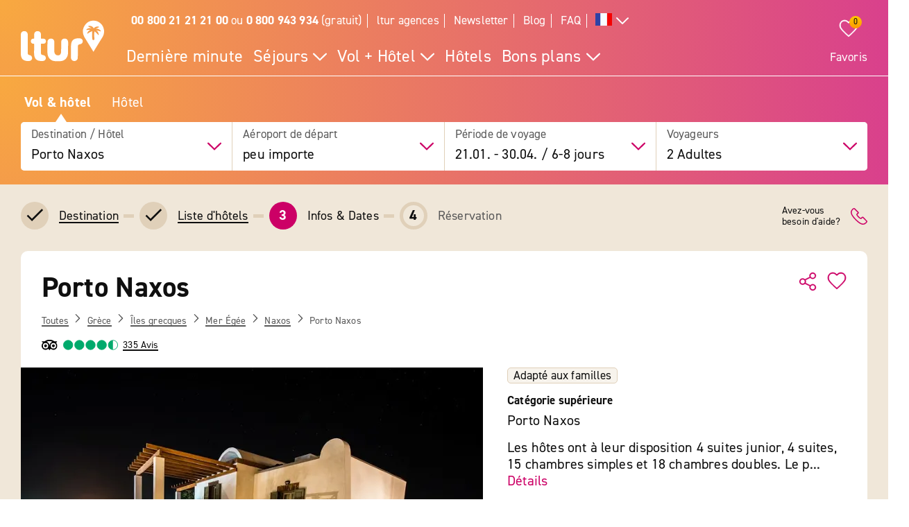

--- FILE ---
content_type: text/html; charset=UTF-8
request_url: https://www.ltur.com/fr/vacances/porto-naxos-19308
body_size: 24961
content:
<!DOCTYPE html>
<!--[if lt IE 7]><html class="lt-ie" lang="fr-FR"> <![endif]-->
<!--[if IE 7]><html class="lt-ie8" lang="fr-FR"> <![endif]-->
<!--[if IE 8]><html class="lt-ie9" lang="fr-FR"> <![endif]-->
<!--[if IE 9]><html class="lt-ie10" lang="fr-FR"> <![endif]-->
<!--[if (gt IE 9)|!(IE)]><!--> <html class="" lang="fr-FR"> <!--<![endif]-->
<head>
        <script>window.loginActive = false</script>
        <link rel="preconnect" as="script" src="//cdn.optimizely.com/public/8315240995/s/04_hotel_detail.js">
                    <style>
        #onetrust-banner-sdk {
            display:none;
        }
    </style>
<!-- OneTrust Cookie-Einwilligungshinweis – Anfang -->
<script defer type="text/javascript">
    window.dataLayer = window.dataLayer || [];
    function gtag() {
        dataLayer.push(arguments);
    }
    gtag('set' , 'developer_id.dYWJhMj', true);
    gtag('consent', 'default',
        {
            ad_storage: "denied",
            analytics_storage: "denied",
            functionality_storage: "denied",
            personalization_storage: "denied",
            security_storage: "denied",
            ad_user_data: "denied",
            ad_personalization: "denied"
        }
    );
</script>
<link rel="preconnect" href="https://cdn.cookielaw.org/scripttemplates/otSDKStub.js" crossorigin>
<link rel="dns-prefetch" href="https://cdn.cookielaw.org/scripttemplates/otSDKStub.js">
<script src="https://cdn.cookielaw.org/scripttemplates/otSDKStub.js" data-document-language="true" type="text/javascript" charset="UTF-8" data-domain-script="20854f10-7ad6-4569-a5bd-ffe938cec6b8"></script>
<script defer type="text/javascript">
    function setCookiePrevious(cvalue) {
        var d = new Date();
        d.setTime(d.getTime() + (365*24*60*60*1000));
        var expires = "expires="+ d.toUTCString();
        document.cookie = "PreviousOptanonConsent" + "=" + cvalue + ";" + expires + ";path=/";
    }
    function setCookieChanges(cvalue) {
        var d = new Date();
        d.setTime(d.getTime() + (365*24*60*60*1000));
        var expires = "expires="+ d.toUTCString();
        document.cookie = "OptanonConsentChanges" + "=" + cvalue + ";" + expires + ";path=/";
    }
    function getCookiePrevious() {
        var value = "; " + document.cookie;
        var parts = value.split("; " + "PreviousOptanonConsent" + "=");
        if (parts.length == 2) return parts.pop().split(";").shift();
    }
    function getChanges() {
        var value = "; " + document.cookie;
        var parts = value.split("; " + "OptanonConsentChanges" + "=");
        if (parts.length == 2) return parts.pop().split(";").shift();
    }
    function CookiesChanged() {
        var performance = "2:0";
        var functional = "3:0";
        var targeting = "4:0";
        var change = false;
        var previousCookieValue = getCookiePrevious();

        if (previousCookieValue === undefined || previousCookieValue === null) {
            setCookiePrevious("");
            previousCookieValue = '';
        }

        if (OptanonActiveGroups != previousCookieValue) {
            if (OptanonActiveGroups.includes(',2,') && (previousCookieValue.includes(',2,') == 0)) {
                performance = "2:1";
                change = true;
                window.dataLayer.push({"event":"PerformanceCookiesEnabled"});
            }

            if ((OptanonActiveGroups.includes(',2,') == 0) && previousCookieValue.includes(',2,') ) {
                performance = "2:1";
                change = true;
            }

            if (OptanonActiveGroups.includes(',3,') && (previousCookieValue.includes(',3,') == 0)) {
                functional = "3:1";
                change = true;
                window.dataLayer.push({"event":"FunctionalCookiesEnabled"});
            }

            if ((OptanonActiveGroups.includes(',3,') == 0) && previousCookieValue.includes(',3,') ) {
                functional = "3:1";
                change = true;
            }

            if (OptanonActiveGroups.includes(',4,') && (previousCookieValue.includes(',4,') == 0)) {
                targeting = "4:1";
                change = true;
                window.dataLayer.push({"event":"TargetingCookiesEnabled"});
            }

            if ((OptanonActiveGroups.includes(',4,') == 0) && previousCookieValue.includes(',4,') ) {
                targeting = "4:1";
                change = true;
            }
            setCookiePrevious(OptanonActiveGroups);
        }

        if (change) {
            window.dataLayer.push({"event":"OnetrustGroupsChanged"});
        }
        window.dataLayer.push({"OneTrustGroupsChanges": performance + "," + functional + "," + targeting});
    }

    function getCookie(name) {
        var value = "; " + document.cookie;
        var parts = value.split("; " + name + "=");
        if (parts.length == 2) return parts.pop().split(";").shift();
    }

    function OptanonWrapper() {
        var bannerAcceptBtn = document.getElementById("onetrust-accept-btn-handler");
        var bannerAllowAllBtn = document.getElementById("accept-recommended-btn-handler");
        var bannerRejectBtn = document.getElementById("onetrust-reject-all-handler");
        var bannerCloseBtn = document.getElementsByClassName("save-preference-btn-handler onetrust-close-btn-handler")[0];
        var dimmer = document.getElementsByClassName("onetrust-pc-dark-filter")[0];
        var consentCloseBtn = document.getElementsByClassName("ot-floating-button__close")[0];
        var OABCcookieName = "OptanonAlertBoxClosed";
        var OABCcookie = getCookie(OABCcookieName);

        var removePageOverlay = function () {
            let elem = document.querySelector('#lturPageOverlay');
            if (elem) {
                elem.parentNode.removeChild(elem);
            }
        }
        var clickCloseButton = function () {
            if (dimmer && consentCloseBtn) {
                consentCloseBtn.click();
            }
        }
        if (bannerAcceptBtn) {
            bannerAcceptBtn.addEventListener('click', removePageOverlay);
        }
        if (bannerAllowAllBtn) {
            bannerAllowAllBtn.addEventListener('click', removePageOverlay);
        }
        if (bannerRejectBtn){
            bannerRejectBtn.addEventListener('click', removePageOverlay);
        }
        if (bannerCloseBtn){
            bannerCloseBtn.addEventListener('click', removePageOverlay);
        }
        if (dimmer && consentCloseBtn){
            dimmer.addEventListener('click', clickCloseButton);
        }
        if (OABCcookie) {
            removePageOverlay();
        }

        dataLayer.push({"event":"OnetrustGroupsUpdated"});
        cookieConsentUpdated = true;
        dataLayerTemp.forEach((item) => {
            dataLayer.push(item);
        });
        CookiesChanged();
        Optanon.TriggerGoogleAnalyticsEvent = function() {};
    }
    function getCookieValue(cookieName) {
        let cookies = document.cookie.split('; ');
        for (let i = 0; i < cookies.length; i++) {
            let cookie = cookies[i].split('=');
            if (cookie[0] === cookieName) {
                return decodeURIComponent(cookie);
            }
        }
        return null;
    }
</script>
<!-- OneTrust Cookie-Einwilligungshinweis – Ende -->        <script defer type="text/javascript">window.searchBlockConfig=JSON.parse('{"expiring":false,"active":true,"fullPath":["SuMa FR"],"name":"SuMa FR","type":"ltur.block.service.search.mask","settings":{"RailTab":false,"HotelTab":true,"template":"@LturApp\/Cms\/Blocks\/search.mask.html.twig","CruiseTab":false,"activeTab":"last-minute","RailHotelTab":false,"KeepSearchTab":false,"LastMinuteTab":true,"productGroups":[],"productSearch":{"productQuery":{"travellersAdults":2,"travelPeriodDuration":10608,"extras":[]},"productContext":{"client":1001,"market":1003,"country":"FR","language":"fr","currency":"EUR","productType":"PACKAGE","productChannel":"DEFAULT"},"pagination":{"page":0}},"flightAirlineCodes":[]},"enabled":true,"position":1}');</script>
                <meta charset="UTF-8">
    <meta name="viewport" content="width=device-width, initial-scale=1.0, maximum-scale=5.0, minimum-scale=1.0" />
    <meta name="format-detection" content="telephone=no" />
    <meta name="robots" content="index, follow" />


    



    <meta property=“og:locale“ content=“fr_FR“ />
    <meta property="og:title" content="Porto Naxos - La ville de Naxos séjour avec vol inclus » ltur" />
    <meta property="og:type" content="website" />
    <meta property="og:description" content="Porto Naxos, La ville de Naxos: Trouvez maintenant des bons plans et réservez-les facilement sur ltur.com" />
    <meta property="og:url" content="https://www.ltur.com/fr/vacances/porto-naxos-19308" />
    <meta property="og:image" content="https://pics.tui.com/pics/pics1600x1200/tui/0/06df0c2059506d4691ab79394414c1c6_ocpprod.jpg" />
                            <meta name="description" content="Porto Naxos, La ville de Naxos: Trouvez maintenant des bons plans et réservez-les facilement sur ltur.com" />
                        
                
    
    
                
    
        
                    
                                <!-- Google Tag Manager -->
    
                <script>
            window.dataLayer = window.dataLayer || [];
            window.dataLayer.push({'UsrStatus':'off','LturPageName':'FR:Search:PAV:urlaub:HotelDetail','Zielort':'naxos', 'lowestPrice':'546.00', 'GiataID':'19308'});
        </script>

        <script>
        window.dataLayerTemp = [];
        (function (w, d, s, l, i) {
            w[l] = w[l] || [];
            w[l].push({ "gtm.start": new Date().getTime(), event: "gtm.js" });
            var f = d.getElementsByTagName(s)[0],
                j = d.createElement(s),
                dl = l != "dataLayer" ? "&l=" + l : "";
            j.async = true;
            j.src = "https://www.ltur.com/dcm-measure/gtm.js?id=" + i + dl;
            f.parentNode.insertBefore(j, f);
        })(window, document, "script", "dataLayer", "GTM-MWCRQ4");
    </script>


    <!-- End Google Tag Manager -->


                            
    <script type="text/javascript" charset="utf-8">
        var backendConfig = {"locale":"fr","market":"fr","routeType":"package","currentRoute":"ltur_app_frontend.package.hotel_detail.fr","isInformationRoute":false,"isBahnEnabled":false,"isBahnHotelEnabled":false,"isBudgetmixEnabled":false,"isBookmarksEnabled":true,"isChartCalendarEnabled":true,"isMobile":false,"sortByPopularValue":"qualifier16DESC","routePrefixesForRouteTypes":{"package":"last-minute","hotel":"hotel","kurzurlaub":"kurzurlaub","pauschalreisen":"pauschalreisen","budget":"budget","superlastminute":"super-last-minute","kreuzfahrten":"kreuzfahrten","flug":"flug","bahnundhotel":"bahn-und-hotel"},"routePackageType":"package","routeHotelType":"hotel","routeFlightType":"flug","routeBudgetType":"budget","routeBahnHotelType":"bahnundhotel","routeLmTabTypes":["package","kurzurlaub","pauschalreisen","budget","superlastminute"],"ibeSearchin":{"hotel":"SB-HTO","package":"SB-PA-FC","flight":"SB-FL","bahnHotel":"SB-BH"},"typeInElasticSearchSince":1,"departureIdAnyValue":-1,"last_viewed_hotels":{"count":3,"count_extended":12,"cookie_name":"lastviewed","cookie_value_limit":12,"cookie_expires":365,"cookie_path":"\/","cookie_value_prefix_length":2,"cookie_value_separator":"-","cookie_value_delimiter":",","cookie_value_position":{"locale":0,"route_type":1,"hotel_id":2,"offer_type":3}},"bookmarked_hotels":{"count":12,"cookie_name":"bookmarks","cookie_value_limit":12,"cookie_expires":365,"cookie_path":"\/","cookie_value_prefix_length":3,"cookie_value_separator":"-","cookie_value_delimiter":",","cookie_value_position":{"locale":0,"route_type":1,"hotel_id":2,"offer_type":3}},"ibe_entries":{"cookie_name":"ibeentries02","cookie_value_limit":12,"cookie_expires":365,"cookie_path":"\/","cookie_value_prefix_length":2,"cookie_value_separator":":","cookie_value_delimiter":"|","cookie_value_internal_separator":".","cookie_value_semicolon_separator":"_","cookie_empty_value":"-1","cookie_hotel_name_prefix":"GIA","cookie_value_position":{"url":0,"route_type":1,"destination":2,"departure":3,"travellers":4,"travel_period":5},"cookie_saved_parameters":["groupNames","groupIds","giataIds","departureAirports","departureDate","returnDate","duration","travellers","arrivalAirports","departureId","departureName"],"destination_widget_parameters":["groupNames","groupIds","giataIds","targetPage","fromSearch"],"cookie_no_dates_routes":["superlastminute"]},"all_destinations_group_names":["all_destinations_group_name","all_destinations_group_name_hotel","all_destinations_group_name_bahnundhotel","all_destinations_group_name_cruise","all_destinations_group_name_flight"],"external_api":{"google_maps":{"key":"AIzaSyCkDQ-asOCYCAuVDIrfKjqHJrH0yM_K82w","channel":"ltur.com"}},"tracking":{"s_code":"lturdeprod"},"default_image":"default_img_url","substr_route_name":".package.","substr_hotel_route_name":".hotel.","substr_module_name":"package","home_page_slug_regexp":"(urlaub|kurztrip)","route_prefix_default":"last-minute","route_prefix_regexp":"(last-minute|kurzurlaub|kreuzfahrten|pauschalreisen|budget|super-last-minute)","route_prefix_to_parameters":{"last-minute":{"routeType":"package","identifier":"lastminute","routePrefix":"last-minute","homePageSlug":"urlaub"},"kurzurlaub":{"routeType":"kurzurlaub","identifier":"kurzurlaub-homepage","routePrefix":"kurzurlaub","homePageSlug":"kurztrip"},"kreuzfahrten":{"routeType":"kreuzfahrten","identifier":"kreuzfahrten-homepage","routePrefix":"kreuzfahrten","homePageSlug":"urlaub"},"pauschalreisen":{"routeType":"pauschalreisen","identifier":"pauschalreisen-homepage","routePrefix":"pauschalreisen","homePageSlug":"urlaub"},"budget":{"routeType":"budget","identifier":"budget-homepage","routePrefix":"budget","homePageSlug":"urlaub"},"super-last-minute":{"routeType":"superlastminute","identifier":"superlastminute-homepage","routePrefix":"super-last-minute","homePageSlug":"urlaub"}},"route_prefix_hotel_to_parameters":{"hotel":{"routeType":"hotel","identifier":"hotel-homepage","routePrefix":"hotel","homePageSlug":"urlaub"},"bahn-und-hotel":{"routeType":"bahnundhotel","identifier":"bahnhotel-homepage","routePrefix":"bahn-und-hotel","homePageSlug":"urlaub"}},"group_link_de":"https:\/\/www.ltur.com\/de\/gruppenanfrage2.ltml?omnin=DE-FC-SUCHE-GRUPPEN","group_link_ch":"https:\/\/www.ltur.com\/ch\/gruppenanfrage2.ltml?omnin=CH-FC-SUCHE-GRUPPEN","group_link_at":"https:\/\/www.ltur.com\/at\/gruppenanfrage2.ltml?omnin=AT-FC-SUCHE-GRUPPEN","options":{"page_tree":84}};
    </script>



    

                        <link rel="canonical" href="https://www.ltur.com/fr/vacances/porto-naxos-19308" />
                <link rel="alternate" href="https://www.ltur.com/de/urlaub/porto-naxos-19308" hreflang="de-DE"><link rel="alternate" href="https://www.ltur.com/at/urlaub/porto-naxos-19308" hreflang="de-AT"><link rel="alternate" href="https://www.ltur.com/ch/ferien/porto-naxos-19308" hreflang="de-CH"><link rel="alternate" href="https://www.ltur.com/fr/vacances/porto-naxos-19308" hreflang="fr-FR"><link rel="alternate" href="https://www.ltur.com/de/urlaub/porto-naxos-19308" hreflang="x-default">
                <link rel="icon" type="image/x-icon" href="https://www.ltur.com/favicon.ico">
        <script type="module" src="https://cloud.tui.com/osp/ao/ui/tripadvisor/current/tripadvisor.esm.js"></script>
    <script>
            window.lturServiceWorker = window.lturServiceWorker || {};
        window.lturServiceWorker.activate = 1;
                window.lturServiceWorker = window.lturServiceWorker || {};
        window.lturServiceWorker.postCacheTtl = 300000;
    </script>    <script src="https://cloud.tui.com/common/environment-util/master/ui-elements-load-scripts.esm.js"
            type="module" async defer></script>
    <script defer type="text/javascript" src="/assets/2019/bundles/lturapp/js/layout2019/hoteldetail.js?v=11afb73b57"></script>
    <script defer src="https://maps.google.com/maps/api/js?v=3&key=AIzaSyCkDQ-asOCYCAuVDIrfKjqHJrH0yM_K82w&channel=ltur.com&callback=Function.prototype&language=fr-FR"></script>
    <script defer type="text/javascript">window.hotelBaseData=JSON.parse('{"name":"Porto Naxos","hotelCode":19308,"attributes":[{"code":"GT03-FAMI"},{"code":"GT03-INTE#ST03-WLAN"},{"code":"GT03-24RE"},{"code":"GT03-AERO"},{"code":"GT03-BARR"},{"code":"GT03-BEAC#ST03-SAND"},{"code":"GT03-BIHI"},{"code":"GT03-CAFE"},{"code":"GT03-CAPA"},{"code":"GT03-CHPA"},{"code":"GT03-CHPL"},{"code":"GT03-CHPO"},{"code":"GT03-CORO"},{"code":"GT03-CRCA#ST03-AMEX"},{"code":"GT03-CRCA#ST03-DINE"},{"code":"GT03-CRCA#ST03-MACA"},{"code":"GT03-CRCA#ST03-VISA"},{"code":"GT03-ECCA"},{"code":"GT03-FITN#ST03-FIRO"},{"code":"GT03-GARA"},{"code":"GT03-GARD"},{"code":"GT03-HOSA"},{"code":"GT03-INTE#ST03-WLAN"},{"code":"GT03-KICL"},{"code":"GT03-LARE"},{"code":"GT03-LOUN"},{"code":"GT03-MASS"},{"code":"GT03-NUFL"},{"code":"GT03-NURO"},{"code":"GT03-PARA"},{"code":"GT03-POOL#ST03-INDO"},{"code":"GT03-POOL#ST03-OUTD"},{"code":"GT03-POOL#ST03-WHJA"},{"code":"GT03-REST"},{"code":"GT03-ROSE"},{"code":"GT03-SAUN"},{"code":"GT03-SHFA#ST03_MIMA"},{"code":"GT03-SUTE"},{"code":"GT03-TENN"},{"code":"TUI-G0588"},{"code":"TUI-SB-HB"},{"code":"TUI-SC-COV4"},{"code":"TUI-SP-HB"},{"code":"TUIUNIT0119"}],"groupId":12455179,"groupName":"Naxos"}');</script>
                <script type="application/ld+json">
            {"@context":"https://schema.org","@type":"Hotel","name":"Porto Naxos","description":"L'hôtel de classe moyenne supérieure est situé à environ 300 m de la plage d'Aghios Georgios, à environ 1,5 km du port, à environ 800 m du centre-ville et à environ 3 km de l'aéroport de Naxos.Plage de sable","address":{"@type":"PostalAddress","addressCountry":"GR","addressLocality":"Insel Naxos/bei Naxos-Stadt","addressRegion":"Santorini","postalCode":"84300","streetAddress":"AGHIOS GEORGIOS BEACH"},"telephone":"(+30) +302285023970","aggregateRating":{"@type":"AggregateRating","ratingValue":4.3,"reviewCount":"335","bestRating":"6","worstRating":"1"},"image":"https://gips.ltur.com/gips/scalr/original/pics.tui.com/pics/pics1600x1200/tui/0/06df0c2059506d4691ab79394414c1c6_ocpprod.jpg","geo":{"@type":"GeoCoordinates","latitude":37.09607,"longitude":25.37921},"hasMap":"https://www.google.com/maps?ie=UTF8&hq&ll=37.09607,25.37921&z=13","checkinTime":"Check-in de : 15:00:00","checkoutTime":"Check-out jusqu'à : 11:00:00","amenityFeature":[{"@type":"LocationFeatureSpecification","name":"Wifi","value":"WLAN/WiFi dans l'hôtel"},{"@type":"LocationFeatureSpecification","name":"Sun terrace","value":true},{"@type":"LocationFeatureSpecification","name":"Fitness","value":["Salle de fitness"]},{"@type":"LocationFeatureSpecification","name":"Sauna","value":["Sauna"]},{"@type":"LocationFeatureSpecification","name":"Massages","value":["Massages"]},{"@type":"LocationFeatureSpecification","name":"Tennis","value":["Court de tennis"]}]}
        </script>
                <script async defer type="text/javascript" src="//cdn.optimizely.com/public/8315240995/s/04_hotel_detail.js"></script>
    <title>Porto Naxos - La ville de Naxos séjour avec vol inclus » ltur</title>
        <link rel="stylesheet" type="text/css" href="https://cloud.tui.com/osp/ao/ui/tripadvisor/current/tripadvisor.css" />
    <link rel="stylesheet" type="text/css" href="/assets/2019/bundles/lturapp/css/layout2019/hotel-detail-critical.css?v=11afb73b57"/>
    <link rel="stylesheet" type="text/css" href="/assets/2019/bundles/lturapp/css/layout2019/hotel-detail-uncritical.css?v=11afb73b57"/>
    <link rel="stylesheet" type="text/css" href="/assets/2019/bundles/lturapp/js/layout2019/hoteldetail.css?v=11afb73b57"/>
</head>
<body brand="ltur" >
        <c-skip-to-content ></c-skip-to-content>
                        <c-customer-bookmark  mobile-indicator="true" class="u-hide@desktop"></c-customer-bookmark>

            
                
                






    
    
    






    

 
    
    


    
<div class="[ c-offcanvas-close ]  [ js-offcanvas-close ]"></div>

<header class="[ sg-header-home ]  [ c-header  c-header--ibe ]  [ js-header  js-header-ibe js-flyout-parent ]   ">
    <nav role="navigation" aria-label="Navigation" class="[ c-header__top  c-header__top--ibe c-header__flat ]">
        <div class="[ o-wrapper ]">

            <div class="[ c-header__content ]">
                <a href="https://www.ltur.com/fr/index" aria-label="Page d&#039;accueil" class="[ c-logo  c-logo--ibe c-header__flat ]  [ js-logo ]">
                    <svg class="[ o-icon ]  [ c-logo__image ]"><use xlink:href="/img/icons.svg?v=11afb73b57#icon-logo-ltur"></use></svg>
                </a>
                <div class="[ c-header__nav ]">
                            <ul class="[ c-nav-satellite ]">
                        <li class="[ c-nav-satellite__item ]">
                <a href="https://www.ltur.com/fr/information/contact"  data-analytics_navi="<strong>00 800 21 21 21 00</strong> ou <strong>0 800 943 934</strong> (gratuit)" class="[ c-nav-satellite__link ]"><strong>00 800 21 21 21 00</strong> ou <strong>0 800 943 934</strong> (gratuit)</a>
            </li>
                                <li class="[ c-nav-satellite__item ]">
                <a href="https://www.ltur.com/fr/information/lturagences"  data-analytics_navi="ltur agences" class="[ c-nav-satellite__link ]">ltur agences</a>
            </li>
                                <li class="[ c-nav-satellite__item ]">
                <a href="https://www.ltur.com/fr/information/newsletter"  data-analytics_navi="Newsletter" class="[ c-nav-satellite__link ]">Newsletter</a>
            </li>
                                <li class="[ c-nav-satellite__item ]">
                <a href="https://www.ltur.com/fr/blog"  target="_blank"  data-analytics_navi="Blog" class="[ c-nav-satellite__link ]">Blog</a>
            </li>
                                <li class="[ c-nav-satellite__item ]">
                <a href="https://hilfe.ltur.com/hc/fr"  data-analytics_navi="FAQ" class="[ c-nav-satellite__link ]">FAQ</a>
            </li>
                <li class="[ c-nav-satellite__item ]">
                        <a class="[ c-tooltip-trigger ]  [ js-tooltip ]"
   title="tooltip"
   href="javascript:void(0)"
   style="vertical-align: middle;"
   flyout-target-id="languageFylout"
   aria-label="Toutes les langues"
   data-tooltip-direction="bottom-end">
                    <svg class="[ o-icon o-icon--large ] nav-language-icon">
                    <use xlink:href="/img/icons.svg?v=11afb73b57#icon-flag_fr" />
                </svg>
                <svg class="[ o-icon o-icon--small ]">
        <use xlink:href="/img/icons.svg?v=11afb73b57#icon-arrow--down"/>
    </svg>
</a>
                
<div class="[ c-flyout  c-flyout--bubble ]">
            <div class="[ c-flyout__header ]">
            <div class="[ c-flyout__headline ]">
                                    Reisende Personen
                            </div>
            <span class="[ c-link  c-link--secondary ]  [ js-flyout-close ]  [ u-ms-2 ]">
                <span>Schließen</span>
            </span>
        </div>
    
        <div class="[ c-flyout__content ]">
        <div class="[ c-flyout__scroll-content ]  [ js-flyout-scroll ]">
                                    <div class="[ c-country-selection ]">
    <span class="[ c-country-selection__headline u-font-weight-bold ]">Toutes les langues</span>

    <ul class="[ o-list-bare ]  [ c-country-selection__list ]">
                    <li class="[ o-list-bare__item ]  [ c-country-selection__list-item ]">
                <a href="https://www.ltur.com/de/index" data-analytics_navi="Allemagne|Allemand|EUR" class="[ c-country-selection__link ]  [ no-link-hover-effect ]">
                    <span class="[ c-country-selection__link-text ]">Allemagne</span>
                    <span class="[ c-country-selection__link-text ]">Allemand</span>
                    <span class="[ c-country-selection__link-text ]">EUR</span>
                </a>
            </li>
                    <li class="[ o-list-bare__item ]  [ c-country-selection__list-item ]">
                <a href="https://www.ltur.com/ch/index" data-analytics_navi="Suisse|Allemand|CHF" class="[ c-country-selection__link ]  [ no-link-hover-effect ]">
                    <span class="[ c-country-selection__link-text ]">Suisse</span>
                    <span class="[ c-country-selection__link-text ]">Allemand</span>
                    <span class="[ c-country-selection__link-text ]">CHF</span>
                </a>
            </li>
                    <li class="[ o-list-bare__item ]  [ c-country-selection__list-item ]">
                <a href="https://www.ltur.com/at/index" data-analytics_navi="Autriche|Allemand|EUR" class="[ c-country-selection__link ]  [ no-link-hover-effect ]">
                    <span class="[ c-country-selection__link-text ]">Autriche</span>
                    <span class="[ c-country-selection__link-text ]">Allemand</span>
                    <span class="[ c-country-selection__link-text ]">EUR</span>
                </a>
            </li>
                    <li class="[ o-list-bare__item ]  [ c-country-selection__list-item ]">
                <a href="https://www.ltur.com/fr/index" data-analytics_navi="France|Français|EUR" class="[ c-country-selection__link ]  [ no-link-hover-effect ]">
                    <span class="[ c-country-selection__link-text ]">France</span>
                    <span class="[ c-country-selection__link-text ]">Français</span>
                    <span class="[ c-country-selection__link-text ]">EUR</span>
                </a>
            </li>
            </ul>
</div>


                            </div>
    </div>

    
</div>
                </li>
</ul>
<div id="languageFylout"></div>
        <div class="[ c-nav-primary ]  [ js-burger-menu ]  [ js-accordion-list ]">
    <c-burger-menu
            data-nav-primary="[{&quot;navPrimaryItem&quot;:&quot;Derni\u00e8re minute&quot;,&quot;noFlyout&quot;:true,&quot;url&quot;:&quot;https:\/\/www.ltur.com\/fr\/typesdevoyages\/derniereminute&quot;},{&quot;navPrimaryItem&quot;:&quot;S\u00e9jours&quot;,&quot;url&quot;:&quot;https:\/\/www.ltur.com\/fr\/typesdevoyages&quot;,&quot;isColumn&quot;:true,&quot;navMenu&quot;:[{&quot;navMenuItem&quot;:&quot;Aper\u00e7u s\u00e9jours&quot;,&quot;url&quot;:&quot;https:\/\/www.ltur.com\/fr\/typesdevoyages&quot;},{&quot;navMenuItem&quot;:&quot;Top s\u00e9jours&quot;,&quot;collapsible&quot;:true,&quot;url&quot;:&quot;https:\/\/www.ltur.com\/fr\/destinationsdevoyages&quot;,&quot;navMenuSubList&quot;:[{&quot;navMenuSubListItem&quot;:&quot;Aper\u00e7u top s\u00e9jours&quot;,&quot;url&quot;:&quot;https:\/\/www.ltur.com\/fr\/destinationsdevoyages&quot;,&quot;overview&quot;:true},{&quot;navMenuSubListItem&quot;:&quot;Majorque&quot;,&quot;url&quot;:&quot;https:\/\/www.ltur.com\/fr\/destinationsdevoyages\/majorque&quot;},{&quot;navMenuSubListItem&quot;:&quot;Turquie&quot;,&quot;url&quot;:&quot;https:\/\/www.ltur.com\/fr\/destinationsdevoyages\/turquie&quot;},{&quot;navMenuSubListItem&quot;:&quot;Gr\u00e8ce&quot;,&quot;url&quot;:&quot;https:\/\/www.ltur.com\/fr\/destinationsdevoyages\/grece&quot;},{&quot;navMenuSubListItem&quot;:&quot;\u00c9gypte&quot;,&quot;url&quot;:&quot;https:\/\/www.ltur.com\/fr\/destinationsdevoyages\/egypte&quot;},{&quot;navMenuSubListItem&quot;:&quot;Canaries&quot;,&quot;url&quot;:&quot;https:\/\/www.ltur.com\/fr\/destinationsdevoyages\/canaries&quot;},{&quot;navMenuSubListItem&quot;:&quot;Tunisie&quot;,&quot;url&quot;:&quot;https:\/\/www.ltur.com\/fr\/destinationsdevoyages\/tunisie&quot;},{&quot;navMenuSubListItem&quot;:&quot;\u00c9mirats&quot;,&quot;url&quot;:&quot;https:\/\/www.ltur.com\/fr\/destinationsdevoyages\/emirats&quot;}]},{&quot;navMenuItem&quot;:&quot;Nos th\u00e9matiques&quot;,&quot;collapsible&quot;:true,&quot;url&quot;:&quot;https:\/\/www.ltur.com\/fr\/voyagespartheme&quot;,&quot;navMenuSubList&quot;:[{&quot;navMenuSubListItem&quot;:&quot;Aper\u00e7u th\u00e9matiques&quot;,&quot;url&quot;:&quot;https:\/\/www.ltur.com\/fr\/voyagespartheme&quot;,&quot;overview&quot;:true},{&quot;navMenuSubListItem&quot;:&quot;S\u00e9jours all inclusive&quot;,&quot;url&quot;:&quot;https:\/\/www.ltur.com\/fr\/voyagespartheme\/sejour-all-inclusive&quot;},{&quot;navMenuSubListItem&quot;:&quot;S\u00e9jours lointains&quot;,&quot;url&quot;:&quot;https:\/\/www.ltur.com\/fr\/voyagespartheme\/destinations-lointaines&quot;},{&quot;navMenuSubListItem&quot;:&quot;Vacances \u00e0 la mer&quot;,&quot;url&quot;:&quot;https:\/\/www.ltur.com\/fr\/voyagespartheme\/vacances-a-la-mer&quot;},{&quot;navMenuSubListItem&quot;:&quot;Vacances en famille&quot;,&quot;url&quot;:&quot;https:\/\/www.ltur.com\/fr\/voyagespartheme\/vacances-en-famille&quot;},{&quot;navMenuSubListItem&quot;:&quot;Vacances de luxe&quot;,&quot;url&quot;:&quot;https:\/\/www.ltur.com\/fr\/voyagespartheme\/vacances-de-luxe&quot;},{&quot;navMenuSubListItem&quot;:&quot;Escapades&quot;,&quot;url&quot;:&quot;https:\/\/www.ltur.com\/fr\/voyagespartheme\/escapades&quot;},{&quot;navMenuSubListItem&quot;:&quot;S\u00e9jours en France&quot;,&quot;url&quot;:&quot;https:\/\/www.ltur.com\/fr\/voyagespartheme\/sejour-en-france&quot;},{&quot;navMenuSubListItem&quot;:&quot;Voyages en groupe&quot;,&quot;url&quot;:&quot;https:\/\/www.ltur.com\/fr\/typesdevoyages\/voyages-en-groupe&quot;},{&quot;navMenuSubListItem&quot;:&quot;Maisons de vacances&quot;,&quot;url&quot;:&quot;https:\/\/www.ltur.com\/fr\/typesdevoyages\/maisons-de-vacances&quot;}]}]},{&quot;navPrimaryItem&quot;:&quot;Vol + H\u00f4tel&quot;,&quot;isColumn&quot;:true,&quot;url&quot;:&quot;https:\/\/www.ltur.com\/fr\/typesdevoyages\/vacances&quot;,&quot;navMenu&quot;:[{&quot;navMenuItem&quot;:&quot;Aper\u00e7u vol + h\u00f4tel&quot;,&quot;url&quot;:&quot;https:\/\/www.ltur.com\/fr\/typesdevoyages\/vacances&quot;},{&quot;navMenuItem&quot;:&quot;Derni\u00e8re minute&quot;,&quot;url&quot;:&quot;https:\/\/www.ltur.com\/fr\/typesdevoyages\/derniereminute&quot;},{&quot;navMenuItem&quot;:&quot;Super derni\u00e8re minute&quot;,&quot;url&quot;:&quot;https:\/\/www.ltur.com\/fr\/typesdevoyages\/super-derniere-minute&quot;},{&quot;navMenuItem&quot;:&quot;Offres premi\u00e8re minute&quot;,&quot;url&quot;:&quot;https:\/\/www.ltur.com\/fr\/typesdevoyages\/early-booking&quot;},{&quot;navMenuItem&quot;:&quot;Assurances voyage&quot;,&quot;url&quot;:&quot;https:\/\/www.ltur.com\/fr\/information\/assurances&quot;},{&quot;navMenuItem&quot;:&quot;&quot;,&quot;url&quot;:&quot;&quot;,&quot;lastItemdefault&quot;:true,&quot;lastIteminvisible&quot;:true}]},{&quot;navPrimaryItem&quot;:&quot;H\u00f4tels&quot;,&quot;url&quot;:&quot;https:\/\/www.ltur.com\/fr\/typesdevoyages\/reserver-hotel&quot;,&quot;noFlyout&quot;:true},{&quot;navPrimaryItem&quot;:&quot;Bons plans&quot;,&quot;url&quot;:&quot;https:\/\/www.ltur.com\/fr\/voyagespartheme\/bons-plans&quot;,&quot;navMenu&quot;:[{&quot;navMenuItem&quot;:&quot;Aper\u00e7u bons plans&quot;,&quot;url&quot;:&quot;https:\/\/www.ltur.com\/fr\/voyagespartheme\/bons-plans&quot;},{&quot;navMenuItem&quot;:&quot;Prix fous&quot;,&quot;url&quot;:&quot;https:\/\/www.ltur.com\/fr\/voyagespartheme\/prix-fous&quot;},{&quot;navMenuItem&quot;:&quot;Voyages \u00e0 moins de 300 \u20ac&quot;,&quot;url&quot;:&quot;https:\/\/www.ltur.com\/fr\/voyagespartheme\/vacances-a-moins-de-300-euros&quot;},{&quot;navMenuItem&quot;:&quot;Voyages \u00e0 moins de 500 \u20ac&quot;,&quot;url&quot;:&quot;https:\/\/www.ltur.com\/fr\/voyagespartheme\/vacances-a-moins-de-500-euros&quot;},{&quot;navMenuItem&quot;:&quot;Offres sp\u00e9ciales&quot;,&quot;url&quot;:&quot;https:\/\/www.ltur.com\/fr\/voyagespartheme\/promos\/offres-promotionnelles&quot;},{&quot;navMenuItem&quot;:&quot;Jeu concours&quot;,&quot;url&quot;:&quot;https:\/\/www.ltur.com\/fr\/voyagespartheme\/jeuconcours&quot;},{&quot;navMenuItem&quot;:&quot;Coups de c\u0153ur&quot;,&quot;url&quot;:&quot;https:\/\/www.ltur.com\/fr\/voyagespartheme\/coups-de-coeur&quot;},{&quot;navMenuItem&quot;:&quot;&quot;,&quot;url&quot;:&quot;&quot;,&quot;lastItemdefault&quot;:true,&quot;lastIteminvisible&quot;:true}]}]"
            data-nav-tlt="1"
            data-satellite-mobile="[{&quot;satelliteMobileItem&quot;:&quot;ltur agences&quot;,&quot;icon&quot;:&quot;shop&quot;,&quot;url&quot;:&quot;https:\/\/www.ltur.com\/fr\/information\/lturagences&quot;},{&quot;satelliteMobileItem&quot;:&quot;Newsletter&quot;,&quot;icon&quot;:&quot;paper-plane&quot;,&quot;url&quot;:&quot;https:\/\/www.ltur.com\/fr\/information\/newsletter&quot;},{&quot;satelliteMobileItem&quot;:&quot;Blog&quot;,&quot;icon&quot;:&quot;pencil&quot;,&quot;url&quot;:&quot;https:\/\/www.ltur.com\/fr\/blog&quot;,&quot;targetBlank&quot;:true},{&quot;satelliteMobileItem&quot;:&quot;FAQ&quot;,&quot;icon&quot;:&quot;i-icon&quot;,&quot;url&quot;:&quot;https:\/\/hilfe.ltur.com\/hc\/fr&quot;},{&quot;satelliteMobileItem&quot;:&quot;FR&quot;,&quot;icon&quot;:&quot;globe&quot;,&quot;flyoutContent&quot;:&quot;countries&quot;}]"
            data-countries="[{&quot;url&quot;:&quot;https:\/\/www.ltur.com\/de\/index&quot;,&quot;country&quot;:&quot;Allemagne&quot;,&quot;language&quot;:&quot;Allemand&quot;,&quot;currency&quot;:&quot;EUR&quot;},{&quot;url&quot;:&quot;https:\/\/www.ltur.com\/ch\/index&quot;,&quot;country&quot;:&quot;Suisse&quot;,&quot;language&quot;:&quot;Allemand&quot;,&quot;currency&quot;:&quot;CHF&quot;},{&quot;url&quot;:&quot;https:\/\/www.ltur.com\/at\/index&quot;,&quot;country&quot;:&quot;Autriche&quot;,&quot;language&quot;:&quot;Allemand&quot;,&quot;currency&quot;:&quot;EUR&quot;},{&quot;url&quot;:&quot;https:\/\/www.ltur.com\/fr\/index&quot;,&quot;country&quot;:&quot;France&quot;,&quot;language&quot;:&quot;Fran\u00e7ais&quot;,&quot;currency&quot;:&quot;EUR&quot;}]"
            data-country-headline="Toutes les langues"
    >
        <div class="[ c-nav-primary__content ]  [ js-burger-menu-scroll ]">
            <ul class="[ c-nav-primary__list ] c-nav-primary__list--reduced">
                <li class="[ c-nav-primary__item ] [ js-accordion-item ]">
                    <a href="#"
                       class="[ c-nav-primary__link ] [ js-accordion-headline ]">
                        <span class="[ c-nav-primary__link-text ]"></span>
                    </a>
                </li>
                <li class="[ c-nav-primary__item ] [ js-accordion-item ]">
                    <a href="#"
                       class="[ c-nav-primary__link ] [ js-accordion-headline ]">
                        <span class="[ c-nav-primary__link-text ]"></span>
                    </a>
                </li>
                <li class="[ c-nav-primary__item ] [ js-accordion-item ]">
                    <a href="#"
                       class="[ c-nav-primary__link ] [ js-accordion-headline ]">
                        <span class="[ c-nav-primary__link-text ]"></span>
                    </a>
                </li>
                <li class="[ c-nav-primary__item ] [ js-accordion-item ]">
                    <a href="#"
                       class="[ c-nav-primary__link ] [ js-accordion-headline ]">
                        <span class="[ c-nav-primary__link-text ]"></span>
                    </a>
                </li>
                <li class="[ c-nav-primary__item ] [ js-accordion-item ]">
                    <a href="#"
                       class="[ c-nav-primary__link ] [ js-accordion-headline ]">
                        <span class="[ c-nav-primary__link-text ]"></span>
                    </a>
                </li>
            </ul>
        </div>
    </c-burger-menu>
</div>                    </div>
                    <div class="[ c-service-bar ]">
            <c-customer-navigator ></c-customer-navigator>
            <c-customer-bookmark ></c-customer-bookmark>

        
        <div class="[ c-service-bar__item ]  [ u-hide@from-tablet ]">
            <a href="tel:0080021212100" data-analytics_navi="Phone-Icon" class="[ c-service-bar__link ]  [ no-link-hover-effect ]" aria-label="ltur Hotline">
                <svg class="[ o-icon  o-icon--huge ]  [ c-service-bar__icon ]">
                    <use xlink:href="/img/icons.svg?v=11afb73b57#icon-phone"></use>
                </svg>
            </a>
        </div>
        <div class="[ c-service-bar__item ]  [ c-burger-menu-button ]  [ js-burger-menu-button ]  [ u-hide@desktop ]">
            <div class="[ c-service-bar__link ]  [ no-link-hover-effect ]">
                <div class="[ c-burger-menu-button__icon ]">
                    <span></span>
                    <span></span>
                    <span></span>
                </div>
                <span class="[ c-service-bar__text ]  [ c-burger-menu-button__text ]">Menu</span>
            </div>
        </div>
    </div>


                <button class="[ c-btn  c-btn--secondary ]  [ c-header__search-button ]">
                    <svg class="[ o-icon ]  [ c-btn__icon ]">
                        <use xlink:href="/img/icons.svg?v=11afb73b57#icon-magnifier"></use>
                    </svg>
                    <span>Chercher</span>
                </button>
            </div>

        </div>
    </nav>

    <div class="[ c-header-stage  c-header-stage--ibe ] [ js-searchbox-container js-searchbox-grid ]">

        <div class="[ c-header-stage__overlay ]"></div>

        <div class="[ o-wrapper ]">
            <div class="[ c-header-stage--ibe-content ]">
                <a href="https://www.ltur.com/fr/index" aria-label="Page d&#039;accueil" class="[ c-logo  c-logo--stage ]">
                    <svg class="[ o-icon ]  [ c-logo__image c-logo__image--stage c-logo__image--stage-ibe ]">
                        <use xlink:href="/img/icons.svg?v=11afb73b57#icon-logo-ltur"></use></svg>
                </a>
                <div role="search" id="searchMaskContainer" class="[ c-header-stage--ibe-searchmask ]">
                    <div id="searchMask" class="[ js-searchbox ]">
                        <div class="[ c-tabs  c-tabs--bold ]">
                            <div class="[ c-tabs__nav-wrapper ]">
                                <div class="[ c-truncate ]">
                                    <div class="[ c-tabs__nav  c-tabs__nav--arrow ]">
                                        <div class="[ c-searchbox__label ] [ c-tabs__label ] [ c-loader ] [ is-active ]">
                                            <div class="[ c-loader__item ]">
                                                <div></div>
                                                <div></div>
                                                <div></div>
                                            </div>
                                        </div>
                                        <div class="[ c-tabs__slider  c-tabs__slider--arrow is-hidden ]"></div>
                                    </div>
                                </div>
                            </div>
                            <div class="[ c-tabs__content-wrapper ]">

                                <ul class="[ c-tabs__content ]">
                                    <li class="[ is-active ]">
                                        <div>
                                            <div class="[ c-searchbox-grid js-searchbox-grid ] [ u-margin-bottom-none ]">
                                                <ul class="[ c-searchbox-grid__wrap ] [ u-padding-none ]">

                                                                                                            <li class="[ c-searchbox-grid__item ] [ has-transparent-border ]  [ u-1/4@desktop  u-1/4@tablet  u-1/2@mobile ]">
                                                            <div class="[ c-searchbox-link__wrapper ]">
                                                                <div class="[ c-searchbox-link ]">
                                                                    <div class="[ c-searchbox-link__top ]">
                                                                        <label class="[ c-label ]"></label>
                                                                    </div>
                                                                    <div class="[ c-searchbox-link__bottom ]">
                                                                        <div class="[ c-loader ]  [ is-active ]" >
                                                                            <div class="[ c-loader__item ]">
                                                                                <div></div>
                                                                                <div></div>
                                                                                <div></div>
                                                                            </div>
                                                                        </div>
                                                                    </div>
                                                                </div>
                                                            </div>
                                                        </li>
                                                                                                                                                                    <li class="[ c-searchbox-grid__item ] [ has-transparent-border ]  [ u-1/4@desktop  u-1/4@tablet  u-1/2@mobile ]">
                                                            <div class="[ c-searchbox-link__wrapper ]">
                                                                <div class="[ c-searchbox-link ]">
                                                                    <div class="[ c-searchbox-link__top ]">
                                                                        <label class="[ c-label ]"></label>
                                                                    </div>
                                                                    <div class="[ c-searchbox-link__bottom ]">
                                                                        <div class="[ c-loader ]  [ is-active ]" >
                                                                            <div class="[ c-loader__item ]">
                                                                                <div></div>
                                                                                <div></div>
                                                                                <div></div>
                                                                            </div>
                                                                        </div>
                                                                    </div>
                                                                </div>
                                                            </div>
                                                        </li>
                                                                                                                                                                    <li class="[ c-searchbox-grid__item ] [ has-transparent-border ]  [ u-1/4@desktop  u-1/4@tablet  u-1/2@mobile ]">
                                                            <div class="[ c-searchbox-link__wrapper ]">
                                                                <div class="[ c-searchbox-link ]">
                                                                    <div class="[ c-searchbox-link__top ]">
                                                                        <label class="[ c-label ]"></label>
                                                                    </div>
                                                                    <div class="[ c-searchbox-link__bottom ]">
                                                                        <div class="[ c-loader ]  [ is-active ]" >
                                                                            <div class="[ c-loader__item ]">
                                                                                <div></div>
                                                                                <div></div>
                                                                                <div></div>
                                                                            </div>
                                                                        </div>
                                                                    </div>
                                                                </div>
                                                            </div>
                                                        </li>
                                                                                                                                                                    <li class="[ c-searchbox-grid__item ] [ has-transparent-border ]  [ u-1/4@desktop  u-1/4@tablet  u-1/2@mobile ]">
                                                            <div class="[ c-searchbox-link__wrapper ]">
                                                                <div class="[ c-searchbox-link ]">
                                                                    <div class="[ c-searchbox-link__top ]">
                                                                        <label class="[ c-label ]"></label>
                                                                    </div>
                                                                    <div class="[ c-searchbox-link__bottom ]">
                                                                        <div class="[ c-loader ]  [ is-active ]" >
                                                                            <div class="[ c-loader__item ]">
                                                                                <div></div>
                                                                                <div></div>
                                                                                <div></div>
                                                                            </div>
                                                                        </div>
                                                                    </div>
                                                                </div>
                                                            </div>
                                                        </li>
                                                                                                            
                                                </ul>

                                            </div>
                                        </div>
                                    </li>
                                </ul>

                            </div>
                        </div>
                    </div>
                </div>
            </div>
        </div>

    </div>

</header>
<div class="[ c-header__placeholder c-header__placeholder-mobile-large ]  [ js-header-placeholder ]"></div>

        
<main class="[ c-main-content  c-main-content--ibe ]  [ js-main-content ]  [ u-bg-base ] ">
                     <c-coupon-exit></c-coupon-exit>
            <c-coupon-slider></c-coupon-slider>
            <div class="[ c-row-wrapper  c-row-wrapper--spacing-none@until-tablet ]">
                <div class="[ o-wrapper o-wrapper--small@until-tablet ]">
                    <div class="[ o-layout ]">
                        <div class="[ o-layout__item ]">
                            <div class="[ c-booking-bar ]">
                                                                                                                                                                        <div id="progressBar">
    <div>
        <ul id="progress-bar-items" class="[ c-progressbar ]">
                        <li id="progress-bar-item-1" class="[ c-progressbar__item ] c-progressbar__item--next">
                <span class="[ c-progressbar__checkpoint ]">
                    <span class="[ c-progressbar__number ]">1</span>
                </span>
                <span class="[ c-progressbar__text is-animating ]">
                    <div class="[ c-animated-bg ]">
                        <div class="[ c-animated-block ]"></div>
                    </div>
                </span>
            </li>
                        <li id="progress-bar-item-2" class="[ c-progressbar__item ] c-progressbar__item--next">
                <span class="[ c-progressbar__checkpoint ]">
                    <span class="[ c-progressbar__number ]">2</span>
                </span>
                <span class="[ c-progressbar__text is-animating ]">
                    <div class="[ c-animated-bg ]">
                        <div class="[ c-animated-block ]"></div>
                    </div>
                </span>
            </li>
                        <li id="progress-bar-item-3" class="[ c-progressbar__item ] c-progressbar__item--next">
                <span class="[ c-progressbar__checkpoint ]">
                    <span class="[ c-progressbar__number ]">3</span>
                </span>
                <span class="[ c-progressbar__text is-animating ]">
                    <div class="[ c-animated-bg ]">
                        <div class="[ c-animated-block ]"></div>
                    </div>
                </span>
            </li>
                        <li id="progress-bar-item-4" class="[ c-progressbar__item ] c-progressbar__item--next">
                <span class="[ c-progressbar__checkpoint ]">
                    <span class="[ c-progressbar__number ]">4</span>
                </span>
                <span class="[ c-progressbar__text is-animating ]">
                    <div class="[ c-animated-bg ]">
                        <div class="[ c-animated-block ]"></div>
                    </div>
                </span>
            </li>
                    </ul>
    </div>
</div>                                
<div class="[ c-need-help ]  [ u-hide@mobile ]">
            <a href="https://www.ltur.com/fr/information/contact" target="_blank" class="[ c-need-help__text ]  [ u-hide@mobile ]" tabIndex="0">Avez-vous<br>besoin d'aide?</a>
        <div class="[ c-need-help__text-wrapper ]">
        <span class="[ c-need-help__text ]  [ u-hide@tablet  u-hide@desktop ]">Avez-vous besoin d&#039;aide pour votre réservation?</span>

        <div class="[ c-need-help__icon-wrapper ]">
                            <a href="tel:0080021212100" class="[ c-need-help__link ]  [ u-hide@from-tablet ]" aria-label="Contact" tabIndex="-1">
                    <svg class="[ o-icon ]  [ c-need-help__icon ]">
                        <use xlink:href="/img/icons.svg?v=11afb73b57#icon-phone"/>
                    </svg>
                </a>
                <a href="https://www.ltur.com/fr/information/contact" target="_blank" class="[ c-need-help__link ]  [ u-hide@mobile ]" aria-label="Contact" tabIndex="-1">
                    <svg class="[ o-icon ]  [ c-need-help__icon ]">
                        <use xlink:href="/img/icons.svg?v=11afb73b57#icon-phone"/>
                    </svg>
                </a>
                                                                        </div>
    </div>
    </div>
                            </div>
                        </div>
                    </div>
                </div>
            </div>

            
            
            
            
            
            
                
                    
                
                    
                
                    
                
                    
                
                    
                
                    
                
                    
                
                    
                
                    
                
                    
                
                
                
                    
                
                                                                    
                                                                    
            
            
            
            
                
                    
                
                
                    
                
            
            
                                                                            
                                                                    
            
                                                                    
            
                                                                    
            
                                                                    
            
                                                                    
            
                                                                    
            
                                                                    
            
                                                                    
            
                                                                    
            
                                                                    
            
                                                                    
            
                                                                    
            
                                                                    
            
                                                                    
            
                                                                    
            
                                                                    
            
                                                                    
            
                                                                    
            
                                                                    
            
                                                                    
            
                                                                    
            
                                                                    
            
                                                                    
            
                                                                    
            
                                                                    
            
                                                                    
            
                                                                    
            
                                                                    
            
                                                                    
            
            
            
            <div class="[ o-wrapper  o-wrapper--flush@until-tablet ]">
    <div class="[ o-layout ]">
        <div class="[ o-layout__item ]">
            
                    
                                        
                                                
                    
                                                
                    
                                                
                    
                                                
                    
                                                
                    
                                                
                    
                                                
                    
                                                
                    
                                                
                    
                                                
                    
                                                
                    
                                                
                    
                                                
                    
                                                
                    
                                                
                    
                                                
                    
                                                
                    
                                                
                    
                                                
                    
                                                
                    
                                                
                    
                                                
                    
                                                
                    
                                                
                    
                                                
                    
                                                
                    
                                                
                    
                                                
                    
                                                
                    
                    <section role="region" aria-label="Hotel" class="[ c-offer  c-offer--no-border-radius-bottom  c-offer--hotel-overview ]  [ u-padding-top ]  [ u-radius-none@until-tablet  ]">
    <div class="[ c-offer__margin-horizontal ]">
        <div class="[ c-offer__headline-wrapper ]">
            <h1 class="[ c-offer__headline ]  [ u-margin-bottom-none@desktop u-margin-right ]">Porto Naxos</h1>
            <div class="[ c-offer__icon-bar ]">
                <script>
                    window.mapData = {"points":[{"lat":37.09607,"lng":25.37921,"id":19308,"ajax":true,"title":"Porto Naxos"}]};
                    window.gipslist = ["\/\/gips.ltur.com\/gips\/scalr\/{size}\/pics.tui.com\/pics\/pics1600x1200\/tui\/0\/06df0c2059506d4691ab79394414c1c6_ocpprod.jpg","\/\/gips.ltur.com\/gips\/scalr\/{size}\/pics.tui.com\/pics\/pics1600x1200\/tui\/3\/3e315b2c75d222bb8e0311f9c9fe4f35_ocpprod.jpg","\/\/gips.ltur.com\/gips\/scalr\/{size}\/pics.tui.com\/pics\/pics1600x1200\/tui\/e\/e7565beeeb09e3a58ed0f951686909f4_ocpprod.jpg","\/\/gips.ltur.com\/gips\/scalr\/{size}\/pics.tui.com\/pics\/pics1600x1200\/tui\/a\/ac0a97f94d6a9290139fe5c268429b50_ocpprod.jpg","\/\/gips.ltur.com\/gips\/scalr\/{size}\/pics.tui.com\/pics\/pics1600x1200\/tui\/3\/369950b79da45f60cc7dec54503c33f1_ocpprod.jpg","\/\/gips.ltur.com\/gips\/scalr\/{size}\/pics.tui.com\/pics\/pics1600x1200\/tui\/2\/297ea893482816a23995f66e27a472b3_ocpprod.jpg","\/\/gips.ltur.com\/gips\/scalr\/{size}\/pics.tui.com\/pics\/pics1600x1200\/tui\/7\/7ed5d047be97f1839d12fb156bfafc8d_ocpprod.jpg","\/\/gips.ltur.com\/gips\/scalr\/{size}\/pics.tui.com\/pics\/pics1600x1200\/tui\/a\/afbdccd48ee4e51f676a85faee6abe62_ocpprod.jpg","\/\/gips.ltur.com\/gips\/scalr\/{size}\/pics.tui.com\/pics\/pics1600x1200\/tui\/5\/5dc6cb1ce6b3ce1adca4ef14282e9223_ocpprod.jpg","\/\/gips.ltur.com\/gips\/scalr\/{size}\/pics.tui.com\/pics\/pics1600x1200\/tui\/c\/cd240d58c1d0cde8483101b3d6394bdf_ocpprod.jpg","\/\/gips.ltur.com\/gips\/scalr\/{size}\/pics.tui.com\/pics\/pics1600x1200\/tui\/f\/fb391169006a23342f68d827c1c445a7_ocpprod.jpg","\/\/gips.ltur.com\/gips\/scalr\/{size}\/pics.tui.com\/pics\/pics1600x1200\/tui\/2\/2469fc163286dc49f9712af93e05e40f_ocpprod.jpg","\/\/gips.ltur.com\/gips\/scalr\/{size}\/pics.tui.com\/pics\/pics1600x1200\/tui\/f\/f5046f870929b6a3c681a1d61363f834_ocpprod.jpg","\/\/gips.ltur.com\/gips\/scalr\/{size}\/pics.tui.com\/pics\/pics1600x1200\/tui\/0\/0286049286d4e31d8fbf603e0c64ce81_ocpprod.jpg","\/\/gips.ltur.com\/gips\/scalr\/{size}\/pics.tui.com\/pics\/pics1600x1200\/tui\/a\/a63b38aa8f6b467d828c3a4c28a19bde_ocpprod.jpg","\/\/gips.ltur.com\/gips\/scalr\/{size}\/pics.tui.com\/pics\/pics1600x1200\/tui\/d\/d701e2185e74a70175147f8f33e5b3fc_ocpprod.jpg","\/\/gips.ltur.com\/gips\/scalr\/{size}\/pics.tui.com\/pics\/pics1600x1200\/tui\/d\/da17b26efc454148cf13d5b35c68173f_ocpprod.jpg","\/\/gips.ltur.com\/gips\/scalr\/{size}\/pics.tui.com\/pics\/pics1600x1200\/tui\/d\/df4b384869406133b980398c0ba82c58_ocpprod.jpg","\/\/gips.ltur.com\/gips\/scalr\/{size}\/pics.tui.com\/pics\/pics1600x1200\/tui\/8\/844dbaeefc436360c9bdd0f1a5966b73_ocpprod.jpg","\/\/gips.ltur.com\/gips\/scalr\/{size}\/pics.tui.com\/pics\/pics1600x1200\/tui\/7\/7ae5f16af126f47b2ab726744c151f32_ocpprod.jpg","\/\/gips.ltur.com\/gips\/scalr\/{size}\/pics.tui.com\/pics\/pics1600x1200\/tui\/e\/eb8abc22d923600d054936f98a4933c0_ocpprod.jpg","\/\/gips.ltur.com\/gips\/scalr\/{size}\/pics.tui.com\/pics\/pics1600x1200\/tui\/0\/0d93859537d914b6e03a26c229660694_ocpprod.jpg","\/\/gips.ltur.com\/gips\/scalr\/{size}\/pics.tui.com\/pics\/pics1600x1200\/tui\/b\/bf57beb0e2a50a34914d7695404df516_ocpprod.jpg","\/\/gips.ltur.com\/gips\/scalr\/{size}\/pics.tui.com\/pics\/pics1600x1200\/tui\/d\/dc9295b22bff5811cb30bdf606fca00b_ocpprod.jpg","\/\/gips.ltur.com\/gips\/scalr\/{size}\/pics.tui.com\/pics\/pics1600x1200\/tui\/d\/d5d8bb6c214df00d834b37e43e4f12bc_ocpprod.jpg","\/\/gips.ltur.com\/gips\/scalr\/{size}\/pics.tui.com\/pics\/pics1600x1200\/tui\/b\/b456ca1a03dedeb00c4999381446cdf6_ocpprod.jpg","\/\/gips.ltur.com\/gips\/scalr\/{size}\/pics.tui.com\/pics\/pics1600x1200\/tui\/2\/2528e5a6f2dda9bee2d1ce52ea3b7f9f_ocpprod.jpg","\/\/gips.ltur.com\/gips\/scalr\/{size}\/pics.tui.com\/pics\/pics1600x1200\/tui\/3\/3180e7a2b56911231d09173c50bf83f2_ocpprod.jpg","\/\/gips.ltur.com\/gips\/scalr\/{size}\/pics.tui.com\/pics\/pics1600x1200\/tui\/6\/69beea4c80c9e078835084ee977cfdbc_ocpprod.jpg"];
                </script>
                <c-ltur-social hotelname="Porto Naxos"></c-ltur-social>
                <c-hotel-detail-bookmark-heart giata-id="19308" hotel-images='["\/\/gips.ltur.com\/gips\/scalr\/{size}\/pics.tui.com\/pics\/pics1600x1200\/tui\/0\/06df0c2059506d4691ab79394414c1c6_ocpprod.jpg","\/\/gips.ltur.com\/gips\/scalr\/{size}\/pics.tui.com\/pics\/pics1600x1200\/tui\/3\/3e315b2c75d222bb8e0311f9c9fe4f35_ocpprod.jpg","\/\/gips.ltur.com\/gips\/scalr\/{size}\/pics.tui.com\/pics\/pics1600x1200\/tui\/e\/e7565beeeb09e3a58ed0f951686909f4_ocpprod.jpg","\/\/gips.ltur.com\/gips\/scalr\/{size}\/pics.tui.com\/pics\/pics1600x1200\/tui\/a\/ac0a97f94d6a9290139fe5c268429b50_ocpprod.jpg","\/\/gips.ltur.com\/gips\/scalr\/{size}\/pics.tui.com\/pics\/pics1600x1200\/tui\/3\/369950b79da45f60cc7dec54503c33f1_ocpprod.jpg","\/\/gips.ltur.com\/gips\/scalr\/{size}\/pics.tui.com\/pics\/pics1600x1200\/tui\/2\/297ea893482816a23995f66e27a472b3_ocpprod.jpg","\/\/gips.ltur.com\/gips\/scalr\/{size}\/pics.tui.com\/pics\/pics1600x1200\/tui\/7\/7ed5d047be97f1839d12fb156bfafc8d_ocpprod.jpg","\/\/gips.ltur.com\/gips\/scalr\/{size}\/pics.tui.com\/pics\/pics1600x1200\/tui\/a\/afbdccd48ee4e51f676a85faee6abe62_ocpprod.jpg","\/\/gips.ltur.com\/gips\/scalr\/{size}\/pics.tui.com\/pics\/pics1600x1200\/tui\/5\/5dc6cb1ce6b3ce1adca4ef14282e9223_ocpprod.jpg","\/\/gips.ltur.com\/gips\/scalr\/{size}\/pics.tui.com\/pics\/pics1600x1200\/tui\/c\/cd240d58c1d0cde8483101b3d6394bdf_ocpprod.jpg","\/\/gips.ltur.com\/gips\/scalr\/{size}\/pics.tui.com\/pics\/pics1600x1200\/tui\/f\/fb391169006a23342f68d827c1c445a7_ocpprod.jpg","\/\/gips.ltur.com\/gips\/scalr\/{size}\/pics.tui.com\/pics\/pics1600x1200\/tui\/2\/2469fc163286dc49f9712af93e05e40f_ocpprod.jpg","\/\/gips.ltur.com\/gips\/scalr\/{size}\/pics.tui.com\/pics\/pics1600x1200\/tui\/f\/f5046f870929b6a3c681a1d61363f834_ocpprod.jpg","\/\/gips.ltur.com\/gips\/scalr\/{size}\/pics.tui.com\/pics\/pics1600x1200\/tui\/0\/0286049286d4e31d8fbf603e0c64ce81_ocpprod.jpg","\/\/gips.ltur.com\/gips\/scalr\/{size}\/pics.tui.com\/pics\/pics1600x1200\/tui\/a\/a63b38aa8f6b467d828c3a4c28a19bde_ocpprod.jpg","\/\/gips.ltur.com\/gips\/scalr\/{size}\/pics.tui.com\/pics\/pics1600x1200\/tui\/d\/d701e2185e74a70175147f8f33e5b3fc_ocpprod.jpg","\/\/gips.ltur.com\/gips\/scalr\/{size}\/pics.tui.com\/pics\/pics1600x1200\/tui\/d\/da17b26efc454148cf13d5b35c68173f_ocpprod.jpg","\/\/gips.ltur.com\/gips\/scalr\/{size}\/pics.tui.com\/pics\/pics1600x1200\/tui\/d\/df4b384869406133b980398c0ba82c58_ocpprod.jpg","\/\/gips.ltur.com\/gips\/scalr\/{size}\/pics.tui.com\/pics\/pics1600x1200\/tui\/8\/844dbaeefc436360c9bdd0f1a5966b73_ocpprod.jpg","\/\/gips.ltur.com\/gips\/scalr\/{size}\/pics.tui.com\/pics\/pics1600x1200\/tui\/7\/7ae5f16af126f47b2ab726744c151f32_ocpprod.jpg","\/\/gips.ltur.com\/gips\/scalr\/{size}\/pics.tui.com\/pics\/pics1600x1200\/tui\/e\/eb8abc22d923600d054936f98a4933c0_ocpprod.jpg","\/\/gips.ltur.com\/gips\/scalr\/{size}\/pics.tui.com\/pics\/pics1600x1200\/tui\/0\/0d93859537d914b6e03a26c229660694_ocpprod.jpg","\/\/gips.ltur.com\/gips\/scalr\/{size}\/pics.tui.com\/pics\/pics1600x1200\/tui\/b\/bf57beb0e2a50a34914d7695404df516_ocpprod.jpg","\/\/gips.ltur.com\/gips\/scalr\/{size}\/pics.tui.com\/pics\/pics1600x1200\/tui\/d\/dc9295b22bff5811cb30bdf606fca00b_ocpprod.jpg","\/\/gips.ltur.com\/gips\/scalr\/{size}\/pics.tui.com\/pics\/pics1600x1200\/tui\/d\/d5d8bb6c214df00d834b37e43e4f12bc_ocpprod.jpg","\/\/gips.ltur.com\/gips\/scalr\/{size}\/pics.tui.com\/pics\/pics1600x1200\/tui\/b\/b456ca1a03dedeb00c4999381446cdf6_ocpprod.jpg","\/\/gips.ltur.com\/gips\/scalr\/{size}\/pics.tui.com\/pics\/pics1600x1200\/tui\/2\/2528e5a6f2dda9bee2d1ce52ea3b7f9f_ocpprod.jpg","\/\/gips.ltur.com\/gips\/scalr\/{size}\/pics.tui.com\/pics\/pics1600x1200\/tui\/3\/3180e7a2b56911231d09173c50bf83f2_ocpprod.jpg","\/\/gips.ltur.com\/gips\/scalr\/{size}\/pics.tui.com\/pics\/pics1600x1200\/tui\/6\/69beea4c80c9e078835084ee977cfdbc_ocpprod.jpg"]'></c-hotel-detail-bookmark-heart>
                            </div>
        </div>
        <div id="hotel-details-breadcrumb">
            <div>
                <div class=" [ c-fader-wrapper ] [ c-offer__breadcrumb ]">
                    <div class="[ c-fader  c-fader--horizontal  c-fader--left ]  [ js-fader ]"></div>

                    <div class="[ c-hotellist-control-box  c-control-box-animated ]  [ is-animating ] [ u-margin-none  u-padding-vertical-small ]">
                        <div class="[ c-animated-bg ] [ c-hotel-card-animated__subtitle  ]">
                            <div class="[ c-animated-block ]"></div>
                        </div>
                    </div>

                    <div class="[ c-fader  c-fader--horizontal ]"></div>
                </div>
            </div>
        </div>
    </div>
    <div class="[ c-offer__margin-horizontal ]">
                    <c-rating
                    class="[ c-rating-component-overview ]"
                        is-hotel-overview="1"                market="fr"
        is-link="1"        rating-value="4.3"        recommendation-value="81.4"                customer-recommendation-value="335"        customer-rating-label="Eval. clients"        customer-rating-label-full="Avis"        customer-rating-label-full-single="Evaluation clients"        customer-recommendation-label="Recommand."        customer-recommendation-label-full="Recommandation"></c-rating>
            </div>
    <div class="[ c-offer__body  c-offer__body--gallery  c-offer__body-hotel-overview ]">
        <div class="[ c-offer__image-container  c-offer__image-container--hotel-overview ]">
            <div class="[ c-offer__image ]">
                <hotel-gallery-ui tabindex="-1" max-slider-images="1000" data="{&quot;media&quot;:[{&quot;url&quot;:&quot;\/\/pics.tui.com\/pics\/pics1600x1200\/tui\/0\/06df0c2059506d4691ab79394414c1c6_ocpprod.jpg&quot;,&quot;title&quot;:&quot;Vue ext\u00e9rieure&quot;,&quot;category&quot;:{&quot;code&quot;:&quot;A&quot;,&quot;desc&quot;:&quot;Vue ext\u00e9rieure&quot;}},{&quot;url&quot;:&quot;\/\/pics.tui.com\/pics\/pics1600x1200\/tui\/3\/3e315b2c75d222bb8e0311f9c9fe4f35_ocpprod.jpg&quot;,&quot;title&quot;:&quot;Vue ext\u00e9rieure&quot;,&quot;category&quot;:{&quot;code&quot;:&quot;A&quot;,&quot;desc&quot;:&quot;Vue ext\u00e9rieure&quot;}},{&quot;url&quot;:&quot;\/\/pics.tui.com\/pics\/pics1600x1200\/tui\/e\/e7565beeeb09e3a58ed0f951686909f4_ocpprod.jpg&quot;,&quot;title&quot;:&quot;Piscine&quot;,&quot;category&quot;:{&quot;code&quot;:&quot;P&quot;,&quot;desc&quot;:&quot;Piscine&quot;}},{&quot;url&quot;:&quot;\/\/pics.tui.com\/pics\/pics1600x1200\/tui\/a\/ac0a97f94d6a9290139fe5c268429b50_ocpprod.jpg&quot;,&quot;title&quot;:&quot;Piscine&quot;,&quot;category&quot;:{&quot;code&quot;:&quot;P&quot;,&quot;desc&quot;:&quot;Piscine&quot;}},{&quot;url&quot;:&quot;\/\/pics.tui.com\/pics\/pics1600x1200\/tui\/3\/369950b79da45f60cc7dec54503c33f1_ocpprod.jpg&quot;,&quot;title&quot;:&quot;Piscine&quot;,&quot;category&quot;:{&quot;code&quot;:&quot;P&quot;,&quot;desc&quot;:&quot;Piscine&quot;}},{&quot;url&quot;:&quot;\/\/pics.tui.com\/pics\/pics1600x1200\/tui\/2\/297ea893482816a23995f66e27a472b3_ocpprod.jpg&quot;,&quot;title&quot;:&quot;Piscine&quot;,&quot;category&quot;:{&quot;code&quot;:&quot;P&quot;,&quot;desc&quot;:&quot;Piscine&quot;}},{&quot;url&quot;:&quot;\/\/pics.tui.com\/pics\/pics1600x1200\/tui\/7\/7ed5d047be97f1839d12fb156bfafc8d_ocpprod.jpg&quot;,&quot;title&quot;:&quot;Piscine&quot;,&quot;category&quot;:{&quot;code&quot;:&quot;P&quot;,&quot;desc&quot;:&quot;Piscine&quot;}},{&quot;url&quot;:&quot;\/\/pics.tui.com\/pics\/pics1600x1200\/tui\/a\/afbdccd48ee4e51f676a85faee6abe62_ocpprod.jpg&quot;,&quot;title&quot;:&quot;Piscine&quot;,&quot;category&quot;:{&quot;code&quot;:&quot;P&quot;,&quot;desc&quot;:&quot;Piscine&quot;}},{&quot;url&quot;:&quot;\/\/pics.tui.com\/pics\/pics1600x1200\/tui\/5\/5dc6cb1ce6b3ce1adca4ef14282e9223_ocpprod.jpg&quot;,&quot;title&quot;:&quot;Piscine&quot;,&quot;category&quot;:{&quot;code&quot;:&quot;P&quot;,&quot;desc&quot;:&quot;Piscine&quot;}},{&quot;url&quot;:&quot;\/\/pics.tui.com\/pics\/pics1600x1200\/tui\/c\/cd240d58c1d0cde8483101b3d6394bdf_ocpprod.jpg&quot;,&quot;title&quot;:&quot;Manger et boire&quot;,&quot;category&quot;:{&quot;code&quot;:&quot;ET&quot;,&quot;desc&quot;:&quot;Repas et boissons&quot;}},{&quot;url&quot;:&quot;\/\/pics.tui.com\/pics\/pics1600x1200\/tui\/f\/fb391169006a23342f68d827c1c445a7_ocpprod.jpg&quot;,&quot;title&quot;:&quot;Manger et boire&quot;,&quot;category&quot;:{&quot;code&quot;:&quot;ET&quot;,&quot;desc&quot;:&quot;Repas et boissons&quot;}},{&quot;url&quot;:&quot;\/\/pics.tui.com\/pics\/pics1600x1200\/tui\/2\/2469fc163286dc49f9712af93e05e40f_ocpprod.jpg&quot;,&quot;title&quot;:&quot;Manger et boire&quot;,&quot;category&quot;:{&quot;code&quot;:&quot;ET&quot;,&quot;desc&quot;:&quot;Repas et boissons&quot;}},{&quot;url&quot;:&quot;\/\/pics.tui.com\/pics\/pics1600x1200\/tui\/f\/f5046f870929b6a3c681a1d61363f834_ocpprod.jpg&quot;,&quot;title&quot;:&quot;Manger et boire&quot;,&quot;category&quot;:{&quot;code&quot;:&quot;ET&quot;,&quot;desc&quot;:&quot;Repas et boissons&quot;}},{&quot;url&quot;:&quot;\/\/pics.tui.com\/pics\/pics1600x1200\/tui\/0\/0286049286d4e31d8fbf603e0c64ce81_ocpprod.jpg&quot;,&quot;title&quot;:&quot;Manger et boire&quot;,&quot;category&quot;:{&quot;code&quot;:&quot;ET&quot;,&quot;desc&quot;:&quot;Repas et boissons&quot;}},{&quot;url&quot;:&quot;\/\/pics.tui.com\/pics\/pics1600x1200\/tui\/a\/a63b38aa8f6b467d828c3a4c28a19bde_ocpprod.jpg&quot;,&quot;title&quot;:&quot;Manger et boire&quot;,&quot;category&quot;:{&quot;code&quot;:&quot;ET&quot;,&quot;desc&quot;:&quot;Repas et boissons&quot;}},{&quot;url&quot;:&quot;\/\/pics.tui.com\/pics\/pics1600x1200\/tui\/d\/d701e2185e74a70175147f8f33e5b3fc_ocpprod.jpg&quot;,&quot;title&quot;:&quot;Manger et boire&quot;,&quot;category&quot;:{&quot;code&quot;:&quot;ET&quot;,&quot;desc&quot;:&quot;Repas et boissons&quot;}},{&quot;url&quot;:&quot;\/\/pics.tui.com\/pics\/pics1600x1200\/tui\/d\/da17b26efc454148cf13d5b35c68173f_ocpprod.jpg&quot;,&quot;title&quot;:&quot;Manger et boire&quot;,&quot;category&quot;:{&quot;code&quot;:&quot;ET&quot;,&quot;desc&quot;:&quot;Repas et boissons&quot;}},{&quot;url&quot;:&quot;\/\/pics.tui.com\/pics\/pics1600x1200\/tui\/d\/df4b384869406133b980398c0ba82c58_ocpprod.jpg&quot;,&quot;title&quot;:&quot;Manger et boire&quot;,&quot;category&quot;:{&quot;code&quot;:&quot;ET&quot;,&quot;desc&quot;:&quot;Repas et boissons&quot;}},{&quot;url&quot;:&quot;\/\/pics.tui.com\/pics\/pics1600x1200\/tui\/8\/844dbaeefc436360c9bdd0f1a5966b73_ocpprod.jpg&quot;,&quot;title&quot;:&quot;Sport&quot;,&quot;category&quot;:{&quot;code&quot;:&quot;SP&quot;,&quot;desc&quot;:&quot;Sport&quot;}},{&quot;url&quot;:&quot;\/\/pics.tui.com\/pics\/pics1600x1200\/tui\/7\/7ae5f16af126f47b2ab726744c151f32_ocpprod.jpg&quot;,&quot;title&quot;:&quot;Chambre&quot;,&quot;category&quot;:{&quot;code&quot;:&quot;Z&quot;,&quot;desc&quot;:&quot;Exemple de logement&quot;}},{&quot;url&quot;:&quot;\/\/pics.tui.com\/pics\/pics1600x1200\/tui\/e\/eb8abc22d923600d054936f98a4933c0_ocpprod.jpg&quot;,&quot;title&quot;:&quot;Chambre&quot;,&quot;category&quot;:{&quot;code&quot;:&quot;Z&quot;,&quot;desc&quot;:&quot;Exemple de logement&quot;}},{&quot;url&quot;:&quot;\/\/pics.tui.com\/pics\/pics1600x1200\/tui\/0\/0d93859537d914b6e03a26c229660694_ocpprod.jpg&quot;,&quot;title&quot;:&quot;Chambre&quot;,&quot;category&quot;:{&quot;code&quot;:&quot;Z&quot;,&quot;desc&quot;:&quot;Exemple de logement&quot;}},{&quot;url&quot;:&quot;\/\/pics.tui.com\/pics\/pics1600x1200\/tui\/b\/bf57beb0e2a50a34914d7695404df516_ocpprod.jpg&quot;,&quot;title&quot;:&quot;Chambre&quot;,&quot;category&quot;:{&quot;code&quot;:&quot;Z&quot;,&quot;desc&quot;:&quot;Exemple de logement&quot;}},{&quot;url&quot;:&quot;\/\/pics.tui.com\/pics\/pics1600x1200\/tui\/d\/dc9295b22bff5811cb30bdf606fca00b_ocpprod.jpg&quot;,&quot;title&quot;:&quot;Chambre&quot;,&quot;category&quot;:{&quot;code&quot;:&quot;Z&quot;,&quot;desc&quot;:&quot;Exemple de logement&quot;}},{&quot;url&quot;:&quot;\/\/pics.tui.com\/pics\/pics1600x1200\/tui\/d\/d5d8bb6c214df00d834b37e43e4f12bc_ocpprod.jpg&quot;,&quot;title&quot;:&quot;Chambre&quot;,&quot;category&quot;:{&quot;code&quot;:&quot;Z&quot;,&quot;desc&quot;:&quot;Exemple de logement&quot;}},{&quot;url&quot;:&quot;\/\/pics.tui.com\/pics\/pics1600x1200\/tui\/b\/b456ca1a03dedeb00c4999381446cdf6_ocpprod.jpg&quot;,&quot;title&quot;:&quot;Chambre&quot;,&quot;category&quot;:{&quot;code&quot;:&quot;Z&quot;,&quot;desc&quot;:&quot;Exemple de logement&quot;}},{&quot;url&quot;:&quot;\/\/pics.tui.com\/pics\/pics1600x1200\/tui\/2\/2528e5a6f2dda9bee2d1ce52ea3b7f9f_ocpprod.jpg&quot;,&quot;title&quot;:&quot;Chambre&quot;,&quot;category&quot;:{&quot;code&quot;:&quot;Z&quot;,&quot;desc&quot;:&quot;Exemple de logement&quot;}},{&quot;url&quot;:&quot;\/\/pics.tui.com\/pics\/pics1600x1200\/tui\/3\/3180e7a2b56911231d09173c50bf83f2_ocpprod.jpg&quot;,&quot;title&quot;:&quot;Chambre&quot;,&quot;category&quot;:{&quot;code&quot;:&quot;Z&quot;,&quot;desc&quot;:&quot;Exemple de logement&quot;}},{&quot;url&quot;:&quot;\/\/pics.tui.com\/pics\/pics1600x1200\/tui\/6\/69beea4c80c9e078835084ee977cfdbc_ocpprod.jpg&quot;,&quot;title&quot;:&quot;Chambre&quot;,&quot;category&quot;:{&quot;code&quot;:&quot;Z&quot;,&quot;desc&quot;:&quot;Exemple de logement&quot;}}],&quot;hotelName&quot;:&quot;Porto Naxos&quot;}" class="u-pe-a hydrated hotel-gallery" show-slider-thumbnails="true" videos="false" style="opacity: 0;"></hotel-gallery-ui>
                                                                    <picture class="[ c-offer__hotel-gallery-loading-image ]">
                    <source type="image/webp" srcset="https://gips.ltur.com/gips/scalr-webp/666x528/pics.tui.com/pics/pics1600x1200/tui/0/06df0c2059506d4691ab79394414c1c6_ocpprod.jpg">
                    <img src="https://gips.ltur.com/gips/scalr/666x528/pics.tui.com/pics/pics1600x1200/tui/0/06df0c2059506d4691ab79394414c1c6_ocpprod.jpg" alt="Porto Naxos - Vue extérieure">
                </picture>
                <script>
                    const offerImage = document.querySelector('.c-offer__image');
                    const hotelGallery = document.querySelector('.hotel-gallery');
                    const hotelGalleriesLoadingImage = document.querySelector('.c-offer__hotel-gallery-loading-image');
                    offerImage.addEventListener('sliderrendered', () => {
                        if (document.querySelector('.c-offer__hotel-gallery-loading-image')) {
                            hotelGalleriesLoadingImage.parentNode.removeChild(hotelGalleriesLoadingImage);
                            hotelGallery.style.opacity = 1;
                        }
                    });
                </script>
                                                                                                                                                                                                                                                                                        </div>
        </div>
        <div class="[ c-offer__content-gallery ]  [ c-offer__content-container-hotel-overview ]">
            <div class="[ c-offer__content-text-wrapper  c-offer__content-text-wrapper--special ]">
                <div class="[ c-offer__text-container ]">
                                            <div class="[ c-hotel-attribute-bar u-margin-bottom-tiny ]">
                                                        
                            
                                                            <div class="[ u-ms-1 u-padding-horizontal-tiny u-margin-right-tiny u-margin-bottom-tiny c-hotel-attribute-bar-item ]">
    Adapté aux familles</div>                            
                            
                            
                            
                                                </div>
                                        <div class="[ u-ms-1 u-margin-bottom-tiny ]"><b>Catégorie supérieure</b></div>
                    <p>                            Porto Naxos<p>Les hôtes ont à leur disposition 4 suites junior, 4 suites, 15 chambres simples et 18 chambres doubles. Le p...                        <span id="detailButton" onclick="document.getElementById('hotelDescriptionLabel').click();"
                              onkeydown="if(event.key === 'Enter') { document.getElementById('hotelDescriptionLabel').click(); }"
                              tabindex="0" class="[ u-cursor-pointer u-color-magenta ]">
                        <span>Détails</span>
                    </span></p>
                                    </div>
            </div>
            <div class="[ u-margin-top u-position-relative ] bottom-price">
                <div class="[ hotel-overview-scroll-target js-tabs-scroll-to-container ]"></div>
                <div class="[ c-offer__info-container  c-offer__info-container--gallery      c-offer__info-container--hotel-overview ]">
        <div style="display: flex;" class="[ c-offer__hotel-btn-container ]  [ u-text-right ]" id="offerHotelCardPriceButton">
                    <div class="[ u-margin-right ]" style="align-content: end;">
                <span class="[ u-ms-2 ]">Prix total</span>
                <p class="[ u-text-right ]  [ u-margin-bottom-tiny  u-margin-bottom-tiny@desktop  u-margin-bottom-none@tablet ]">
                    <span class="[ u-ms-2 ]">dès</span>
                    <span class="[ u-ms1 ]">1.091 €</span>
                </p>
            </div>
                                <PRGLink>
            <div class="[ no-link-hover-effect ]">
                        <button class="[ c-price-btn  c-price-btn--large ]  [ c-offer__price-button ] ">
                    <span class="[ c-price-btn__from ]  [ c-offer__hotel-from ]">dès</span>
                    <span class="[ c-price-btn__price ]  [ c-offer__hotel-price ]">546 €</span>
                    <span class="[ c-price-btn__action ]  [ c-offer__hotel-action ]">
                                                                Sélectionner la date
                                                  <svg class="[ o-icon ]  [ c-price-btn__icon ]">
                            <use xlink:href="/img/icons.svg?v=11afb73b57#icon-arrow--right" />
                    </svg>
                </span>
                </button>
            </div>
        </PRGLink>
            </div>
</div>
            </div>
        </div>
    </div>
</section>

    <style>
        .bottom-price:focus-within {
            margin-bottom: 0.345rem;
        }
    </style>

                    <div class="[ c-tabs  c-tabs--shared ]  [ js-tabs ]  [ u-bg-white ]  [  u-padding-top-small@desktop ]">
    <input
            class="[ c-tabs__input ]  [ js-tabs-input ]"
            type="radio"
            id="tabstabsLarge0"
            name="tabstabsLarge"
            tabindex="-1"
            checked />
    <input
            class="[ c-tabs__input ]  [ js-tabs-input ]"
            type="radio"
            id="tabstabsLarge1"
            name="tabstabsLarge"
            tabindex="-1"
    />
                <input
                class="[ c-tabs__input ]  [ js-tabs-input ]"
                type="radio"
                id="tabstabsLarge3"
                name="tabstabsLarge"
                tabindex="-1"
        />
        <div id="tabsWrapper" class="[ c-tabs__wrapper-content ]">
        <div class="[ c-fader  c-fader--horizontal  c-fader--left ]  [ u-color-white ]"></div>
        <div class="[ c-tabs__nav-wrapper ]  [ js-tabs-nav-wrapper ]">
            <div class="[ c-tabs__nav ]  [ js-tabs-nav ] [ u-margin-top-tiny ]">
                <label id="datesAndPricesLabel"  class="[ c-tabs__label ]  [ js-tabs-label ]" for="tabstabsLarge0" tabindex="0"
                       onkeydown="if(event.key === 'Enter') { document.getElementById('datesAndPricesLabel').click(); }">
                    Offres
                </label>
                <label id="hotelDescriptionLabel" class="[ c-tabs__label ]  [ js-tabs-label ]" for="tabstabsLarge1" tabindex="0"
                       onkeydown="if(event.key === 'Enter') { document.getElementById('hotelDescriptionLabel').click(); }">
                    Hôtel
                </label>
                                
                                                    <label id="holidaycheck_button" class="[ c-tabs__label ]  [ js-tabs-label ]" for="tabstabsLarge3" tabindex="0"
                           onkeydown="if(event.key === 'Enter') { document.getElementById('holidaycheck_button').click(); }">
                        Avis
                    </label>
                
            </div>
            <div class="[ c-tabs__slider   ]  [ js-tabs-slider ]"></div>
        </div>
        <div class="[ c-fader  c-fader--horizontal  c-fader--right ]  [ u-color-white ]"></div>
    </div>
    <div class="[ c-tabs__content-wrapper ]">
        <ul class="[ c-tabs__content ]  [ js-tabs-content ]">
            <li class="[ js-tabs-content-item ]  [ is-active ]">
                <div class="[ o-wrapper  o-wrapper--flush@until-tablet ]  [ u-padding-small@tablet ]  [ u-bg-base-light ]">
                    <div id="filterBarHorizontal">
    <div id="flyoutFilterbar" class="[ c-flyout  c-flyout--only-mobile ]  [ c-filterbar-horizontal-wrapper ]">
        <div class="[ c-accordion  c-accordion--no-input  c-accordion--label-left ] is-open">
            <div class=" [ c-accordion__headline  c-accordion__headline--flush ] u-ms2 u-hide@mobile [ c-animated-bg ]" style="height: 1.2em;width: 2em;">
                <div class="[ c-animated-block ]"></div>
            </div>
            <div class="[ c-accordion__content ] c-accordion__content--base">
                <div class="[ c-flyout__scroll-content ]">
                    <div class="[ c-flyout__content ]  [ u-padding-vertical-small  u-padding-horizontal  u-padding-none@tablet ]  [ u-margin-none ]  [ u-border-none ]">
                        <div class="[ c-filterbar-horizontal ]">
                                                        <div class="[ c-filterbar-horizontal__item c-filterbar-horizontal__loader-item ]">
                                                                        <span class="[ c-filterbar-horizontal__loader-content  is-animating ]">
                                       <div class="[ c-animated-bg ]">
                                           <div class="[ c-animated-block ]"></div>
                                       </div>
                                    </span>
                                                                        <span class="[ c-filterbar-horizontal__loader-content  is-animating ]">
                                       <div class="[ c-animated-bg ]">
                                           <div class="[ c-animated-block ]"></div>
                                       </div>
                                    </span>
                                                                        <span class="[ c-filterbar-horizontal__loader-content  is-animating ]">
                                       <div class="[ c-animated-bg ]">
                                           <div class="[ c-animated-block ]"></div>
                                       </div>
                                    </span>
                                                                </div>
                                                        <div class="[ c-filterbar-horizontal__item c-filterbar-horizontal__loader-item ]">
                                                                        <span class="[ c-filterbar-horizontal__loader-content  is-animating ]">
                                       <div class="[ c-animated-bg ]">
                                           <div class="[ c-animated-block ]"></div>
                                       </div>
                                    </span>
                                                                        <span class="[ c-filterbar-horizontal__loader-content  is-animating ]">
                                       <div class="[ c-animated-bg ]">
                                           <div class="[ c-animated-block ]"></div>
                                       </div>
                                    </span>
                                                                        <span class="[ c-filterbar-horizontal__loader-content  is-animating ]">
                                       <div class="[ c-animated-bg ]">
                                           <div class="[ c-animated-block ]"></div>
                                       </div>
                                    </span>
                                                                </div>
                                                        <div class="[ c-filterbar-horizontal__item c-filterbar-horizontal__loader-item ]">
                                                                        <span class="[ c-filterbar-horizontal__loader-content  is-animating ]">
                                       <div class="[ c-animated-bg ]">
                                           <div class="[ c-animated-block ]"></div>
                                       </div>
                                    </span>
                                                                        <span class="[ c-filterbar-horizontal__loader-content  is-animating ]">
                                       <div class="[ c-animated-bg ]">
                                           <div class="[ c-animated-block ]"></div>
                                       </div>
                                    </span>
                                                                        <span class="[ c-filterbar-horizontal__loader-content  is-animating ]">
                                       <div class="[ c-animated-bg ]">
                                           <div class="[ c-animated-block ]"></div>
                                       </div>
                                    </span>
                                                                </div>
                                                    </div>
                    </div>
                </div>
            </div>
        </div>
    </div>
    <div class="[ c-filter-meta-searcher-wrapper ]  [ o-wrapper  o-wrapper--tiny@until-tablet  o-wrapper--flush@from-tablet ]">
        <div class="[ c-filter-meta-searcher-map-container ] [ o-box  o-box--radius  o-box--space-tiny ] [ u-margin-bottom--tiny ]">
            <div class="[ c-btn ] [ u-hide@mobile ]" style="margin: auto; opacity: 0;">
                Loading
            </div>
            <div class="[ c-btn ] [ u-hide@from-tablet ]" style="float: right; opacity: 0;">
                Loading
            </div>
        </div>
        <div class="[ o-box  o-box--radius  o-box--space-tiny ]  [ u-bg-white ]" >
            <div class="[ c-label ]  [ u-hide@mobile ] [ c-animated-bg c-filter-meta-searcher-title ]">
                <div class="[ c-animated-block ]"></div>
            </div>
            <div class="[ c-slider  c-slider--price ]">
                <div class="[ slick-slider ]">
                    <div class="[ c-animated-bg ]  [ c-price-slider-animated__block ]">
                        <div class="[ c-animated-block ]"></div>
                    </div>
                </div>
            </div>
        </div>
        <div class="c-filter-meta-searcher" id="filter-meta-searcher-wrapper">
            <div class="[ c-filter-meta-searcher__left-area ]">
                    <span class="[ c-animated-bg c-filter-meta-searcher-label ]">
                        <span class="[ c-animated-block ]"></span>
                    </span>
            </div>
            <div class="[ c-filter-meta-searcher__right-area ]">
            </div>
        </div>
    </div>
</div>

<div id="offerHotelCardDatesAndPrices">
            <div class="[ o-box  o-box--radius  o-box--flush  o-box--space-tiny ]  [ u-margin-horizontal-tiny  u-margin-horizontal-none@tablet ]">
            <div class="[ c-coupon ]">
                <div class="[ c-coupon__content ]">
                    <div class="[ c-offer-card-animated  c-offer-card-animated--tablet-until-wide ]">
                        <div class="[ c-animated-bg ]  [ c-offer-card-animated__box ]">
                            <div class="[ c-animated-block ]"></div>
                        </div>
                        <div class="[ c-offer-card-animated__content ]">
                            <div class="[ c-animated-bg ]  [ c-offer-card-animated__item  ]">
                                <div class="[ c-animated-block ]"></div>
                            </div>
                            <div class="[ u-border-horizontal-1 ]  [ u-bg-base-light ]"></div>
                            <div class="[ c-animated-bg ]  [ c-offer-card-animated__item  ]">
                                <div class="[ c-animated-block ]"></div>
                            </div>
                        </div>
                        <div class="[ c-animated-bg ]  [ c-offer-card-animated__detail ]">
                            <div class="[ c-animated-block ]"></div>
                        </div>
                    </div>

                    <div class="[ c-tear-off  c-tear-off--horizontal ]">
                        <span class="[ c-tear-off__circle-top ]"></span>
                        <div class="[ c-tear-off__circle-line ]">
                            <span class="[ c-tear-off__circle ]  [ u-hide@until-desktop ]"></span>
                            <span class="[ c-tear-off__circle ]  [ u-hide@until-desktop ]"></span>
                            <span class="[ c-tear-off__circle ]  [ u-hide@until-desktop ]"></span>
                            <span class="[ c-tear-off__circle ]  [ u-hide@until-desktop ]"></span>
                            <span class="[ c-tear-off__circle ]  [ u-hide@until-desktop ]"></span>
                            <span class="[ c-tear-off__circle ]  [ u-hide@until-desktop ]"></span>
                            <span class="[ c-tear-off__circle ]  [ u-hide@until-desktop ]"></span>
                            <span class="[ c-tear-off__circle ]  [ u-hide@until-desktop ]"></span>
                            <span class="[ c-tear-off__circle ]  [ u-hide@until-desktop ]"></span>
                            <span class="[ c-tear-off__circle ]  [ u-hide@until-desktop ]"></span>
                            <span class="[ c-tear-off__circle ]  [ u-hide@until-desktop ]"></span>
                            <span class="[ c-tear-off__circle ]  [ u-hide@until-desktop ]"></span>
                            <span class="[ c-tear-off__circle ]  [ u-hide@until-desktop ]"></span>
                            <span class="[ c-tear-off__circle ]  [ u-hide@until-desktop ]"></span>
                            <span class="[ c-tear-off__circle ]  [ u-hide@until-desktop ]"></span>
                            <span class="[ c-tear-off__circle ]  [ u-hide@until-desktop ]"></span>
                            <span class="[ c-tear-off__circle ]  [ u-hide@until-desktop ]"></span>
                            <span class="[ c-tear-off__circle ]  [ u-hide@until-desktop ]"></span>
                            <span class="[ c-tear-off__circle ]  [ u-hide@until-desktop ]"></span>
                            <span class="[ c-tear-off__circle ]  [ u-hide@until-desktop ]"></span>
                            <span class="[ c-tear-off__circle ]  [ u-hide@until-desktop ]"></span>
                            <span class="[ c-tear-off__circle ]  [ u-hide@until-desktop ]"></span>
                            <span class="[ c-tear-off__circle ]  [ u-hide@until-desktop ]"></span>
                            <span class="[ c-tear-off__circle ]  [ u-hide@until-desktop ]"></span>
                            <span class="[ c-tear-off__circle ]  [ u-hide@until-desktop ]"></span>
                            <span class="[ c-tear-off__circle ]  [ u-hide@until-desktop ]"></span>
                            <span class="[ c-tear-off__circle ]  [ u-hide@until-desktop ]"></span>
                            <span class="[ c-tear-off__circle ]  [ u-hide@until-desktop ]"></span>
                            <span class="[ c-tear-off__circle ]  [ u-hide@until-desktop ]"></span>
                            <span class="[ c-tear-off__circle ]  [ u-hide@until-desktop ]"></span>
                            <span class="[ c-tear-off__circle ]  [ u-hide@until-desktop ]"></span>
                            <span class="[ c-tear-off__circle ]  [ u-hide@until-desktop ]"></span>
                            <span class="[ c-tear-off__circle ]  [ u-hide@until-desktop ]"></span>
                            <span class="[ c-tear-off__circle ]  [ u-hide@until-desktop ]"></span>
                            <span class="[ c-tear-off__circle ]  [ u-hide@until-desktop ]"></span>
                            <span class="[ c-tear-off__circle ]  [ u-hide@until-desktop ]"></span>
                            <span class="[ c-tear-off__circle ]  [ u-hide@until-desktop ]"></span>
                            <span class="[ c-tear-off__circle ]  [ u-hide@until-desktop ]"></span>
                            <span class="[ c-tear-off__circle ]  [ u-hide@until-desktop ]"></span>
                            <span class="[ c-tear-off__circle ]  [ u-hide@until-desktop ]"></span>
                            <span class="[ c-tear-off__circle ]  [ u-hide@until-desktop ]"></span>
                            <span class="[ c-tear-off__circle ]  [ u-hide@until-desktop ]"></span>
                            <span class="[ c-tear-off__circle ]  [ u-hide@until-desktop ]"></span>
                            <span class="[ c-tear-off__circle ]  [ u-hide@until-desktop ]"></span>
                            <span class="[ c-tear-off__circle ]  [ u-hide@until-desktop ]"></span>
                            <span class="[ c-tear-off__circle ]  [ u-hide@until-desktop ]"></span>
                            <span class="[ c-tear-off__circle ]  [ u-hide@until-desktop ]"></span>
                            <span class="[ c-tear-off__circle ]  [ u-hide@until-desktop ]"></span>
                            <span class="[ c-tear-off__circle ]  [ u-hide@until-desktop ]"></span>
                            <span class="[ c-tear-off__circle ]  [ u-hide@until-desktop ]"></span>
                            <span class="[ c-tear-off__circle ]  [ u-hide@until-desktop ]"></span>
                            <span class="[ c-tear-off__circle ]  [ u-hide@until-desktop ]"></span>
                            <span class="[ c-tear-off__circle ]  [ u-hide@until-desktop ]"></span>
                            <span class="[ c-tear-off__circle ]  [ u-hide@until-desktop ]"></span>
                            <span class="[ c-tear-off__circle ]  [ u-hide@until-desktop ]"></span>
                            <span class="[ c-tear-off__circle ]  [ u-hide@until-desktop ]"></span>
                            <span class="[ c-tear-off__circle ]  [ u-hide@until-desktop ]"></span>
                            <span class="[ c-tear-off__circle ]  [ u-hide@until-desktop ]"></span>
                            <span class="[ c-tear-off__circle ]  [ u-hide@until-desktop ]"></span>
                            <span class="[ c-tear-off__circle ]  [ u-hide@until-desktop ]"></span>
                            <span class="[ c-tear-off__circle ]  [ u-hide@until-desktop ]"></span>
                            <span class="[ c-tear-off__circle ]  [ u-hide@until-desktop ]"></span>
                            <span class="[ c-tear-off__circle ]  [ u-hide@until-desktop ]"></span>
                            <span class="[ c-tear-off__circle ]  [ u-hide@until-desktop ]"></span>
                            <span class="[ c-tear-off__circle ]  [ u-hide@until-desktop ]"></span>
                            <span class="[ c-tear-off__circle ]  [ u-hide@until-desktop ]"></span>
                            <span class="[ c-tear-off__circle ]  [ u-hide@until-desktop ]"></span>
                            <span class="[ c-tear-off__circle ]  [ u-hide@until-desktop ]"></span>
                            <span class="[ c-tear-off__circle ]  [ u-hide@until-desktop ]"></span>
                            <span class="[ c-tear-off__circle ]  [ u-hide@until-desktop ]"></span>
                            <span class="[ c-tear-off__circle ]  [ u-hide@until-desktop ]"></span>
                            <span class="[ c-tear-off__circle ]  [ u-hide@until-desktop ]"></span>
                            <span class="[ c-tear-off__circle ]  [ u-hide@until-desktop ]"></span>
                            <span class="[ c-tear-off__circle ]  [ u-hide@until-desktop ]"></span>
                            <span class="[ c-tear-off__circle ]  [ u-hide@until-desktop ]"></span>
                            <span class="[ c-tear-off__circle ]  [ u-hide@until-desktop ]"></span>

                            <span class="[ c-tear-off__circle ]  [ u-hide@mobile  u-hide@desktop ]"></span>
                            <span class="[ c-tear-off__circle ]  [ u-hide@mobile  u-hide@desktop ]"></span>
                            <span class="[ c-tear-off__circle ]  [ u-hide@mobile  u-hide@desktop ]"></span>
                            <span class="[ c-tear-off__circle ]  [ u-hide@mobile  u-hide@desktop ]"></span>
                            <span class="[ c-tear-off__circle ]  [ u-hide@mobile  u-hide@desktop ]"></span>
                            <span class="[ c-tear-off__circle ]  [ u-hide@mobile  u-hide@desktop ]"></span>
                            <span class="[ c-tear-off__circle ]  [ u-hide@mobile  u-hide@desktop ]"></span>
                            <span class="[ c-tear-off__circle ]  [ u-hide@mobile  u-hide@desktop ]"></span>
                            <span class="[ c-tear-off__circle ]  [ u-hide@mobile  u-hide@desktop ]"></span>
                            <span class="[ c-tear-off__circle ]  [ u-hide@mobile  u-hide@desktop ]"></span>
                            <span class="[ c-tear-off__circle ]  [ u-hide@mobile  u-hide@desktop ]"></span>
                            <span class="[ c-tear-off__circle ]  [ u-hide@mobile  u-hide@desktop ]"></span>
                            <span class="[ c-tear-off__circle ]  [ u-hide@mobile  u-hide@desktop ]"></span>
                            <span class="[ c-tear-off__circle ]  [ u-hide@mobile  u-hide@desktop ]"></span>
                            <span class="[ c-tear-off__circle ]  [ u-hide@mobile  u-hide@desktop ]"></span>
                            <span class="[ c-tear-off__circle ]  [ u-hide@mobile  u-hide@desktop ]"></span>
                            <span class="[ c-tear-off__circle ]  [ u-hide@mobile  u-hide@desktop ]"></span>
                            <span class="[ c-tear-off__circle ]  [ u-hide@mobile  u-hide@desktop ]"></span>
                            <span class="[ c-tear-off__circle ]  [ u-hide@mobile  u-hide@desktop ]"></span>
                            <span class="[ c-tear-off__circle ]  [ u-hide@mobile  u-hide@desktop ]"></span>
                            <span class="[ c-tear-off__circle ]  [ u-hide@mobile  u-hide@desktop ]"></span>
                            <span class="[ c-tear-off__circle ]  [ u-hide@mobile  u-hide@desktop ]"></span>
                            <span class="[ c-tear-off__circle ]  [ u-hide@mobile  u-hide@desktop ]"></span>
                            <span class="[ c-tear-off__circle ]  [ u-hide@mobile  u-hide@desktop ]"></span>
                            <span class="[ c-tear-off__circle ]  [ u-hide@mobile  u-hide@desktop ]"></span>
                            <span class="[ c-tear-off__circle ]  [ u-hide@mobile  u-hide@desktop ]"></span>
                            <span class="[ c-tear-off__circle ]  [ u-hide@mobile  u-hide@desktop ]"></span>
                            <span class="[ c-tear-off__circle ]  [ u-hide@mobile  u-hide@desktop ]"></span>
                            <span class="[ c-tear-off__circle ]  [ u-hide@mobile  u-hide@desktop ]"></span>
                            <span class="[ c-tear-off__circle ]  [ u-hide@mobile  u-hide@desktop ]"></span>
                            <span class="[ c-tear-off__circle ]  [ u-hide@mobile  u-hide@desktop ]"></span>
                            <span class="[ c-tear-off__circle ]  [ u-hide@mobile  u-hide@desktop ]"></span>
                            <span class="[ c-tear-off__circle ]  [ u-hide@mobile  u-hide@desktop ]"></span>
                            <span class="[ c-tear-off__circle ]  [ u-hide@mobile  u-hide@desktop ]"></span>
                            <span class="[ c-tear-off__circle ]  [ u-hide@mobile  u-hide@desktop ]"></span>
                            <span class="[ c-tear-off__circle ]  [ u-hide@mobile  u-hide@desktop ]"></span>
                            <span class="[ c-tear-off__circle ]  [ u-hide@mobile  u-hide@desktop ]"></span>
                            <span class="[ c-tear-off__circle ]  [ u-hide@mobile  u-hide@desktop ]"></span>
                            <span class="[ c-tear-off__circle ]  [ u-hide@mobile  u-hide@desktop ]"></span>

                            <span class="[ c-tear-off__circle ]  [ u-hide@from-tablet ]"></span>
                            <span class="[ c-tear-off__circle ]  [ u-hide@from-tablet ]"></span>
                            <span class="[ c-tear-off__circle ]  [ u-hide@from-tablet ]"></span>
                            <span class="[ c-tear-off__circle ]  [ u-hide@from-tablet ]"></span>
                            <span class="[ c-tear-off__circle ]  [ u-hide@from-tablet ]"></span>
                            <span class="[ c-tear-off__circle ]  [ u-hide@from-tablet ]"></span>
                            <span class="[ c-tear-off__circle ]  [ u-hide@from-tablet ]"></span>
                            <span class="[ c-tear-off__circle ]  [ u-hide@from-tablet ]"></span>
                            <span class="[ c-tear-off__circle ]  [ u-hide@from-tablet ]"></span>
                            <span class="[ c-tear-off__circle ]  [ u-hide@from-tablet ]"></span>
                            <span class="[ c-tear-off__circle ]  [ u-hide@from-tablet ]"></span>
                            <span class="[ c-tear-off__circle ]  [ u-hide@from-tablet ]"></span>
                            <span class="[ c-tear-off__circle ]  [ u-hide@from-tablet ]"></span>
                            <span class="[ c-tear-off__circle ]  [ u-hide@from-tablet ]"></span>
                            <span class="[ c-tear-off__circle ]  [ u-hide@from-tablet ]"></span>
                            <span class="[ c-tear-off__circle ]  [ u-hide@from-tablet ]"></span>
                            <span class="[ c-tear-off__circle ]  [ u-hide@from-tablet ]"></span>
                            <span class="[ c-tear-off__circle ]  [ u-hide@from-tablet ]"></span>
                            <span class="[ c-tear-off__circle ]  [ u-hide@from-tablet ]"></span>
                            <span class="[ c-tear-off__circle ]  [ u-hide@from-tablet ]"></span>
                            <span class="[ c-tear-off__circle ]  [ u-hide@from-tablet ]"></span>
                            <span class="[ c-tear-off__circle ]  [ u-hide@from-tablet ]"></span>
                            <span class="[ c-tear-off__circle ]  [ u-hide@from-tablet ]"></span>
                            <span class="[ c-tear-off__circle ]  [ u-hide@from-tablet ]"></span>
                            <span class="[ c-tear-off__circle ]  [ u-hide@from-tablet ]"></span>
                            <span class="[ c-tear-off__circle ]  [ u-hide@from-tablet ]"></span>
                            <span class="[ c-tear-off__circle ]  [ u-hide@from-tablet ]"></span>
                        </div>
                        <span class="[ c-tear-off__circle-bottom "></span>
                    </div>
                </div>
                <div class="[ c-coupon__flap-content ]">

                    <div class="[ c-tear-off ]">
                        <span class="[ c-tear-off__circle-top ]"></span>
                        <div class="[ c-tear-off__circle-line ]">
                            <span class="[ c-tear-off__circle ]  [ u-hide@until-desktop ]"></span>
                            <span class="[ c-tear-off__circle ]  [ u-hide@until-desktop ]"></span>
                            <span class="[ c-tear-off__circle ]  [ u-hide@until-desktop ]"></span>
                            <span class="[ c-tear-off__circle ]  [ u-hide@until-desktop ]"></span>
                            <span class="[ c-tear-off__circle ]  [ u-hide@until-desktop ]"></span>
                            <span class="[ c-tear-off__circle ]  [ u-hide@until-desktop ]"></span>
                            <span class="[ c-tear-off__circle ]  [ u-hide@until-desktop ]"></span>
                            <span class="[ c-tear-off__circle ]  [ u-hide@until-desktop ]"></span>
                            <span class="[ c-tear-off__circle ]  [ u-hide@until-desktop ]"></span>
                            <span class="[ c-tear-off__circle ]  [ u-hide@until-desktop ]"></span>
                            <span class="[ c-tear-off__circle ]  [ u-hide@until-desktop ]"></span>
                            <span class="[ c-tear-off__circle ]  [ u-hide@until-desktop ]"></span>
                            <span class="[ c-tear-off__circle ]  [ u-hide@until-desktop ]"></span>
                            <span class="[ c-tear-off__circle ]  [ u-hide@until-desktop ]"></span>

                            <span class="[ c-tear-off__circle ]  [ u-hide@mobile  u-hide@desktop ]"></span>
                            <span class="[ c-tear-off__circle ]  [ u-hide@mobile  u-hide@desktop ]"></span>
                            <span class="[ c-tear-off__circle ]  [ u-hide@mobile  u-hide@desktop ]"></span>
                            <span class="[ c-tear-off__circle ]  [ u-hide@mobile  u-hide@desktop ]"></span>
                            <span class="[ c-tear-off__circle ]  [ u-hide@mobile  u-hide@desktop ]"></span>
                            <span class="[ c-tear-off__circle ]  [ u-hide@mobile  u-hide@desktop ]"></span>
                            <span class="[ c-tear-off__circle ]  [ u-hide@mobile  u-hide@desktop ]"></span>
                            <span class="[ c-tear-off__circle ]  [ u-hide@mobile  u-hide@desktop ]"></span>
                            <span class="[ c-tear-off__circle ]  [ u-hide@mobile  u-hide@desktop ]"></span>
                            <span class="[ c-tear-off__circle ]  [ u-hide@mobile  u-hide@desktop ]"></span>
                            <span class="[ c-tear-off__circle ]  [ u-hide@mobile  u-hide@desktop ]"></span>
                            <span class="[ c-tear-off__circle ]  [ u-hide@mobile  u-hide@desktop ]"></span>
                            <span class="[ c-tear-off__circle ]  [ u-hide@mobile  u-hide@desktop ]"></span>
                            <span class="[ c-tear-off__circle ]  [ u-hide@mobile  u-hide@desktop ]"></span>
                            <span class="[ c-tear-off__circle ]  [ u-hide@mobile  u-hide@desktop ]"></span>
                            <span class="[ c-tear-off__circle ]  [ u-hide@mobile  u-hide@desktop ]"></span>
                            <span class="[ c-tear-off__circle ]  [ u-hide@mobile  u-hide@desktop ]"></span>
                            <span class="[ c-tear-off__circle ]  [ u-hide@mobile  u-hide@desktop ]"></span>
                            <span class="[ c-tear-off__circle ]  [ u-hide@mobile  u-hide@desktop ]"></span>
                            <span class="[ c-tear-off__circle ]  [ u-hide@mobile  u-hide@desktop ]"></span>
                            <span class="[ c-tear-off__circle ]  [ u-hide@mobile  u-hide@desktop ]"></span>
                            <span class="[ c-tear-off__circle ]  [ u-hide@mobile  u-hide@desktop ]"></span>
                            <span class="[ c-tear-off__circle ]  [ u-hide@mobile  u-hide@desktop ]"></span>
                            <span class="[ c-tear-off__circle ]  [ u-hide@mobile  u-hide@desktop ]"></span>
                            <span class="[ c-tear-off__circle ]  [ u-hide@mobile  u-hide@desktop ]"></span>
                            <span class="[ c-tear-off__circle ]  [ u-hide@mobile  u-hide@desktop ]"></span>
                            <span class="[ c-tear-off__circle ]  [ u-hide@mobile  u-hide@desktop ]"></span>
                            <span class="[ c-tear-off__circle ]  [ u-hide@mobile  u-hide@desktop ]"></span>
                            <span class="[ c-tear-off__circle ]  [ u-hide@mobile  u-hide@desktop ]"></span>
                            <span class="[ c-tear-off__circle ]  [ u-hide@mobile  u-hide@desktop ]"></span>
                            <span class="[ c-tear-off__circle ]  [ u-hide@mobile  u-hide@desktop ]"></span>
                            <span class="[ c-tear-off__circle ]  [ u-hide@mobile  u-hide@desktop ]"></span>
                            <span class="[ c-tear-off__circle ]  [ u-hide@mobile  u-hide@desktop ]"></span>
                            <span class="[ c-tear-off__circle ]  [ u-hide@mobile  u-hide@desktop ]"></span>
                            <span class="[ c-tear-off__circle ]  [ u-hide@mobile  u-hide@desktop ]"></span>
                            <span class="[ c-tear-off__circle ]  [ u-hide@mobile  u-hide@desktop ]"></span>
                            <span class="[ c-tear-off__circle ]  [ u-hide@mobile  u-hide@desktop ]"></span>
                            <span class="[ c-tear-off__circle ]  [ u-hide@mobile  u-hide@desktop ]"></span>
                            <span class="[ c-tear-off__circle ]  [ u-hide@mobile  u-hide@desktop ]"></span>

                            <span class="[ c-tear-off__circle ]  [ u-hide@from-tablet ]"></span>
                            <span class="[ c-tear-off__circle ]  [ u-hide@from-tablet ]"></span>
                            <span class="[ c-tear-off__circle ]  [ u-hide@from-tablet ]"></span>
                            <span class="[ c-tear-off__circle ]  [ u-hide@from-tablet ]"></span>
                            <span class="[ c-tear-off__circle ]  [ u-hide@from-tablet ]"></span>
                            <span class="[ c-tear-off__circle ]  [ u-hide@from-tablet ]"></span>
                            <span class="[ c-tear-off__circle ]  [ u-hide@from-tablet ]"></span>
                            <span class="[ c-tear-off__circle ]  [ u-hide@from-tablet ]"></span>
                            <span class="[ c-tear-off__circle ]  [ u-hide@from-tablet ]"></span>
                            <span class="[ c-tear-off__circle ]  [ u-hide@from-tablet ]"></span>
                            <span class="[ c-tear-off__circle ]  [ u-hide@from-tablet ]"></span>
                            <span class="[ c-tear-off__circle ]  [ u-hide@from-tablet ]"></span>
                            <span class="[ c-tear-off__circle ]  [ u-hide@from-tablet ]"></span>
                            <span class="[ c-tear-off__circle ]  [ u-hide@from-tablet ]"></span>
                            <span class="[ c-tear-off__circle ]  [ u-hide@from-tablet ]"></span>
                            <span class="[ c-tear-off__circle ]  [ u-hide@from-tablet ]"></span>
                            <span class="[ c-tear-off__circle ]  [ u-hide@from-tablet ]"></span>
                            <span class="[ c-tear-off__circle ]  [ u-hide@from-tablet ]"></span>
                            <span class="[ c-tear-off__circle ]  [ u-hide@from-tablet ]"></span>
                            <span class="[ c-tear-off__circle ]  [ u-hide@from-tablet ]"></span>
                            <span class="[ c-tear-off__circle ]  [ u-hide@from-tablet ]"></span>
                            <span class="[ c-tear-off__circle ]  [ u-hide@from-tablet ]"></span>
                            <span class="[ c-tear-off__circle ]  [ u-hide@from-tablet ]"></span>
                            <span class="[ c-tear-off__circle ]  [ u-hide@from-tablet ]"></span>
                            <span class="[ c-tear-off__circle ]  [ u-hide@from-tablet ]"></span>
                            <span class="[ c-tear-off__circle ]  [ u-hide@from-tablet ]"></span>
                            <span class="[ c-tear-off__circle ]  [ u-hide@from-tablet ]"></span>
                        </div>
                        <span class="[ c-tear-off__circle-bottom "></span>
                    </div>
                    <div class="[ c-offer-card-price-animated ]">
                        <div class="[ c-animated-bg  c-animated-bg--white ]  [ c-offer-card-price-animated__total ]">
                            <div class="[ c-animated-block ]"></div>
                        </div>
                        <div class="[ u-border-horizontal-1 ]  [ u-bg-white ]  [ u-hide@until-desktop ]"></div>
                        <div class="[ c-offer-card-price-animated__unit-wrapper ]">
                            <div class="[ c-animated-bg  c-animated-bg--white ]  [ c-offer-card-price-animated__unit ]">
                                <div class="[ c-animated-block ]"></div>
                            </div>
                        </div>
                        <div class="[ c-animated-bg  c-animated-bg--white ]  [ c-offer-card-price-animated__button ]">
                            <div class="[ c-animated-block ]"></div>
                        </div>
                    </div>
                </div>
            </div>
        </div>

            <div class="[ o-box  o-box--radius  o-box--flush  o-box--space-tiny ]  [ u-margin-horizontal-tiny  u-margin-horizontal-none@tablet ]">
            <div class="[ c-coupon ]">
                <div class="[ c-coupon__content ]">
                    <div class="[ c-offer-card-animated  c-offer-card-animated--tablet-until-wide ]">
                        <div class="[ c-animated-bg ]  [ c-offer-card-animated__box ]">
                            <div class="[ c-animated-block ]"></div>
                        </div>
                        <div class="[ c-offer-card-animated__content ]">
                            <div class="[ c-animated-bg ]  [ c-offer-card-animated__item  ]">
                                <div class="[ c-animated-block ]"></div>
                            </div>
                            <div class="[ u-border-horizontal-1 ]  [ u-bg-base-light ]"></div>
                            <div class="[ c-animated-bg ]  [ c-offer-card-animated__item  ]">
                                <div class="[ c-animated-block ]"></div>
                            </div>
                        </div>
                        <div class="[ c-animated-bg ]  [ c-offer-card-animated__detail ]">
                            <div class="[ c-animated-block ]"></div>
                        </div>
                    </div>

                    <div class="[ c-tear-off  c-tear-off--horizontal ]">
                        <span class="[ c-tear-off__circle-top ]"></span>
                        <div class="[ c-tear-off__circle-line ]">
                            <span class="[ c-tear-off__circle ]  [ u-hide@until-desktop ]"></span>
                            <span class="[ c-tear-off__circle ]  [ u-hide@until-desktop ]"></span>
                            <span class="[ c-tear-off__circle ]  [ u-hide@until-desktop ]"></span>
                            <span class="[ c-tear-off__circle ]  [ u-hide@until-desktop ]"></span>
                            <span class="[ c-tear-off__circle ]  [ u-hide@until-desktop ]"></span>
                            <span class="[ c-tear-off__circle ]  [ u-hide@until-desktop ]"></span>
                            <span class="[ c-tear-off__circle ]  [ u-hide@until-desktop ]"></span>
                            <span class="[ c-tear-off__circle ]  [ u-hide@until-desktop ]"></span>
                            <span class="[ c-tear-off__circle ]  [ u-hide@until-desktop ]"></span>
                            <span class="[ c-tear-off__circle ]  [ u-hide@until-desktop ]"></span>
                            <span class="[ c-tear-off__circle ]  [ u-hide@until-desktop ]"></span>
                            <span class="[ c-tear-off__circle ]  [ u-hide@until-desktop ]"></span>
                            <span class="[ c-tear-off__circle ]  [ u-hide@until-desktop ]"></span>
                            <span class="[ c-tear-off__circle ]  [ u-hide@until-desktop ]"></span>
                            <span class="[ c-tear-off__circle ]  [ u-hide@until-desktop ]"></span>
                            <span class="[ c-tear-off__circle ]  [ u-hide@until-desktop ]"></span>
                            <span class="[ c-tear-off__circle ]  [ u-hide@until-desktop ]"></span>
                            <span class="[ c-tear-off__circle ]  [ u-hide@until-desktop ]"></span>
                            <span class="[ c-tear-off__circle ]  [ u-hide@until-desktop ]"></span>
                            <span class="[ c-tear-off__circle ]  [ u-hide@until-desktop ]"></span>
                            <span class="[ c-tear-off__circle ]  [ u-hide@until-desktop ]"></span>
                            <span class="[ c-tear-off__circle ]  [ u-hide@until-desktop ]"></span>
                            <span class="[ c-tear-off__circle ]  [ u-hide@until-desktop ]"></span>
                            <span class="[ c-tear-off__circle ]  [ u-hide@until-desktop ]"></span>
                            <span class="[ c-tear-off__circle ]  [ u-hide@until-desktop ]"></span>
                            <span class="[ c-tear-off__circle ]  [ u-hide@until-desktop ]"></span>
                            <span class="[ c-tear-off__circle ]  [ u-hide@until-desktop ]"></span>
                            <span class="[ c-tear-off__circle ]  [ u-hide@until-desktop ]"></span>
                            <span class="[ c-tear-off__circle ]  [ u-hide@until-desktop ]"></span>
                            <span class="[ c-tear-off__circle ]  [ u-hide@until-desktop ]"></span>
                            <span class="[ c-tear-off__circle ]  [ u-hide@until-desktop ]"></span>
                            <span class="[ c-tear-off__circle ]  [ u-hide@until-desktop ]"></span>
                            <span class="[ c-tear-off__circle ]  [ u-hide@until-desktop ]"></span>
                            <span class="[ c-tear-off__circle ]  [ u-hide@until-desktop ]"></span>
                            <span class="[ c-tear-off__circle ]  [ u-hide@until-desktop ]"></span>
                            <span class="[ c-tear-off__circle ]  [ u-hide@until-desktop ]"></span>
                            <span class="[ c-tear-off__circle ]  [ u-hide@until-desktop ]"></span>
                            <span class="[ c-tear-off__circle ]  [ u-hide@until-desktop ]"></span>
                            <span class="[ c-tear-off__circle ]  [ u-hide@until-desktop ]"></span>
                            <span class="[ c-tear-off__circle ]  [ u-hide@until-desktop ]"></span>
                            <span class="[ c-tear-off__circle ]  [ u-hide@until-desktop ]"></span>
                            <span class="[ c-tear-off__circle ]  [ u-hide@until-desktop ]"></span>
                            <span class="[ c-tear-off__circle ]  [ u-hide@until-desktop ]"></span>
                            <span class="[ c-tear-off__circle ]  [ u-hide@until-desktop ]"></span>
                            <span class="[ c-tear-off__circle ]  [ u-hide@until-desktop ]"></span>
                            <span class="[ c-tear-off__circle ]  [ u-hide@until-desktop ]"></span>
                            <span class="[ c-tear-off__circle ]  [ u-hide@until-desktop ]"></span>
                            <span class="[ c-tear-off__circle ]  [ u-hide@until-desktop ]"></span>
                            <span class="[ c-tear-off__circle ]  [ u-hide@until-desktop ]"></span>
                            <span class="[ c-tear-off__circle ]  [ u-hide@until-desktop ]"></span>
                            <span class="[ c-tear-off__circle ]  [ u-hide@until-desktop ]"></span>
                            <span class="[ c-tear-off__circle ]  [ u-hide@until-desktop ]"></span>
                            <span class="[ c-tear-off__circle ]  [ u-hide@until-desktop ]"></span>
                            <span class="[ c-tear-off__circle ]  [ u-hide@until-desktop ]"></span>
                            <span class="[ c-tear-off__circle ]  [ u-hide@until-desktop ]"></span>
                            <span class="[ c-tear-off__circle ]  [ u-hide@until-desktop ]"></span>
                            <span class="[ c-tear-off__circle ]  [ u-hide@until-desktop ]"></span>
                            <span class="[ c-tear-off__circle ]  [ u-hide@until-desktop ]"></span>
                            <span class="[ c-tear-off__circle ]  [ u-hide@until-desktop ]"></span>
                            <span class="[ c-tear-off__circle ]  [ u-hide@until-desktop ]"></span>
                            <span class="[ c-tear-off__circle ]  [ u-hide@until-desktop ]"></span>
                            <span class="[ c-tear-off__circle ]  [ u-hide@until-desktop ]"></span>
                            <span class="[ c-tear-off__circle ]  [ u-hide@until-desktop ]"></span>
                            <span class="[ c-tear-off__circle ]  [ u-hide@until-desktop ]"></span>
                            <span class="[ c-tear-off__circle ]  [ u-hide@until-desktop ]"></span>
                            <span class="[ c-tear-off__circle ]  [ u-hide@until-desktop ]"></span>
                            <span class="[ c-tear-off__circle ]  [ u-hide@until-desktop ]"></span>
                            <span class="[ c-tear-off__circle ]  [ u-hide@until-desktop ]"></span>
                            <span class="[ c-tear-off__circle ]  [ u-hide@until-desktop ]"></span>
                            <span class="[ c-tear-off__circle ]  [ u-hide@until-desktop ]"></span>
                            <span class="[ c-tear-off__circle ]  [ u-hide@until-desktop ]"></span>
                            <span class="[ c-tear-off__circle ]  [ u-hide@until-desktop ]"></span>
                            <span class="[ c-tear-off__circle ]  [ u-hide@until-desktop ]"></span>
                            <span class="[ c-tear-off__circle ]  [ u-hide@until-desktop ]"></span>
                            <span class="[ c-tear-off__circle ]  [ u-hide@until-desktop ]"></span>
                            <span class="[ c-tear-off__circle ]  [ u-hide@until-desktop ]"></span>

                            <span class="[ c-tear-off__circle ]  [ u-hide@mobile  u-hide@desktop ]"></span>
                            <span class="[ c-tear-off__circle ]  [ u-hide@mobile  u-hide@desktop ]"></span>
                            <span class="[ c-tear-off__circle ]  [ u-hide@mobile  u-hide@desktop ]"></span>
                            <span class="[ c-tear-off__circle ]  [ u-hide@mobile  u-hide@desktop ]"></span>
                            <span class="[ c-tear-off__circle ]  [ u-hide@mobile  u-hide@desktop ]"></span>
                            <span class="[ c-tear-off__circle ]  [ u-hide@mobile  u-hide@desktop ]"></span>
                            <span class="[ c-tear-off__circle ]  [ u-hide@mobile  u-hide@desktop ]"></span>
                            <span class="[ c-tear-off__circle ]  [ u-hide@mobile  u-hide@desktop ]"></span>
                            <span class="[ c-tear-off__circle ]  [ u-hide@mobile  u-hide@desktop ]"></span>
                            <span class="[ c-tear-off__circle ]  [ u-hide@mobile  u-hide@desktop ]"></span>
                            <span class="[ c-tear-off__circle ]  [ u-hide@mobile  u-hide@desktop ]"></span>
                            <span class="[ c-tear-off__circle ]  [ u-hide@mobile  u-hide@desktop ]"></span>
                            <span class="[ c-tear-off__circle ]  [ u-hide@mobile  u-hide@desktop ]"></span>
                            <span class="[ c-tear-off__circle ]  [ u-hide@mobile  u-hide@desktop ]"></span>
                            <span class="[ c-tear-off__circle ]  [ u-hide@mobile  u-hide@desktop ]"></span>
                            <span class="[ c-tear-off__circle ]  [ u-hide@mobile  u-hide@desktop ]"></span>
                            <span class="[ c-tear-off__circle ]  [ u-hide@mobile  u-hide@desktop ]"></span>
                            <span class="[ c-tear-off__circle ]  [ u-hide@mobile  u-hide@desktop ]"></span>
                            <span class="[ c-tear-off__circle ]  [ u-hide@mobile  u-hide@desktop ]"></span>
                            <span class="[ c-tear-off__circle ]  [ u-hide@mobile  u-hide@desktop ]"></span>
                            <span class="[ c-tear-off__circle ]  [ u-hide@mobile  u-hide@desktop ]"></span>
                            <span class="[ c-tear-off__circle ]  [ u-hide@mobile  u-hide@desktop ]"></span>
                            <span class="[ c-tear-off__circle ]  [ u-hide@mobile  u-hide@desktop ]"></span>
                            <span class="[ c-tear-off__circle ]  [ u-hide@mobile  u-hide@desktop ]"></span>
                            <span class="[ c-tear-off__circle ]  [ u-hide@mobile  u-hide@desktop ]"></span>
                            <span class="[ c-tear-off__circle ]  [ u-hide@mobile  u-hide@desktop ]"></span>
                            <span class="[ c-tear-off__circle ]  [ u-hide@mobile  u-hide@desktop ]"></span>
                            <span class="[ c-tear-off__circle ]  [ u-hide@mobile  u-hide@desktop ]"></span>
                            <span class="[ c-tear-off__circle ]  [ u-hide@mobile  u-hide@desktop ]"></span>
                            <span class="[ c-tear-off__circle ]  [ u-hide@mobile  u-hide@desktop ]"></span>
                            <span class="[ c-tear-off__circle ]  [ u-hide@mobile  u-hide@desktop ]"></span>
                            <span class="[ c-tear-off__circle ]  [ u-hide@mobile  u-hide@desktop ]"></span>
                            <span class="[ c-tear-off__circle ]  [ u-hide@mobile  u-hide@desktop ]"></span>
                            <span class="[ c-tear-off__circle ]  [ u-hide@mobile  u-hide@desktop ]"></span>
                            <span class="[ c-tear-off__circle ]  [ u-hide@mobile  u-hide@desktop ]"></span>
                            <span class="[ c-tear-off__circle ]  [ u-hide@mobile  u-hide@desktop ]"></span>
                            <span class="[ c-tear-off__circle ]  [ u-hide@mobile  u-hide@desktop ]"></span>
                            <span class="[ c-tear-off__circle ]  [ u-hide@mobile  u-hide@desktop ]"></span>
                            <span class="[ c-tear-off__circle ]  [ u-hide@mobile  u-hide@desktop ]"></span>

                            <span class="[ c-tear-off__circle ]  [ u-hide@from-tablet ]"></span>
                            <span class="[ c-tear-off__circle ]  [ u-hide@from-tablet ]"></span>
                            <span class="[ c-tear-off__circle ]  [ u-hide@from-tablet ]"></span>
                            <span class="[ c-tear-off__circle ]  [ u-hide@from-tablet ]"></span>
                            <span class="[ c-tear-off__circle ]  [ u-hide@from-tablet ]"></span>
                            <span class="[ c-tear-off__circle ]  [ u-hide@from-tablet ]"></span>
                            <span class="[ c-tear-off__circle ]  [ u-hide@from-tablet ]"></span>
                            <span class="[ c-tear-off__circle ]  [ u-hide@from-tablet ]"></span>
                            <span class="[ c-tear-off__circle ]  [ u-hide@from-tablet ]"></span>
                            <span class="[ c-tear-off__circle ]  [ u-hide@from-tablet ]"></span>
                            <span class="[ c-tear-off__circle ]  [ u-hide@from-tablet ]"></span>
                            <span class="[ c-tear-off__circle ]  [ u-hide@from-tablet ]"></span>
                            <span class="[ c-tear-off__circle ]  [ u-hide@from-tablet ]"></span>
                            <span class="[ c-tear-off__circle ]  [ u-hide@from-tablet ]"></span>
                            <span class="[ c-tear-off__circle ]  [ u-hide@from-tablet ]"></span>
                            <span class="[ c-tear-off__circle ]  [ u-hide@from-tablet ]"></span>
                            <span class="[ c-tear-off__circle ]  [ u-hide@from-tablet ]"></span>
                            <span class="[ c-tear-off__circle ]  [ u-hide@from-tablet ]"></span>
                            <span class="[ c-tear-off__circle ]  [ u-hide@from-tablet ]"></span>
                            <span class="[ c-tear-off__circle ]  [ u-hide@from-tablet ]"></span>
                            <span class="[ c-tear-off__circle ]  [ u-hide@from-tablet ]"></span>
                            <span class="[ c-tear-off__circle ]  [ u-hide@from-tablet ]"></span>
                            <span class="[ c-tear-off__circle ]  [ u-hide@from-tablet ]"></span>
                            <span class="[ c-tear-off__circle ]  [ u-hide@from-tablet ]"></span>
                            <span class="[ c-tear-off__circle ]  [ u-hide@from-tablet ]"></span>
                            <span class="[ c-tear-off__circle ]  [ u-hide@from-tablet ]"></span>
                            <span class="[ c-tear-off__circle ]  [ u-hide@from-tablet ]"></span>
                        </div>
                        <span class="[ c-tear-off__circle-bottom "></span>
                    </div>
                </div>
                <div class="[ c-coupon__flap-content ]">

                    <div class="[ c-tear-off ]">
                        <span class="[ c-tear-off__circle-top ]"></span>
                        <div class="[ c-tear-off__circle-line ]">
                            <span class="[ c-tear-off__circle ]  [ u-hide@until-desktop ]"></span>
                            <span class="[ c-tear-off__circle ]  [ u-hide@until-desktop ]"></span>
                            <span class="[ c-tear-off__circle ]  [ u-hide@until-desktop ]"></span>
                            <span class="[ c-tear-off__circle ]  [ u-hide@until-desktop ]"></span>
                            <span class="[ c-tear-off__circle ]  [ u-hide@until-desktop ]"></span>
                            <span class="[ c-tear-off__circle ]  [ u-hide@until-desktop ]"></span>
                            <span class="[ c-tear-off__circle ]  [ u-hide@until-desktop ]"></span>
                            <span class="[ c-tear-off__circle ]  [ u-hide@until-desktop ]"></span>
                            <span class="[ c-tear-off__circle ]  [ u-hide@until-desktop ]"></span>
                            <span class="[ c-tear-off__circle ]  [ u-hide@until-desktop ]"></span>
                            <span class="[ c-tear-off__circle ]  [ u-hide@until-desktop ]"></span>
                            <span class="[ c-tear-off__circle ]  [ u-hide@until-desktop ]"></span>
                            <span class="[ c-tear-off__circle ]  [ u-hide@until-desktop ]"></span>
                            <span class="[ c-tear-off__circle ]  [ u-hide@until-desktop ]"></span>

                            <span class="[ c-tear-off__circle ]  [ u-hide@mobile  u-hide@desktop ]"></span>
                            <span class="[ c-tear-off__circle ]  [ u-hide@mobile  u-hide@desktop ]"></span>
                            <span class="[ c-tear-off__circle ]  [ u-hide@mobile  u-hide@desktop ]"></span>
                            <span class="[ c-tear-off__circle ]  [ u-hide@mobile  u-hide@desktop ]"></span>
                            <span class="[ c-tear-off__circle ]  [ u-hide@mobile  u-hide@desktop ]"></span>
                            <span class="[ c-tear-off__circle ]  [ u-hide@mobile  u-hide@desktop ]"></span>
                            <span class="[ c-tear-off__circle ]  [ u-hide@mobile  u-hide@desktop ]"></span>
                            <span class="[ c-tear-off__circle ]  [ u-hide@mobile  u-hide@desktop ]"></span>
                            <span class="[ c-tear-off__circle ]  [ u-hide@mobile  u-hide@desktop ]"></span>
                            <span class="[ c-tear-off__circle ]  [ u-hide@mobile  u-hide@desktop ]"></span>
                            <span class="[ c-tear-off__circle ]  [ u-hide@mobile  u-hide@desktop ]"></span>
                            <span class="[ c-tear-off__circle ]  [ u-hide@mobile  u-hide@desktop ]"></span>
                            <span class="[ c-tear-off__circle ]  [ u-hide@mobile  u-hide@desktop ]"></span>
                            <span class="[ c-tear-off__circle ]  [ u-hide@mobile  u-hide@desktop ]"></span>
                            <span class="[ c-tear-off__circle ]  [ u-hide@mobile  u-hide@desktop ]"></span>
                            <span class="[ c-tear-off__circle ]  [ u-hide@mobile  u-hide@desktop ]"></span>
                            <span class="[ c-tear-off__circle ]  [ u-hide@mobile  u-hide@desktop ]"></span>
                            <span class="[ c-tear-off__circle ]  [ u-hide@mobile  u-hide@desktop ]"></span>
                            <span class="[ c-tear-off__circle ]  [ u-hide@mobile  u-hide@desktop ]"></span>
                            <span class="[ c-tear-off__circle ]  [ u-hide@mobile  u-hide@desktop ]"></span>
                            <span class="[ c-tear-off__circle ]  [ u-hide@mobile  u-hide@desktop ]"></span>
                            <span class="[ c-tear-off__circle ]  [ u-hide@mobile  u-hide@desktop ]"></span>
                            <span class="[ c-tear-off__circle ]  [ u-hide@mobile  u-hide@desktop ]"></span>
                            <span class="[ c-tear-off__circle ]  [ u-hide@mobile  u-hide@desktop ]"></span>
                            <span class="[ c-tear-off__circle ]  [ u-hide@mobile  u-hide@desktop ]"></span>
                            <span class="[ c-tear-off__circle ]  [ u-hide@mobile  u-hide@desktop ]"></span>
                            <span class="[ c-tear-off__circle ]  [ u-hide@mobile  u-hide@desktop ]"></span>
                            <span class="[ c-tear-off__circle ]  [ u-hide@mobile  u-hide@desktop ]"></span>
                            <span class="[ c-tear-off__circle ]  [ u-hide@mobile  u-hide@desktop ]"></span>
                            <span class="[ c-tear-off__circle ]  [ u-hide@mobile  u-hide@desktop ]"></span>
                            <span class="[ c-tear-off__circle ]  [ u-hide@mobile  u-hide@desktop ]"></span>
                            <span class="[ c-tear-off__circle ]  [ u-hide@mobile  u-hide@desktop ]"></span>
                            <span class="[ c-tear-off__circle ]  [ u-hide@mobile  u-hide@desktop ]"></span>
                            <span class="[ c-tear-off__circle ]  [ u-hide@mobile  u-hide@desktop ]"></span>
                            <span class="[ c-tear-off__circle ]  [ u-hide@mobile  u-hide@desktop ]"></span>
                            <span class="[ c-tear-off__circle ]  [ u-hide@mobile  u-hide@desktop ]"></span>
                            <span class="[ c-tear-off__circle ]  [ u-hide@mobile  u-hide@desktop ]"></span>
                            <span class="[ c-tear-off__circle ]  [ u-hide@mobile  u-hide@desktop ]"></span>
                            <span class="[ c-tear-off__circle ]  [ u-hide@mobile  u-hide@desktop ]"></span>

                            <span class="[ c-tear-off__circle ]  [ u-hide@from-tablet ]"></span>
                            <span class="[ c-tear-off__circle ]  [ u-hide@from-tablet ]"></span>
                            <span class="[ c-tear-off__circle ]  [ u-hide@from-tablet ]"></span>
                            <span class="[ c-tear-off__circle ]  [ u-hide@from-tablet ]"></span>
                            <span class="[ c-tear-off__circle ]  [ u-hide@from-tablet ]"></span>
                            <span class="[ c-tear-off__circle ]  [ u-hide@from-tablet ]"></span>
                            <span class="[ c-tear-off__circle ]  [ u-hide@from-tablet ]"></span>
                            <span class="[ c-tear-off__circle ]  [ u-hide@from-tablet ]"></span>
                            <span class="[ c-tear-off__circle ]  [ u-hide@from-tablet ]"></span>
                            <span class="[ c-tear-off__circle ]  [ u-hide@from-tablet ]"></span>
                            <span class="[ c-tear-off__circle ]  [ u-hide@from-tablet ]"></span>
                            <span class="[ c-tear-off__circle ]  [ u-hide@from-tablet ]"></span>
                            <span class="[ c-tear-off__circle ]  [ u-hide@from-tablet ]"></span>
                            <span class="[ c-tear-off__circle ]  [ u-hide@from-tablet ]"></span>
                            <span class="[ c-tear-off__circle ]  [ u-hide@from-tablet ]"></span>
                            <span class="[ c-tear-off__circle ]  [ u-hide@from-tablet ]"></span>
                            <span class="[ c-tear-off__circle ]  [ u-hide@from-tablet ]"></span>
                            <span class="[ c-tear-off__circle ]  [ u-hide@from-tablet ]"></span>
                            <span class="[ c-tear-off__circle ]  [ u-hide@from-tablet ]"></span>
                            <span class="[ c-tear-off__circle ]  [ u-hide@from-tablet ]"></span>
                            <span class="[ c-tear-off__circle ]  [ u-hide@from-tablet ]"></span>
                            <span class="[ c-tear-off__circle ]  [ u-hide@from-tablet ]"></span>
                            <span class="[ c-tear-off__circle ]  [ u-hide@from-tablet ]"></span>
                            <span class="[ c-tear-off__circle ]  [ u-hide@from-tablet ]"></span>
                            <span class="[ c-tear-off__circle ]  [ u-hide@from-tablet ]"></span>
                            <span class="[ c-tear-off__circle ]  [ u-hide@from-tablet ]"></span>
                            <span class="[ c-tear-off__circle ]  [ u-hide@from-tablet ]"></span>
                        </div>
                        <span class="[ c-tear-off__circle-bottom "></span>
                    </div>
                    <div class="[ c-offer-card-price-animated ]">
                        <div class="[ c-animated-bg  c-animated-bg--white ]  [ c-offer-card-price-animated__total ]">
                            <div class="[ c-animated-block ]"></div>
                        </div>
                        <div class="[ u-border-horizontal-1 ]  [ u-bg-white ]  [ u-hide@until-desktop ]"></div>
                        <div class="[ c-offer-card-price-animated__unit-wrapper ]">
                            <div class="[ c-animated-bg  c-animated-bg--white ]  [ c-offer-card-price-animated__unit ]">
                                <div class="[ c-animated-block ]"></div>
                            </div>
                        </div>
                        <div class="[ c-animated-bg  c-animated-bg--white ]  [ c-offer-card-price-animated__button ]">
                            <div class="[ c-animated-block ]"></div>
                        </div>
                    </div>
                </div>
            </div>
        </div>

            <div class="[ o-box  o-box--radius  o-box--flush  o-box--space-tiny ]  [ u-margin-horizontal-tiny  u-margin-horizontal-none@tablet ]">
            <div class="[ c-coupon ]">
                <div class="[ c-coupon__content ]">
                    <div class="[ c-offer-card-animated  c-offer-card-animated--tablet-until-wide ]">
                        <div class="[ c-animated-bg ]  [ c-offer-card-animated__box ]">
                            <div class="[ c-animated-block ]"></div>
                        </div>
                        <div class="[ c-offer-card-animated__content ]">
                            <div class="[ c-animated-bg ]  [ c-offer-card-animated__item  ]">
                                <div class="[ c-animated-block ]"></div>
                            </div>
                            <div class="[ u-border-horizontal-1 ]  [ u-bg-base-light ]"></div>
                            <div class="[ c-animated-bg ]  [ c-offer-card-animated__item  ]">
                                <div class="[ c-animated-block ]"></div>
                            </div>
                        </div>
                        <div class="[ c-animated-bg ]  [ c-offer-card-animated__detail ]">
                            <div class="[ c-animated-block ]"></div>
                        </div>
                    </div>

                    <div class="[ c-tear-off  c-tear-off--horizontal ]">
                        <span class="[ c-tear-off__circle-top ]"></span>
                        <div class="[ c-tear-off__circle-line ]">
                            <span class="[ c-tear-off__circle ]  [ u-hide@until-desktop ]"></span>
                            <span class="[ c-tear-off__circle ]  [ u-hide@until-desktop ]"></span>
                            <span class="[ c-tear-off__circle ]  [ u-hide@until-desktop ]"></span>
                            <span class="[ c-tear-off__circle ]  [ u-hide@until-desktop ]"></span>
                            <span class="[ c-tear-off__circle ]  [ u-hide@until-desktop ]"></span>
                            <span class="[ c-tear-off__circle ]  [ u-hide@until-desktop ]"></span>
                            <span class="[ c-tear-off__circle ]  [ u-hide@until-desktop ]"></span>
                            <span class="[ c-tear-off__circle ]  [ u-hide@until-desktop ]"></span>
                            <span class="[ c-tear-off__circle ]  [ u-hide@until-desktop ]"></span>
                            <span class="[ c-tear-off__circle ]  [ u-hide@until-desktop ]"></span>
                            <span class="[ c-tear-off__circle ]  [ u-hide@until-desktop ]"></span>
                            <span class="[ c-tear-off__circle ]  [ u-hide@until-desktop ]"></span>
                            <span class="[ c-tear-off__circle ]  [ u-hide@until-desktop ]"></span>
                            <span class="[ c-tear-off__circle ]  [ u-hide@until-desktop ]"></span>
                            <span class="[ c-tear-off__circle ]  [ u-hide@until-desktop ]"></span>
                            <span class="[ c-tear-off__circle ]  [ u-hide@until-desktop ]"></span>
                            <span class="[ c-tear-off__circle ]  [ u-hide@until-desktop ]"></span>
                            <span class="[ c-tear-off__circle ]  [ u-hide@until-desktop ]"></span>
                            <span class="[ c-tear-off__circle ]  [ u-hide@until-desktop ]"></span>
                            <span class="[ c-tear-off__circle ]  [ u-hide@until-desktop ]"></span>
                            <span class="[ c-tear-off__circle ]  [ u-hide@until-desktop ]"></span>
                            <span class="[ c-tear-off__circle ]  [ u-hide@until-desktop ]"></span>
                            <span class="[ c-tear-off__circle ]  [ u-hide@until-desktop ]"></span>
                            <span class="[ c-tear-off__circle ]  [ u-hide@until-desktop ]"></span>
                            <span class="[ c-tear-off__circle ]  [ u-hide@until-desktop ]"></span>
                            <span class="[ c-tear-off__circle ]  [ u-hide@until-desktop ]"></span>
                            <span class="[ c-tear-off__circle ]  [ u-hide@until-desktop ]"></span>
                            <span class="[ c-tear-off__circle ]  [ u-hide@until-desktop ]"></span>
                            <span class="[ c-tear-off__circle ]  [ u-hide@until-desktop ]"></span>
                            <span class="[ c-tear-off__circle ]  [ u-hide@until-desktop ]"></span>
                            <span class="[ c-tear-off__circle ]  [ u-hide@until-desktop ]"></span>
                            <span class="[ c-tear-off__circle ]  [ u-hide@until-desktop ]"></span>
                            <span class="[ c-tear-off__circle ]  [ u-hide@until-desktop ]"></span>
                            <span class="[ c-tear-off__circle ]  [ u-hide@until-desktop ]"></span>
                            <span class="[ c-tear-off__circle ]  [ u-hide@until-desktop ]"></span>
                            <span class="[ c-tear-off__circle ]  [ u-hide@until-desktop ]"></span>
                            <span class="[ c-tear-off__circle ]  [ u-hide@until-desktop ]"></span>
                            <span class="[ c-tear-off__circle ]  [ u-hide@until-desktop ]"></span>
                            <span class="[ c-tear-off__circle ]  [ u-hide@until-desktop ]"></span>
                            <span class="[ c-tear-off__circle ]  [ u-hide@until-desktop ]"></span>
                            <span class="[ c-tear-off__circle ]  [ u-hide@until-desktop ]"></span>
                            <span class="[ c-tear-off__circle ]  [ u-hide@until-desktop ]"></span>
                            <span class="[ c-tear-off__circle ]  [ u-hide@until-desktop ]"></span>
                            <span class="[ c-tear-off__circle ]  [ u-hide@until-desktop ]"></span>
                            <span class="[ c-tear-off__circle ]  [ u-hide@until-desktop ]"></span>
                            <span class="[ c-tear-off__circle ]  [ u-hide@until-desktop ]"></span>
                            <span class="[ c-tear-off__circle ]  [ u-hide@until-desktop ]"></span>
                            <span class="[ c-tear-off__circle ]  [ u-hide@until-desktop ]"></span>
                            <span class="[ c-tear-off__circle ]  [ u-hide@until-desktop ]"></span>
                            <span class="[ c-tear-off__circle ]  [ u-hide@until-desktop ]"></span>
                            <span class="[ c-tear-off__circle ]  [ u-hide@until-desktop ]"></span>
                            <span class="[ c-tear-off__circle ]  [ u-hide@until-desktop ]"></span>
                            <span class="[ c-tear-off__circle ]  [ u-hide@until-desktop ]"></span>
                            <span class="[ c-tear-off__circle ]  [ u-hide@until-desktop ]"></span>
                            <span class="[ c-tear-off__circle ]  [ u-hide@until-desktop ]"></span>
                            <span class="[ c-tear-off__circle ]  [ u-hide@until-desktop ]"></span>
                            <span class="[ c-tear-off__circle ]  [ u-hide@until-desktop ]"></span>
                            <span class="[ c-tear-off__circle ]  [ u-hide@until-desktop ]"></span>
                            <span class="[ c-tear-off__circle ]  [ u-hide@until-desktop ]"></span>
                            <span class="[ c-tear-off__circle ]  [ u-hide@until-desktop ]"></span>
                            <span class="[ c-tear-off__circle ]  [ u-hide@until-desktop ]"></span>
                            <span class="[ c-tear-off__circle ]  [ u-hide@until-desktop ]"></span>
                            <span class="[ c-tear-off__circle ]  [ u-hide@until-desktop ]"></span>
                            <span class="[ c-tear-off__circle ]  [ u-hide@until-desktop ]"></span>
                            <span class="[ c-tear-off__circle ]  [ u-hide@until-desktop ]"></span>
                            <span class="[ c-tear-off__circle ]  [ u-hide@until-desktop ]"></span>
                            <span class="[ c-tear-off__circle ]  [ u-hide@until-desktop ]"></span>
                            <span class="[ c-tear-off__circle ]  [ u-hide@until-desktop ]"></span>
                            <span class="[ c-tear-off__circle ]  [ u-hide@until-desktop ]"></span>
                            <span class="[ c-tear-off__circle ]  [ u-hide@until-desktop ]"></span>
                            <span class="[ c-tear-off__circle ]  [ u-hide@until-desktop ]"></span>
                            <span class="[ c-tear-off__circle ]  [ u-hide@until-desktop ]"></span>
                            <span class="[ c-tear-off__circle ]  [ u-hide@until-desktop ]"></span>
                            <span class="[ c-tear-off__circle ]  [ u-hide@until-desktop ]"></span>
                            <span class="[ c-tear-off__circle ]  [ u-hide@until-desktop ]"></span>
                            <span class="[ c-tear-off__circle ]  [ u-hide@until-desktop ]"></span>

                            <span class="[ c-tear-off__circle ]  [ u-hide@mobile  u-hide@desktop ]"></span>
                            <span class="[ c-tear-off__circle ]  [ u-hide@mobile  u-hide@desktop ]"></span>
                            <span class="[ c-tear-off__circle ]  [ u-hide@mobile  u-hide@desktop ]"></span>
                            <span class="[ c-tear-off__circle ]  [ u-hide@mobile  u-hide@desktop ]"></span>
                            <span class="[ c-tear-off__circle ]  [ u-hide@mobile  u-hide@desktop ]"></span>
                            <span class="[ c-tear-off__circle ]  [ u-hide@mobile  u-hide@desktop ]"></span>
                            <span class="[ c-tear-off__circle ]  [ u-hide@mobile  u-hide@desktop ]"></span>
                            <span class="[ c-tear-off__circle ]  [ u-hide@mobile  u-hide@desktop ]"></span>
                            <span class="[ c-tear-off__circle ]  [ u-hide@mobile  u-hide@desktop ]"></span>
                            <span class="[ c-tear-off__circle ]  [ u-hide@mobile  u-hide@desktop ]"></span>
                            <span class="[ c-tear-off__circle ]  [ u-hide@mobile  u-hide@desktop ]"></span>
                            <span class="[ c-tear-off__circle ]  [ u-hide@mobile  u-hide@desktop ]"></span>
                            <span class="[ c-tear-off__circle ]  [ u-hide@mobile  u-hide@desktop ]"></span>
                            <span class="[ c-tear-off__circle ]  [ u-hide@mobile  u-hide@desktop ]"></span>
                            <span class="[ c-tear-off__circle ]  [ u-hide@mobile  u-hide@desktop ]"></span>
                            <span class="[ c-tear-off__circle ]  [ u-hide@mobile  u-hide@desktop ]"></span>
                            <span class="[ c-tear-off__circle ]  [ u-hide@mobile  u-hide@desktop ]"></span>
                            <span class="[ c-tear-off__circle ]  [ u-hide@mobile  u-hide@desktop ]"></span>
                            <span class="[ c-tear-off__circle ]  [ u-hide@mobile  u-hide@desktop ]"></span>
                            <span class="[ c-tear-off__circle ]  [ u-hide@mobile  u-hide@desktop ]"></span>
                            <span class="[ c-tear-off__circle ]  [ u-hide@mobile  u-hide@desktop ]"></span>
                            <span class="[ c-tear-off__circle ]  [ u-hide@mobile  u-hide@desktop ]"></span>
                            <span class="[ c-tear-off__circle ]  [ u-hide@mobile  u-hide@desktop ]"></span>
                            <span class="[ c-tear-off__circle ]  [ u-hide@mobile  u-hide@desktop ]"></span>
                            <span class="[ c-tear-off__circle ]  [ u-hide@mobile  u-hide@desktop ]"></span>
                            <span class="[ c-tear-off__circle ]  [ u-hide@mobile  u-hide@desktop ]"></span>
                            <span class="[ c-tear-off__circle ]  [ u-hide@mobile  u-hide@desktop ]"></span>
                            <span class="[ c-tear-off__circle ]  [ u-hide@mobile  u-hide@desktop ]"></span>
                            <span class="[ c-tear-off__circle ]  [ u-hide@mobile  u-hide@desktop ]"></span>
                            <span class="[ c-tear-off__circle ]  [ u-hide@mobile  u-hide@desktop ]"></span>
                            <span class="[ c-tear-off__circle ]  [ u-hide@mobile  u-hide@desktop ]"></span>
                            <span class="[ c-tear-off__circle ]  [ u-hide@mobile  u-hide@desktop ]"></span>
                            <span class="[ c-tear-off__circle ]  [ u-hide@mobile  u-hide@desktop ]"></span>
                            <span class="[ c-tear-off__circle ]  [ u-hide@mobile  u-hide@desktop ]"></span>
                            <span class="[ c-tear-off__circle ]  [ u-hide@mobile  u-hide@desktop ]"></span>
                            <span class="[ c-tear-off__circle ]  [ u-hide@mobile  u-hide@desktop ]"></span>
                            <span class="[ c-tear-off__circle ]  [ u-hide@mobile  u-hide@desktop ]"></span>
                            <span class="[ c-tear-off__circle ]  [ u-hide@mobile  u-hide@desktop ]"></span>
                            <span class="[ c-tear-off__circle ]  [ u-hide@mobile  u-hide@desktop ]"></span>

                            <span class="[ c-tear-off__circle ]  [ u-hide@from-tablet ]"></span>
                            <span class="[ c-tear-off__circle ]  [ u-hide@from-tablet ]"></span>
                            <span class="[ c-tear-off__circle ]  [ u-hide@from-tablet ]"></span>
                            <span class="[ c-tear-off__circle ]  [ u-hide@from-tablet ]"></span>
                            <span class="[ c-tear-off__circle ]  [ u-hide@from-tablet ]"></span>
                            <span class="[ c-tear-off__circle ]  [ u-hide@from-tablet ]"></span>
                            <span class="[ c-tear-off__circle ]  [ u-hide@from-tablet ]"></span>
                            <span class="[ c-tear-off__circle ]  [ u-hide@from-tablet ]"></span>
                            <span class="[ c-tear-off__circle ]  [ u-hide@from-tablet ]"></span>
                            <span class="[ c-tear-off__circle ]  [ u-hide@from-tablet ]"></span>
                            <span class="[ c-tear-off__circle ]  [ u-hide@from-tablet ]"></span>
                            <span class="[ c-tear-off__circle ]  [ u-hide@from-tablet ]"></span>
                            <span class="[ c-tear-off__circle ]  [ u-hide@from-tablet ]"></span>
                            <span class="[ c-tear-off__circle ]  [ u-hide@from-tablet ]"></span>
                            <span class="[ c-tear-off__circle ]  [ u-hide@from-tablet ]"></span>
                            <span class="[ c-tear-off__circle ]  [ u-hide@from-tablet ]"></span>
                            <span class="[ c-tear-off__circle ]  [ u-hide@from-tablet ]"></span>
                            <span class="[ c-tear-off__circle ]  [ u-hide@from-tablet ]"></span>
                            <span class="[ c-tear-off__circle ]  [ u-hide@from-tablet ]"></span>
                            <span class="[ c-tear-off__circle ]  [ u-hide@from-tablet ]"></span>
                            <span class="[ c-tear-off__circle ]  [ u-hide@from-tablet ]"></span>
                            <span class="[ c-tear-off__circle ]  [ u-hide@from-tablet ]"></span>
                            <span class="[ c-tear-off__circle ]  [ u-hide@from-tablet ]"></span>
                            <span class="[ c-tear-off__circle ]  [ u-hide@from-tablet ]"></span>
                            <span class="[ c-tear-off__circle ]  [ u-hide@from-tablet ]"></span>
                            <span class="[ c-tear-off__circle ]  [ u-hide@from-tablet ]"></span>
                            <span class="[ c-tear-off__circle ]  [ u-hide@from-tablet ]"></span>
                        </div>
                        <span class="[ c-tear-off__circle-bottom "></span>
                    </div>
                </div>
                <div class="[ c-coupon__flap-content ]">

                    <div class="[ c-tear-off ]">
                        <span class="[ c-tear-off__circle-top ]"></span>
                        <div class="[ c-tear-off__circle-line ]">
                            <span class="[ c-tear-off__circle ]  [ u-hide@until-desktop ]"></span>
                            <span class="[ c-tear-off__circle ]  [ u-hide@until-desktop ]"></span>
                            <span class="[ c-tear-off__circle ]  [ u-hide@until-desktop ]"></span>
                            <span class="[ c-tear-off__circle ]  [ u-hide@until-desktop ]"></span>
                            <span class="[ c-tear-off__circle ]  [ u-hide@until-desktop ]"></span>
                            <span class="[ c-tear-off__circle ]  [ u-hide@until-desktop ]"></span>
                            <span class="[ c-tear-off__circle ]  [ u-hide@until-desktop ]"></span>
                            <span class="[ c-tear-off__circle ]  [ u-hide@until-desktop ]"></span>
                            <span class="[ c-tear-off__circle ]  [ u-hide@until-desktop ]"></span>
                            <span class="[ c-tear-off__circle ]  [ u-hide@until-desktop ]"></span>
                            <span class="[ c-tear-off__circle ]  [ u-hide@until-desktop ]"></span>
                            <span class="[ c-tear-off__circle ]  [ u-hide@until-desktop ]"></span>
                            <span class="[ c-tear-off__circle ]  [ u-hide@until-desktop ]"></span>
                            <span class="[ c-tear-off__circle ]  [ u-hide@until-desktop ]"></span>

                            <span class="[ c-tear-off__circle ]  [ u-hide@mobile  u-hide@desktop ]"></span>
                            <span class="[ c-tear-off__circle ]  [ u-hide@mobile  u-hide@desktop ]"></span>
                            <span class="[ c-tear-off__circle ]  [ u-hide@mobile  u-hide@desktop ]"></span>
                            <span class="[ c-tear-off__circle ]  [ u-hide@mobile  u-hide@desktop ]"></span>
                            <span class="[ c-tear-off__circle ]  [ u-hide@mobile  u-hide@desktop ]"></span>
                            <span class="[ c-tear-off__circle ]  [ u-hide@mobile  u-hide@desktop ]"></span>
                            <span class="[ c-tear-off__circle ]  [ u-hide@mobile  u-hide@desktop ]"></span>
                            <span class="[ c-tear-off__circle ]  [ u-hide@mobile  u-hide@desktop ]"></span>
                            <span class="[ c-tear-off__circle ]  [ u-hide@mobile  u-hide@desktop ]"></span>
                            <span class="[ c-tear-off__circle ]  [ u-hide@mobile  u-hide@desktop ]"></span>
                            <span class="[ c-tear-off__circle ]  [ u-hide@mobile  u-hide@desktop ]"></span>
                            <span class="[ c-tear-off__circle ]  [ u-hide@mobile  u-hide@desktop ]"></span>
                            <span class="[ c-tear-off__circle ]  [ u-hide@mobile  u-hide@desktop ]"></span>
                            <span class="[ c-tear-off__circle ]  [ u-hide@mobile  u-hide@desktop ]"></span>
                            <span class="[ c-tear-off__circle ]  [ u-hide@mobile  u-hide@desktop ]"></span>
                            <span class="[ c-tear-off__circle ]  [ u-hide@mobile  u-hide@desktop ]"></span>
                            <span class="[ c-tear-off__circle ]  [ u-hide@mobile  u-hide@desktop ]"></span>
                            <span class="[ c-tear-off__circle ]  [ u-hide@mobile  u-hide@desktop ]"></span>
                            <span class="[ c-tear-off__circle ]  [ u-hide@mobile  u-hide@desktop ]"></span>
                            <span class="[ c-tear-off__circle ]  [ u-hide@mobile  u-hide@desktop ]"></span>
                            <span class="[ c-tear-off__circle ]  [ u-hide@mobile  u-hide@desktop ]"></span>
                            <span class="[ c-tear-off__circle ]  [ u-hide@mobile  u-hide@desktop ]"></span>
                            <span class="[ c-tear-off__circle ]  [ u-hide@mobile  u-hide@desktop ]"></span>
                            <span class="[ c-tear-off__circle ]  [ u-hide@mobile  u-hide@desktop ]"></span>
                            <span class="[ c-tear-off__circle ]  [ u-hide@mobile  u-hide@desktop ]"></span>
                            <span class="[ c-tear-off__circle ]  [ u-hide@mobile  u-hide@desktop ]"></span>
                            <span class="[ c-tear-off__circle ]  [ u-hide@mobile  u-hide@desktop ]"></span>
                            <span class="[ c-tear-off__circle ]  [ u-hide@mobile  u-hide@desktop ]"></span>
                            <span class="[ c-tear-off__circle ]  [ u-hide@mobile  u-hide@desktop ]"></span>
                            <span class="[ c-tear-off__circle ]  [ u-hide@mobile  u-hide@desktop ]"></span>
                            <span class="[ c-tear-off__circle ]  [ u-hide@mobile  u-hide@desktop ]"></span>
                            <span class="[ c-tear-off__circle ]  [ u-hide@mobile  u-hide@desktop ]"></span>
                            <span class="[ c-tear-off__circle ]  [ u-hide@mobile  u-hide@desktop ]"></span>
                            <span class="[ c-tear-off__circle ]  [ u-hide@mobile  u-hide@desktop ]"></span>
                            <span class="[ c-tear-off__circle ]  [ u-hide@mobile  u-hide@desktop ]"></span>
                            <span class="[ c-tear-off__circle ]  [ u-hide@mobile  u-hide@desktop ]"></span>
                            <span class="[ c-tear-off__circle ]  [ u-hide@mobile  u-hide@desktop ]"></span>
                            <span class="[ c-tear-off__circle ]  [ u-hide@mobile  u-hide@desktop ]"></span>
                            <span class="[ c-tear-off__circle ]  [ u-hide@mobile  u-hide@desktop ]"></span>

                            <span class="[ c-tear-off__circle ]  [ u-hide@from-tablet ]"></span>
                            <span class="[ c-tear-off__circle ]  [ u-hide@from-tablet ]"></span>
                            <span class="[ c-tear-off__circle ]  [ u-hide@from-tablet ]"></span>
                            <span class="[ c-tear-off__circle ]  [ u-hide@from-tablet ]"></span>
                            <span class="[ c-tear-off__circle ]  [ u-hide@from-tablet ]"></span>
                            <span class="[ c-tear-off__circle ]  [ u-hide@from-tablet ]"></span>
                            <span class="[ c-tear-off__circle ]  [ u-hide@from-tablet ]"></span>
                            <span class="[ c-tear-off__circle ]  [ u-hide@from-tablet ]"></span>
                            <span class="[ c-tear-off__circle ]  [ u-hide@from-tablet ]"></span>
                            <span class="[ c-tear-off__circle ]  [ u-hide@from-tablet ]"></span>
                            <span class="[ c-tear-off__circle ]  [ u-hide@from-tablet ]"></span>
                            <span class="[ c-tear-off__circle ]  [ u-hide@from-tablet ]"></span>
                            <span class="[ c-tear-off__circle ]  [ u-hide@from-tablet ]"></span>
                            <span class="[ c-tear-off__circle ]  [ u-hide@from-tablet ]"></span>
                            <span class="[ c-tear-off__circle ]  [ u-hide@from-tablet ]"></span>
                            <span class="[ c-tear-off__circle ]  [ u-hide@from-tablet ]"></span>
                            <span class="[ c-tear-off__circle ]  [ u-hide@from-tablet ]"></span>
                            <span class="[ c-tear-off__circle ]  [ u-hide@from-tablet ]"></span>
                            <span class="[ c-tear-off__circle ]  [ u-hide@from-tablet ]"></span>
                            <span class="[ c-tear-off__circle ]  [ u-hide@from-tablet ]"></span>
                            <span class="[ c-tear-off__circle ]  [ u-hide@from-tablet ]"></span>
                            <span class="[ c-tear-off__circle ]  [ u-hide@from-tablet ]"></span>
                            <span class="[ c-tear-off__circle ]  [ u-hide@from-tablet ]"></span>
                            <span class="[ c-tear-off__circle ]  [ u-hide@from-tablet ]"></span>
                            <span class="[ c-tear-off__circle ]  [ u-hide@from-tablet ]"></span>
                            <span class="[ c-tear-off__circle ]  [ u-hide@from-tablet ]"></span>
                            <span class="[ c-tear-off__circle ]  [ u-hide@from-tablet ]"></span>
                        </div>
                        <span class="[ c-tear-off__circle-bottom "></span>
                    </div>
                    <div class="[ c-offer-card-price-animated ]">
                        <div class="[ c-animated-bg  c-animated-bg--white ]  [ c-offer-card-price-animated__total ]">
                            <div class="[ c-animated-block ]"></div>
                        </div>
                        <div class="[ u-border-horizontal-1 ]  [ u-bg-white ]  [ u-hide@until-desktop ]"></div>
                        <div class="[ c-offer-card-price-animated__unit-wrapper ]">
                            <div class="[ c-animated-bg  c-animated-bg--white ]  [ c-offer-card-price-animated__unit ]">
                                <div class="[ c-animated-block ]"></div>
                            </div>
                        </div>
                        <div class="[ c-animated-bg  c-animated-bg--white ]  [ c-offer-card-price-animated__button ]">
                            <div class="[ c-animated-block ]"></div>
                        </div>
                    </div>
                </div>
            </div>
        </div>

            <div class="[ o-box  o-box--radius  o-box--flush  o-box--space-tiny ]  [ u-margin-horizontal-tiny  u-margin-horizontal-none@tablet ]">
            <div class="[ c-coupon ]">
                <div class="[ c-coupon__content ]">
                    <div class="[ c-offer-card-animated  c-offer-card-animated--tablet-until-wide ]">
                        <div class="[ c-animated-bg ]  [ c-offer-card-animated__box ]">
                            <div class="[ c-animated-block ]"></div>
                        </div>
                        <div class="[ c-offer-card-animated__content ]">
                            <div class="[ c-animated-bg ]  [ c-offer-card-animated__item  ]">
                                <div class="[ c-animated-block ]"></div>
                            </div>
                            <div class="[ u-border-horizontal-1 ]  [ u-bg-base-light ]"></div>
                            <div class="[ c-animated-bg ]  [ c-offer-card-animated__item  ]">
                                <div class="[ c-animated-block ]"></div>
                            </div>
                        </div>
                        <div class="[ c-animated-bg ]  [ c-offer-card-animated__detail ]">
                            <div class="[ c-animated-block ]"></div>
                        </div>
                    </div>

                    <div class="[ c-tear-off  c-tear-off--horizontal ]">
                        <span class="[ c-tear-off__circle-top ]"></span>
                        <div class="[ c-tear-off__circle-line ]">
                            <span class="[ c-tear-off__circle ]  [ u-hide@until-desktop ]"></span>
                            <span class="[ c-tear-off__circle ]  [ u-hide@until-desktop ]"></span>
                            <span class="[ c-tear-off__circle ]  [ u-hide@until-desktop ]"></span>
                            <span class="[ c-tear-off__circle ]  [ u-hide@until-desktop ]"></span>
                            <span class="[ c-tear-off__circle ]  [ u-hide@until-desktop ]"></span>
                            <span class="[ c-tear-off__circle ]  [ u-hide@until-desktop ]"></span>
                            <span class="[ c-tear-off__circle ]  [ u-hide@until-desktop ]"></span>
                            <span class="[ c-tear-off__circle ]  [ u-hide@until-desktop ]"></span>
                            <span class="[ c-tear-off__circle ]  [ u-hide@until-desktop ]"></span>
                            <span class="[ c-tear-off__circle ]  [ u-hide@until-desktop ]"></span>
                            <span class="[ c-tear-off__circle ]  [ u-hide@until-desktop ]"></span>
                            <span class="[ c-tear-off__circle ]  [ u-hide@until-desktop ]"></span>
                            <span class="[ c-tear-off__circle ]  [ u-hide@until-desktop ]"></span>
                            <span class="[ c-tear-off__circle ]  [ u-hide@until-desktop ]"></span>
                            <span class="[ c-tear-off__circle ]  [ u-hide@until-desktop ]"></span>
                            <span class="[ c-tear-off__circle ]  [ u-hide@until-desktop ]"></span>
                            <span class="[ c-tear-off__circle ]  [ u-hide@until-desktop ]"></span>
                            <span class="[ c-tear-off__circle ]  [ u-hide@until-desktop ]"></span>
                            <span class="[ c-tear-off__circle ]  [ u-hide@until-desktop ]"></span>
                            <span class="[ c-tear-off__circle ]  [ u-hide@until-desktop ]"></span>
                            <span class="[ c-tear-off__circle ]  [ u-hide@until-desktop ]"></span>
                            <span class="[ c-tear-off__circle ]  [ u-hide@until-desktop ]"></span>
                            <span class="[ c-tear-off__circle ]  [ u-hide@until-desktop ]"></span>
                            <span class="[ c-tear-off__circle ]  [ u-hide@until-desktop ]"></span>
                            <span class="[ c-tear-off__circle ]  [ u-hide@until-desktop ]"></span>
                            <span class="[ c-tear-off__circle ]  [ u-hide@until-desktop ]"></span>
                            <span class="[ c-tear-off__circle ]  [ u-hide@until-desktop ]"></span>
                            <span class="[ c-tear-off__circle ]  [ u-hide@until-desktop ]"></span>
                            <span class="[ c-tear-off__circle ]  [ u-hide@until-desktop ]"></span>
                            <span class="[ c-tear-off__circle ]  [ u-hide@until-desktop ]"></span>
                            <span class="[ c-tear-off__circle ]  [ u-hide@until-desktop ]"></span>
                            <span class="[ c-tear-off__circle ]  [ u-hide@until-desktop ]"></span>
                            <span class="[ c-tear-off__circle ]  [ u-hide@until-desktop ]"></span>
                            <span class="[ c-tear-off__circle ]  [ u-hide@until-desktop ]"></span>
                            <span class="[ c-tear-off__circle ]  [ u-hide@until-desktop ]"></span>
                            <span class="[ c-tear-off__circle ]  [ u-hide@until-desktop ]"></span>
                            <span class="[ c-tear-off__circle ]  [ u-hide@until-desktop ]"></span>
                            <span class="[ c-tear-off__circle ]  [ u-hide@until-desktop ]"></span>
                            <span class="[ c-tear-off__circle ]  [ u-hide@until-desktop ]"></span>
                            <span class="[ c-tear-off__circle ]  [ u-hide@until-desktop ]"></span>
                            <span class="[ c-tear-off__circle ]  [ u-hide@until-desktop ]"></span>
                            <span class="[ c-tear-off__circle ]  [ u-hide@until-desktop ]"></span>
                            <span class="[ c-tear-off__circle ]  [ u-hide@until-desktop ]"></span>
                            <span class="[ c-tear-off__circle ]  [ u-hide@until-desktop ]"></span>
                            <span class="[ c-tear-off__circle ]  [ u-hide@until-desktop ]"></span>
                            <span class="[ c-tear-off__circle ]  [ u-hide@until-desktop ]"></span>
                            <span class="[ c-tear-off__circle ]  [ u-hide@until-desktop ]"></span>
                            <span class="[ c-tear-off__circle ]  [ u-hide@until-desktop ]"></span>
                            <span class="[ c-tear-off__circle ]  [ u-hide@until-desktop ]"></span>
                            <span class="[ c-tear-off__circle ]  [ u-hide@until-desktop ]"></span>
                            <span class="[ c-tear-off__circle ]  [ u-hide@until-desktop ]"></span>
                            <span class="[ c-tear-off__circle ]  [ u-hide@until-desktop ]"></span>
                            <span class="[ c-tear-off__circle ]  [ u-hide@until-desktop ]"></span>
                            <span class="[ c-tear-off__circle ]  [ u-hide@until-desktop ]"></span>
                            <span class="[ c-tear-off__circle ]  [ u-hide@until-desktop ]"></span>
                            <span class="[ c-tear-off__circle ]  [ u-hide@until-desktop ]"></span>
                            <span class="[ c-tear-off__circle ]  [ u-hide@until-desktop ]"></span>
                            <span class="[ c-tear-off__circle ]  [ u-hide@until-desktop ]"></span>
                            <span class="[ c-tear-off__circle ]  [ u-hide@until-desktop ]"></span>
                            <span class="[ c-tear-off__circle ]  [ u-hide@until-desktop ]"></span>
                            <span class="[ c-tear-off__circle ]  [ u-hide@until-desktop ]"></span>
                            <span class="[ c-tear-off__circle ]  [ u-hide@until-desktop ]"></span>
                            <span class="[ c-tear-off__circle ]  [ u-hide@until-desktop ]"></span>
                            <span class="[ c-tear-off__circle ]  [ u-hide@until-desktop ]"></span>
                            <span class="[ c-tear-off__circle ]  [ u-hide@until-desktop ]"></span>
                            <span class="[ c-tear-off__circle ]  [ u-hide@until-desktop ]"></span>
                            <span class="[ c-tear-off__circle ]  [ u-hide@until-desktop ]"></span>
                            <span class="[ c-tear-off__circle ]  [ u-hide@until-desktop ]"></span>
                            <span class="[ c-tear-off__circle ]  [ u-hide@until-desktop ]"></span>
                            <span class="[ c-tear-off__circle ]  [ u-hide@until-desktop ]"></span>
                            <span class="[ c-tear-off__circle ]  [ u-hide@until-desktop ]"></span>
                            <span class="[ c-tear-off__circle ]  [ u-hide@until-desktop ]"></span>
                            <span class="[ c-tear-off__circle ]  [ u-hide@until-desktop ]"></span>
                            <span class="[ c-tear-off__circle ]  [ u-hide@until-desktop ]"></span>
                            <span class="[ c-tear-off__circle ]  [ u-hide@until-desktop ]"></span>
                            <span class="[ c-tear-off__circle ]  [ u-hide@until-desktop ]"></span>

                            <span class="[ c-tear-off__circle ]  [ u-hide@mobile  u-hide@desktop ]"></span>
                            <span class="[ c-tear-off__circle ]  [ u-hide@mobile  u-hide@desktop ]"></span>
                            <span class="[ c-tear-off__circle ]  [ u-hide@mobile  u-hide@desktop ]"></span>
                            <span class="[ c-tear-off__circle ]  [ u-hide@mobile  u-hide@desktop ]"></span>
                            <span class="[ c-tear-off__circle ]  [ u-hide@mobile  u-hide@desktop ]"></span>
                            <span class="[ c-tear-off__circle ]  [ u-hide@mobile  u-hide@desktop ]"></span>
                            <span class="[ c-tear-off__circle ]  [ u-hide@mobile  u-hide@desktop ]"></span>
                            <span class="[ c-tear-off__circle ]  [ u-hide@mobile  u-hide@desktop ]"></span>
                            <span class="[ c-tear-off__circle ]  [ u-hide@mobile  u-hide@desktop ]"></span>
                            <span class="[ c-tear-off__circle ]  [ u-hide@mobile  u-hide@desktop ]"></span>
                            <span class="[ c-tear-off__circle ]  [ u-hide@mobile  u-hide@desktop ]"></span>
                            <span class="[ c-tear-off__circle ]  [ u-hide@mobile  u-hide@desktop ]"></span>
                            <span class="[ c-tear-off__circle ]  [ u-hide@mobile  u-hide@desktop ]"></span>
                            <span class="[ c-tear-off__circle ]  [ u-hide@mobile  u-hide@desktop ]"></span>
                            <span class="[ c-tear-off__circle ]  [ u-hide@mobile  u-hide@desktop ]"></span>
                            <span class="[ c-tear-off__circle ]  [ u-hide@mobile  u-hide@desktop ]"></span>
                            <span class="[ c-tear-off__circle ]  [ u-hide@mobile  u-hide@desktop ]"></span>
                            <span class="[ c-tear-off__circle ]  [ u-hide@mobile  u-hide@desktop ]"></span>
                            <span class="[ c-tear-off__circle ]  [ u-hide@mobile  u-hide@desktop ]"></span>
                            <span class="[ c-tear-off__circle ]  [ u-hide@mobile  u-hide@desktop ]"></span>
                            <span class="[ c-tear-off__circle ]  [ u-hide@mobile  u-hide@desktop ]"></span>
                            <span class="[ c-tear-off__circle ]  [ u-hide@mobile  u-hide@desktop ]"></span>
                            <span class="[ c-tear-off__circle ]  [ u-hide@mobile  u-hide@desktop ]"></span>
                            <span class="[ c-tear-off__circle ]  [ u-hide@mobile  u-hide@desktop ]"></span>
                            <span class="[ c-tear-off__circle ]  [ u-hide@mobile  u-hide@desktop ]"></span>
                            <span class="[ c-tear-off__circle ]  [ u-hide@mobile  u-hide@desktop ]"></span>
                            <span class="[ c-tear-off__circle ]  [ u-hide@mobile  u-hide@desktop ]"></span>
                            <span class="[ c-tear-off__circle ]  [ u-hide@mobile  u-hide@desktop ]"></span>
                            <span class="[ c-tear-off__circle ]  [ u-hide@mobile  u-hide@desktop ]"></span>
                            <span class="[ c-tear-off__circle ]  [ u-hide@mobile  u-hide@desktop ]"></span>
                            <span class="[ c-tear-off__circle ]  [ u-hide@mobile  u-hide@desktop ]"></span>
                            <span class="[ c-tear-off__circle ]  [ u-hide@mobile  u-hide@desktop ]"></span>
                            <span class="[ c-tear-off__circle ]  [ u-hide@mobile  u-hide@desktop ]"></span>
                            <span class="[ c-tear-off__circle ]  [ u-hide@mobile  u-hide@desktop ]"></span>
                            <span class="[ c-tear-off__circle ]  [ u-hide@mobile  u-hide@desktop ]"></span>
                            <span class="[ c-tear-off__circle ]  [ u-hide@mobile  u-hide@desktop ]"></span>
                            <span class="[ c-tear-off__circle ]  [ u-hide@mobile  u-hide@desktop ]"></span>
                            <span class="[ c-tear-off__circle ]  [ u-hide@mobile  u-hide@desktop ]"></span>
                            <span class="[ c-tear-off__circle ]  [ u-hide@mobile  u-hide@desktop ]"></span>

                            <span class="[ c-tear-off__circle ]  [ u-hide@from-tablet ]"></span>
                            <span class="[ c-tear-off__circle ]  [ u-hide@from-tablet ]"></span>
                            <span class="[ c-tear-off__circle ]  [ u-hide@from-tablet ]"></span>
                            <span class="[ c-tear-off__circle ]  [ u-hide@from-tablet ]"></span>
                            <span class="[ c-tear-off__circle ]  [ u-hide@from-tablet ]"></span>
                            <span class="[ c-tear-off__circle ]  [ u-hide@from-tablet ]"></span>
                            <span class="[ c-tear-off__circle ]  [ u-hide@from-tablet ]"></span>
                            <span class="[ c-tear-off__circle ]  [ u-hide@from-tablet ]"></span>
                            <span class="[ c-tear-off__circle ]  [ u-hide@from-tablet ]"></span>
                            <span class="[ c-tear-off__circle ]  [ u-hide@from-tablet ]"></span>
                            <span class="[ c-tear-off__circle ]  [ u-hide@from-tablet ]"></span>
                            <span class="[ c-tear-off__circle ]  [ u-hide@from-tablet ]"></span>
                            <span class="[ c-tear-off__circle ]  [ u-hide@from-tablet ]"></span>
                            <span class="[ c-tear-off__circle ]  [ u-hide@from-tablet ]"></span>
                            <span class="[ c-tear-off__circle ]  [ u-hide@from-tablet ]"></span>
                            <span class="[ c-tear-off__circle ]  [ u-hide@from-tablet ]"></span>
                            <span class="[ c-tear-off__circle ]  [ u-hide@from-tablet ]"></span>
                            <span class="[ c-tear-off__circle ]  [ u-hide@from-tablet ]"></span>
                            <span class="[ c-tear-off__circle ]  [ u-hide@from-tablet ]"></span>
                            <span class="[ c-tear-off__circle ]  [ u-hide@from-tablet ]"></span>
                            <span class="[ c-tear-off__circle ]  [ u-hide@from-tablet ]"></span>
                            <span class="[ c-tear-off__circle ]  [ u-hide@from-tablet ]"></span>
                            <span class="[ c-tear-off__circle ]  [ u-hide@from-tablet ]"></span>
                            <span class="[ c-tear-off__circle ]  [ u-hide@from-tablet ]"></span>
                            <span class="[ c-tear-off__circle ]  [ u-hide@from-tablet ]"></span>
                            <span class="[ c-tear-off__circle ]  [ u-hide@from-tablet ]"></span>
                            <span class="[ c-tear-off__circle ]  [ u-hide@from-tablet ]"></span>
                        </div>
                        <span class="[ c-tear-off__circle-bottom "></span>
                    </div>
                </div>
                <div class="[ c-coupon__flap-content ]">

                    <div class="[ c-tear-off ]">
                        <span class="[ c-tear-off__circle-top ]"></span>
                        <div class="[ c-tear-off__circle-line ]">
                            <span class="[ c-tear-off__circle ]  [ u-hide@until-desktop ]"></span>
                            <span class="[ c-tear-off__circle ]  [ u-hide@until-desktop ]"></span>
                            <span class="[ c-tear-off__circle ]  [ u-hide@until-desktop ]"></span>
                            <span class="[ c-tear-off__circle ]  [ u-hide@until-desktop ]"></span>
                            <span class="[ c-tear-off__circle ]  [ u-hide@until-desktop ]"></span>
                            <span class="[ c-tear-off__circle ]  [ u-hide@until-desktop ]"></span>
                            <span class="[ c-tear-off__circle ]  [ u-hide@until-desktop ]"></span>
                            <span class="[ c-tear-off__circle ]  [ u-hide@until-desktop ]"></span>
                            <span class="[ c-tear-off__circle ]  [ u-hide@until-desktop ]"></span>
                            <span class="[ c-tear-off__circle ]  [ u-hide@until-desktop ]"></span>
                            <span class="[ c-tear-off__circle ]  [ u-hide@until-desktop ]"></span>
                            <span class="[ c-tear-off__circle ]  [ u-hide@until-desktop ]"></span>
                            <span class="[ c-tear-off__circle ]  [ u-hide@until-desktop ]"></span>
                            <span class="[ c-tear-off__circle ]  [ u-hide@until-desktop ]"></span>

                            <span class="[ c-tear-off__circle ]  [ u-hide@mobile  u-hide@desktop ]"></span>
                            <span class="[ c-tear-off__circle ]  [ u-hide@mobile  u-hide@desktop ]"></span>
                            <span class="[ c-tear-off__circle ]  [ u-hide@mobile  u-hide@desktop ]"></span>
                            <span class="[ c-tear-off__circle ]  [ u-hide@mobile  u-hide@desktop ]"></span>
                            <span class="[ c-tear-off__circle ]  [ u-hide@mobile  u-hide@desktop ]"></span>
                            <span class="[ c-tear-off__circle ]  [ u-hide@mobile  u-hide@desktop ]"></span>
                            <span class="[ c-tear-off__circle ]  [ u-hide@mobile  u-hide@desktop ]"></span>
                            <span class="[ c-tear-off__circle ]  [ u-hide@mobile  u-hide@desktop ]"></span>
                            <span class="[ c-tear-off__circle ]  [ u-hide@mobile  u-hide@desktop ]"></span>
                            <span class="[ c-tear-off__circle ]  [ u-hide@mobile  u-hide@desktop ]"></span>
                            <span class="[ c-tear-off__circle ]  [ u-hide@mobile  u-hide@desktop ]"></span>
                            <span class="[ c-tear-off__circle ]  [ u-hide@mobile  u-hide@desktop ]"></span>
                            <span class="[ c-tear-off__circle ]  [ u-hide@mobile  u-hide@desktop ]"></span>
                            <span class="[ c-tear-off__circle ]  [ u-hide@mobile  u-hide@desktop ]"></span>
                            <span class="[ c-tear-off__circle ]  [ u-hide@mobile  u-hide@desktop ]"></span>
                            <span class="[ c-tear-off__circle ]  [ u-hide@mobile  u-hide@desktop ]"></span>
                            <span class="[ c-tear-off__circle ]  [ u-hide@mobile  u-hide@desktop ]"></span>
                            <span class="[ c-tear-off__circle ]  [ u-hide@mobile  u-hide@desktop ]"></span>
                            <span class="[ c-tear-off__circle ]  [ u-hide@mobile  u-hide@desktop ]"></span>
                            <span class="[ c-tear-off__circle ]  [ u-hide@mobile  u-hide@desktop ]"></span>
                            <span class="[ c-tear-off__circle ]  [ u-hide@mobile  u-hide@desktop ]"></span>
                            <span class="[ c-tear-off__circle ]  [ u-hide@mobile  u-hide@desktop ]"></span>
                            <span class="[ c-tear-off__circle ]  [ u-hide@mobile  u-hide@desktop ]"></span>
                            <span class="[ c-tear-off__circle ]  [ u-hide@mobile  u-hide@desktop ]"></span>
                            <span class="[ c-tear-off__circle ]  [ u-hide@mobile  u-hide@desktop ]"></span>
                            <span class="[ c-tear-off__circle ]  [ u-hide@mobile  u-hide@desktop ]"></span>
                            <span class="[ c-tear-off__circle ]  [ u-hide@mobile  u-hide@desktop ]"></span>
                            <span class="[ c-tear-off__circle ]  [ u-hide@mobile  u-hide@desktop ]"></span>
                            <span class="[ c-tear-off__circle ]  [ u-hide@mobile  u-hide@desktop ]"></span>
                            <span class="[ c-tear-off__circle ]  [ u-hide@mobile  u-hide@desktop ]"></span>
                            <span class="[ c-tear-off__circle ]  [ u-hide@mobile  u-hide@desktop ]"></span>
                            <span class="[ c-tear-off__circle ]  [ u-hide@mobile  u-hide@desktop ]"></span>
                            <span class="[ c-tear-off__circle ]  [ u-hide@mobile  u-hide@desktop ]"></span>
                            <span class="[ c-tear-off__circle ]  [ u-hide@mobile  u-hide@desktop ]"></span>
                            <span class="[ c-tear-off__circle ]  [ u-hide@mobile  u-hide@desktop ]"></span>
                            <span class="[ c-tear-off__circle ]  [ u-hide@mobile  u-hide@desktop ]"></span>
                            <span class="[ c-tear-off__circle ]  [ u-hide@mobile  u-hide@desktop ]"></span>
                            <span class="[ c-tear-off__circle ]  [ u-hide@mobile  u-hide@desktop ]"></span>
                            <span class="[ c-tear-off__circle ]  [ u-hide@mobile  u-hide@desktop ]"></span>

                            <span class="[ c-tear-off__circle ]  [ u-hide@from-tablet ]"></span>
                            <span class="[ c-tear-off__circle ]  [ u-hide@from-tablet ]"></span>
                            <span class="[ c-tear-off__circle ]  [ u-hide@from-tablet ]"></span>
                            <span class="[ c-tear-off__circle ]  [ u-hide@from-tablet ]"></span>
                            <span class="[ c-tear-off__circle ]  [ u-hide@from-tablet ]"></span>
                            <span class="[ c-tear-off__circle ]  [ u-hide@from-tablet ]"></span>
                            <span class="[ c-tear-off__circle ]  [ u-hide@from-tablet ]"></span>
                            <span class="[ c-tear-off__circle ]  [ u-hide@from-tablet ]"></span>
                            <span class="[ c-tear-off__circle ]  [ u-hide@from-tablet ]"></span>
                            <span class="[ c-tear-off__circle ]  [ u-hide@from-tablet ]"></span>
                            <span class="[ c-tear-off__circle ]  [ u-hide@from-tablet ]"></span>
                            <span class="[ c-tear-off__circle ]  [ u-hide@from-tablet ]"></span>
                            <span class="[ c-tear-off__circle ]  [ u-hide@from-tablet ]"></span>
                            <span class="[ c-tear-off__circle ]  [ u-hide@from-tablet ]"></span>
                            <span class="[ c-tear-off__circle ]  [ u-hide@from-tablet ]"></span>
                            <span class="[ c-tear-off__circle ]  [ u-hide@from-tablet ]"></span>
                            <span class="[ c-tear-off__circle ]  [ u-hide@from-tablet ]"></span>
                            <span class="[ c-tear-off__circle ]  [ u-hide@from-tablet ]"></span>
                            <span class="[ c-tear-off__circle ]  [ u-hide@from-tablet ]"></span>
                            <span class="[ c-tear-off__circle ]  [ u-hide@from-tablet ]"></span>
                            <span class="[ c-tear-off__circle ]  [ u-hide@from-tablet ]"></span>
                            <span class="[ c-tear-off__circle ]  [ u-hide@from-tablet ]"></span>
                            <span class="[ c-tear-off__circle ]  [ u-hide@from-tablet ]"></span>
                            <span class="[ c-tear-off__circle ]  [ u-hide@from-tablet ]"></span>
                            <span class="[ c-tear-off__circle ]  [ u-hide@from-tablet ]"></span>
                            <span class="[ c-tear-off__circle ]  [ u-hide@from-tablet ]"></span>
                            <span class="[ c-tear-off__circle ]  [ u-hide@from-tablet ]"></span>
                        </div>
                        <span class="[ c-tear-off__circle-bottom "></span>
                    </div>
                    <div class="[ c-offer-card-price-animated ]">
                        <div class="[ c-animated-bg  c-animated-bg--white ]  [ c-offer-card-price-animated__total ]">
                            <div class="[ c-animated-block ]"></div>
                        </div>
                        <div class="[ u-border-horizontal-1 ]  [ u-bg-white ]  [ u-hide@until-desktop ]"></div>
                        <div class="[ c-offer-card-price-animated__unit-wrapper ]">
                            <div class="[ c-animated-bg  c-animated-bg--white ]  [ c-offer-card-price-animated__unit ]">
                                <div class="[ c-animated-block ]"></div>
                            </div>
                        </div>
                        <div class="[ c-animated-bg  c-animated-bg--white ]  [ c-offer-card-price-animated__button ]">
                            <div class="[ c-animated-block ]"></div>
                        </div>
                    </div>
                </div>
            </div>
        </div>

            <div class="[ o-box  o-box--radius  o-box--flush  o-box--space-tiny ]  [ u-margin-horizontal-tiny  u-margin-horizontal-none@tablet ]">
            <div class="[ c-coupon ]">
                <div class="[ c-coupon__content ]">
                    <div class="[ c-offer-card-animated  c-offer-card-animated--tablet-until-wide ]">
                        <div class="[ c-animated-bg ]  [ c-offer-card-animated__box ]">
                            <div class="[ c-animated-block ]"></div>
                        </div>
                        <div class="[ c-offer-card-animated__content ]">
                            <div class="[ c-animated-bg ]  [ c-offer-card-animated__item  ]">
                                <div class="[ c-animated-block ]"></div>
                            </div>
                            <div class="[ u-border-horizontal-1 ]  [ u-bg-base-light ]"></div>
                            <div class="[ c-animated-bg ]  [ c-offer-card-animated__item  ]">
                                <div class="[ c-animated-block ]"></div>
                            </div>
                        </div>
                        <div class="[ c-animated-bg ]  [ c-offer-card-animated__detail ]">
                            <div class="[ c-animated-block ]"></div>
                        </div>
                    </div>

                    <div class="[ c-tear-off  c-tear-off--horizontal ]">
                        <span class="[ c-tear-off__circle-top ]"></span>
                        <div class="[ c-tear-off__circle-line ]">
                            <span class="[ c-tear-off__circle ]  [ u-hide@until-desktop ]"></span>
                            <span class="[ c-tear-off__circle ]  [ u-hide@until-desktop ]"></span>
                            <span class="[ c-tear-off__circle ]  [ u-hide@until-desktop ]"></span>
                            <span class="[ c-tear-off__circle ]  [ u-hide@until-desktop ]"></span>
                            <span class="[ c-tear-off__circle ]  [ u-hide@until-desktop ]"></span>
                            <span class="[ c-tear-off__circle ]  [ u-hide@until-desktop ]"></span>
                            <span class="[ c-tear-off__circle ]  [ u-hide@until-desktop ]"></span>
                            <span class="[ c-tear-off__circle ]  [ u-hide@until-desktop ]"></span>
                            <span class="[ c-tear-off__circle ]  [ u-hide@until-desktop ]"></span>
                            <span class="[ c-tear-off__circle ]  [ u-hide@until-desktop ]"></span>
                            <span class="[ c-tear-off__circle ]  [ u-hide@until-desktop ]"></span>
                            <span class="[ c-tear-off__circle ]  [ u-hide@until-desktop ]"></span>
                            <span class="[ c-tear-off__circle ]  [ u-hide@until-desktop ]"></span>
                            <span class="[ c-tear-off__circle ]  [ u-hide@until-desktop ]"></span>
                            <span class="[ c-tear-off__circle ]  [ u-hide@until-desktop ]"></span>
                            <span class="[ c-tear-off__circle ]  [ u-hide@until-desktop ]"></span>
                            <span class="[ c-tear-off__circle ]  [ u-hide@until-desktop ]"></span>
                            <span class="[ c-tear-off__circle ]  [ u-hide@until-desktop ]"></span>
                            <span class="[ c-tear-off__circle ]  [ u-hide@until-desktop ]"></span>
                            <span class="[ c-tear-off__circle ]  [ u-hide@until-desktop ]"></span>
                            <span class="[ c-tear-off__circle ]  [ u-hide@until-desktop ]"></span>
                            <span class="[ c-tear-off__circle ]  [ u-hide@until-desktop ]"></span>
                            <span class="[ c-tear-off__circle ]  [ u-hide@until-desktop ]"></span>
                            <span class="[ c-tear-off__circle ]  [ u-hide@until-desktop ]"></span>
                            <span class="[ c-tear-off__circle ]  [ u-hide@until-desktop ]"></span>
                            <span class="[ c-tear-off__circle ]  [ u-hide@until-desktop ]"></span>
                            <span class="[ c-tear-off__circle ]  [ u-hide@until-desktop ]"></span>
                            <span class="[ c-tear-off__circle ]  [ u-hide@until-desktop ]"></span>
                            <span class="[ c-tear-off__circle ]  [ u-hide@until-desktop ]"></span>
                            <span class="[ c-tear-off__circle ]  [ u-hide@until-desktop ]"></span>
                            <span class="[ c-tear-off__circle ]  [ u-hide@until-desktop ]"></span>
                            <span class="[ c-tear-off__circle ]  [ u-hide@until-desktop ]"></span>
                            <span class="[ c-tear-off__circle ]  [ u-hide@until-desktop ]"></span>
                            <span class="[ c-tear-off__circle ]  [ u-hide@until-desktop ]"></span>
                            <span class="[ c-tear-off__circle ]  [ u-hide@until-desktop ]"></span>
                            <span class="[ c-tear-off__circle ]  [ u-hide@until-desktop ]"></span>
                            <span class="[ c-tear-off__circle ]  [ u-hide@until-desktop ]"></span>
                            <span class="[ c-tear-off__circle ]  [ u-hide@until-desktop ]"></span>
                            <span class="[ c-tear-off__circle ]  [ u-hide@until-desktop ]"></span>
                            <span class="[ c-tear-off__circle ]  [ u-hide@until-desktop ]"></span>
                            <span class="[ c-tear-off__circle ]  [ u-hide@until-desktop ]"></span>
                            <span class="[ c-tear-off__circle ]  [ u-hide@until-desktop ]"></span>
                            <span class="[ c-tear-off__circle ]  [ u-hide@until-desktop ]"></span>
                            <span class="[ c-tear-off__circle ]  [ u-hide@until-desktop ]"></span>
                            <span class="[ c-tear-off__circle ]  [ u-hide@until-desktop ]"></span>
                            <span class="[ c-tear-off__circle ]  [ u-hide@until-desktop ]"></span>
                            <span class="[ c-tear-off__circle ]  [ u-hide@until-desktop ]"></span>
                            <span class="[ c-tear-off__circle ]  [ u-hide@until-desktop ]"></span>
                            <span class="[ c-tear-off__circle ]  [ u-hide@until-desktop ]"></span>
                            <span class="[ c-tear-off__circle ]  [ u-hide@until-desktop ]"></span>
                            <span class="[ c-tear-off__circle ]  [ u-hide@until-desktop ]"></span>
                            <span class="[ c-tear-off__circle ]  [ u-hide@until-desktop ]"></span>
                            <span class="[ c-tear-off__circle ]  [ u-hide@until-desktop ]"></span>
                            <span class="[ c-tear-off__circle ]  [ u-hide@until-desktop ]"></span>
                            <span class="[ c-tear-off__circle ]  [ u-hide@until-desktop ]"></span>
                            <span class="[ c-tear-off__circle ]  [ u-hide@until-desktop ]"></span>
                            <span class="[ c-tear-off__circle ]  [ u-hide@until-desktop ]"></span>
                            <span class="[ c-tear-off__circle ]  [ u-hide@until-desktop ]"></span>
                            <span class="[ c-tear-off__circle ]  [ u-hide@until-desktop ]"></span>
                            <span class="[ c-tear-off__circle ]  [ u-hide@until-desktop ]"></span>
                            <span class="[ c-tear-off__circle ]  [ u-hide@until-desktop ]"></span>
                            <span class="[ c-tear-off__circle ]  [ u-hide@until-desktop ]"></span>
                            <span class="[ c-tear-off__circle ]  [ u-hide@until-desktop ]"></span>
                            <span class="[ c-tear-off__circle ]  [ u-hide@until-desktop ]"></span>
                            <span class="[ c-tear-off__circle ]  [ u-hide@until-desktop ]"></span>
                            <span class="[ c-tear-off__circle ]  [ u-hide@until-desktop ]"></span>
                            <span class="[ c-tear-off__circle ]  [ u-hide@until-desktop ]"></span>
                            <span class="[ c-tear-off__circle ]  [ u-hide@until-desktop ]"></span>
                            <span class="[ c-tear-off__circle ]  [ u-hide@until-desktop ]"></span>
                            <span class="[ c-tear-off__circle ]  [ u-hide@until-desktop ]"></span>
                            <span class="[ c-tear-off__circle ]  [ u-hide@until-desktop ]"></span>
                            <span class="[ c-tear-off__circle ]  [ u-hide@until-desktop ]"></span>
                            <span class="[ c-tear-off__circle ]  [ u-hide@until-desktop ]"></span>
                            <span class="[ c-tear-off__circle ]  [ u-hide@until-desktop ]"></span>
                            <span class="[ c-tear-off__circle ]  [ u-hide@until-desktop ]"></span>
                            <span class="[ c-tear-off__circle ]  [ u-hide@until-desktop ]"></span>

                            <span class="[ c-tear-off__circle ]  [ u-hide@mobile  u-hide@desktop ]"></span>
                            <span class="[ c-tear-off__circle ]  [ u-hide@mobile  u-hide@desktop ]"></span>
                            <span class="[ c-tear-off__circle ]  [ u-hide@mobile  u-hide@desktop ]"></span>
                            <span class="[ c-tear-off__circle ]  [ u-hide@mobile  u-hide@desktop ]"></span>
                            <span class="[ c-tear-off__circle ]  [ u-hide@mobile  u-hide@desktop ]"></span>
                            <span class="[ c-tear-off__circle ]  [ u-hide@mobile  u-hide@desktop ]"></span>
                            <span class="[ c-tear-off__circle ]  [ u-hide@mobile  u-hide@desktop ]"></span>
                            <span class="[ c-tear-off__circle ]  [ u-hide@mobile  u-hide@desktop ]"></span>
                            <span class="[ c-tear-off__circle ]  [ u-hide@mobile  u-hide@desktop ]"></span>
                            <span class="[ c-tear-off__circle ]  [ u-hide@mobile  u-hide@desktop ]"></span>
                            <span class="[ c-tear-off__circle ]  [ u-hide@mobile  u-hide@desktop ]"></span>
                            <span class="[ c-tear-off__circle ]  [ u-hide@mobile  u-hide@desktop ]"></span>
                            <span class="[ c-tear-off__circle ]  [ u-hide@mobile  u-hide@desktop ]"></span>
                            <span class="[ c-tear-off__circle ]  [ u-hide@mobile  u-hide@desktop ]"></span>
                            <span class="[ c-tear-off__circle ]  [ u-hide@mobile  u-hide@desktop ]"></span>
                            <span class="[ c-tear-off__circle ]  [ u-hide@mobile  u-hide@desktop ]"></span>
                            <span class="[ c-tear-off__circle ]  [ u-hide@mobile  u-hide@desktop ]"></span>
                            <span class="[ c-tear-off__circle ]  [ u-hide@mobile  u-hide@desktop ]"></span>
                            <span class="[ c-tear-off__circle ]  [ u-hide@mobile  u-hide@desktop ]"></span>
                            <span class="[ c-tear-off__circle ]  [ u-hide@mobile  u-hide@desktop ]"></span>
                            <span class="[ c-tear-off__circle ]  [ u-hide@mobile  u-hide@desktop ]"></span>
                            <span class="[ c-tear-off__circle ]  [ u-hide@mobile  u-hide@desktop ]"></span>
                            <span class="[ c-tear-off__circle ]  [ u-hide@mobile  u-hide@desktop ]"></span>
                            <span class="[ c-tear-off__circle ]  [ u-hide@mobile  u-hide@desktop ]"></span>
                            <span class="[ c-tear-off__circle ]  [ u-hide@mobile  u-hide@desktop ]"></span>
                            <span class="[ c-tear-off__circle ]  [ u-hide@mobile  u-hide@desktop ]"></span>
                            <span class="[ c-tear-off__circle ]  [ u-hide@mobile  u-hide@desktop ]"></span>
                            <span class="[ c-tear-off__circle ]  [ u-hide@mobile  u-hide@desktop ]"></span>
                            <span class="[ c-tear-off__circle ]  [ u-hide@mobile  u-hide@desktop ]"></span>
                            <span class="[ c-tear-off__circle ]  [ u-hide@mobile  u-hide@desktop ]"></span>
                            <span class="[ c-tear-off__circle ]  [ u-hide@mobile  u-hide@desktop ]"></span>
                            <span class="[ c-tear-off__circle ]  [ u-hide@mobile  u-hide@desktop ]"></span>
                            <span class="[ c-tear-off__circle ]  [ u-hide@mobile  u-hide@desktop ]"></span>
                            <span class="[ c-tear-off__circle ]  [ u-hide@mobile  u-hide@desktop ]"></span>
                            <span class="[ c-tear-off__circle ]  [ u-hide@mobile  u-hide@desktop ]"></span>
                            <span class="[ c-tear-off__circle ]  [ u-hide@mobile  u-hide@desktop ]"></span>
                            <span class="[ c-tear-off__circle ]  [ u-hide@mobile  u-hide@desktop ]"></span>
                            <span class="[ c-tear-off__circle ]  [ u-hide@mobile  u-hide@desktop ]"></span>
                            <span class="[ c-tear-off__circle ]  [ u-hide@mobile  u-hide@desktop ]"></span>

                            <span class="[ c-tear-off__circle ]  [ u-hide@from-tablet ]"></span>
                            <span class="[ c-tear-off__circle ]  [ u-hide@from-tablet ]"></span>
                            <span class="[ c-tear-off__circle ]  [ u-hide@from-tablet ]"></span>
                            <span class="[ c-tear-off__circle ]  [ u-hide@from-tablet ]"></span>
                            <span class="[ c-tear-off__circle ]  [ u-hide@from-tablet ]"></span>
                            <span class="[ c-tear-off__circle ]  [ u-hide@from-tablet ]"></span>
                            <span class="[ c-tear-off__circle ]  [ u-hide@from-tablet ]"></span>
                            <span class="[ c-tear-off__circle ]  [ u-hide@from-tablet ]"></span>
                            <span class="[ c-tear-off__circle ]  [ u-hide@from-tablet ]"></span>
                            <span class="[ c-tear-off__circle ]  [ u-hide@from-tablet ]"></span>
                            <span class="[ c-tear-off__circle ]  [ u-hide@from-tablet ]"></span>
                            <span class="[ c-tear-off__circle ]  [ u-hide@from-tablet ]"></span>
                            <span class="[ c-tear-off__circle ]  [ u-hide@from-tablet ]"></span>
                            <span class="[ c-tear-off__circle ]  [ u-hide@from-tablet ]"></span>
                            <span class="[ c-tear-off__circle ]  [ u-hide@from-tablet ]"></span>
                            <span class="[ c-tear-off__circle ]  [ u-hide@from-tablet ]"></span>
                            <span class="[ c-tear-off__circle ]  [ u-hide@from-tablet ]"></span>
                            <span class="[ c-tear-off__circle ]  [ u-hide@from-tablet ]"></span>
                            <span class="[ c-tear-off__circle ]  [ u-hide@from-tablet ]"></span>
                            <span class="[ c-tear-off__circle ]  [ u-hide@from-tablet ]"></span>
                            <span class="[ c-tear-off__circle ]  [ u-hide@from-tablet ]"></span>
                            <span class="[ c-tear-off__circle ]  [ u-hide@from-tablet ]"></span>
                            <span class="[ c-tear-off__circle ]  [ u-hide@from-tablet ]"></span>
                            <span class="[ c-tear-off__circle ]  [ u-hide@from-tablet ]"></span>
                            <span class="[ c-tear-off__circle ]  [ u-hide@from-tablet ]"></span>
                            <span class="[ c-tear-off__circle ]  [ u-hide@from-tablet ]"></span>
                            <span class="[ c-tear-off__circle ]  [ u-hide@from-tablet ]"></span>
                        </div>
                        <span class="[ c-tear-off__circle-bottom "></span>
                    </div>
                </div>
                <div class="[ c-coupon__flap-content ]">

                    <div class="[ c-tear-off ]">
                        <span class="[ c-tear-off__circle-top ]"></span>
                        <div class="[ c-tear-off__circle-line ]">
                            <span class="[ c-tear-off__circle ]  [ u-hide@until-desktop ]"></span>
                            <span class="[ c-tear-off__circle ]  [ u-hide@until-desktop ]"></span>
                            <span class="[ c-tear-off__circle ]  [ u-hide@until-desktop ]"></span>
                            <span class="[ c-tear-off__circle ]  [ u-hide@until-desktop ]"></span>
                            <span class="[ c-tear-off__circle ]  [ u-hide@until-desktop ]"></span>
                            <span class="[ c-tear-off__circle ]  [ u-hide@until-desktop ]"></span>
                            <span class="[ c-tear-off__circle ]  [ u-hide@until-desktop ]"></span>
                            <span class="[ c-tear-off__circle ]  [ u-hide@until-desktop ]"></span>
                            <span class="[ c-tear-off__circle ]  [ u-hide@until-desktop ]"></span>
                            <span class="[ c-tear-off__circle ]  [ u-hide@until-desktop ]"></span>
                            <span class="[ c-tear-off__circle ]  [ u-hide@until-desktop ]"></span>
                            <span class="[ c-tear-off__circle ]  [ u-hide@until-desktop ]"></span>
                            <span class="[ c-tear-off__circle ]  [ u-hide@until-desktop ]"></span>
                            <span class="[ c-tear-off__circle ]  [ u-hide@until-desktop ]"></span>

                            <span class="[ c-tear-off__circle ]  [ u-hide@mobile  u-hide@desktop ]"></span>
                            <span class="[ c-tear-off__circle ]  [ u-hide@mobile  u-hide@desktop ]"></span>
                            <span class="[ c-tear-off__circle ]  [ u-hide@mobile  u-hide@desktop ]"></span>
                            <span class="[ c-tear-off__circle ]  [ u-hide@mobile  u-hide@desktop ]"></span>
                            <span class="[ c-tear-off__circle ]  [ u-hide@mobile  u-hide@desktop ]"></span>
                            <span class="[ c-tear-off__circle ]  [ u-hide@mobile  u-hide@desktop ]"></span>
                            <span class="[ c-tear-off__circle ]  [ u-hide@mobile  u-hide@desktop ]"></span>
                            <span class="[ c-tear-off__circle ]  [ u-hide@mobile  u-hide@desktop ]"></span>
                            <span class="[ c-tear-off__circle ]  [ u-hide@mobile  u-hide@desktop ]"></span>
                            <span class="[ c-tear-off__circle ]  [ u-hide@mobile  u-hide@desktop ]"></span>
                            <span class="[ c-tear-off__circle ]  [ u-hide@mobile  u-hide@desktop ]"></span>
                            <span class="[ c-tear-off__circle ]  [ u-hide@mobile  u-hide@desktop ]"></span>
                            <span class="[ c-tear-off__circle ]  [ u-hide@mobile  u-hide@desktop ]"></span>
                            <span class="[ c-tear-off__circle ]  [ u-hide@mobile  u-hide@desktop ]"></span>
                            <span class="[ c-tear-off__circle ]  [ u-hide@mobile  u-hide@desktop ]"></span>
                            <span class="[ c-tear-off__circle ]  [ u-hide@mobile  u-hide@desktop ]"></span>
                            <span class="[ c-tear-off__circle ]  [ u-hide@mobile  u-hide@desktop ]"></span>
                            <span class="[ c-tear-off__circle ]  [ u-hide@mobile  u-hide@desktop ]"></span>
                            <span class="[ c-tear-off__circle ]  [ u-hide@mobile  u-hide@desktop ]"></span>
                            <span class="[ c-tear-off__circle ]  [ u-hide@mobile  u-hide@desktop ]"></span>
                            <span class="[ c-tear-off__circle ]  [ u-hide@mobile  u-hide@desktop ]"></span>
                            <span class="[ c-tear-off__circle ]  [ u-hide@mobile  u-hide@desktop ]"></span>
                            <span class="[ c-tear-off__circle ]  [ u-hide@mobile  u-hide@desktop ]"></span>
                            <span class="[ c-tear-off__circle ]  [ u-hide@mobile  u-hide@desktop ]"></span>
                            <span class="[ c-tear-off__circle ]  [ u-hide@mobile  u-hide@desktop ]"></span>
                            <span class="[ c-tear-off__circle ]  [ u-hide@mobile  u-hide@desktop ]"></span>
                            <span class="[ c-tear-off__circle ]  [ u-hide@mobile  u-hide@desktop ]"></span>
                            <span class="[ c-tear-off__circle ]  [ u-hide@mobile  u-hide@desktop ]"></span>
                            <span class="[ c-tear-off__circle ]  [ u-hide@mobile  u-hide@desktop ]"></span>
                            <span class="[ c-tear-off__circle ]  [ u-hide@mobile  u-hide@desktop ]"></span>
                            <span class="[ c-tear-off__circle ]  [ u-hide@mobile  u-hide@desktop ]"></span>
                            <span class="[ c-tear-off__circle ]  [ u-hide@mobile  u-hide@desktop ]"></span>
                            <span class="[ c-tear-off__circle ]  [ u-hide@mobile  u-hide@desktop ]"></span>
                            <span class="[ c-tear-off__circle ]  [ u-hide@mobile  u-hide@desktop ]"></span>
                            <span class="[ c-tear-off__circle ]  [ u-hide@mobile  u-hide@desktop ]"></span>
                            <span class="[ c-tear-off__circle ]  [ u-hide@mobile  u-hide@desktop ]"></span>
                            <span class="[ c-tear-off__circle ]  [ u-hide@mobile  u-hide@desktop ]"></span>
                            <span class="[ c-tear-off__circle ]  [ u-hide@mobile  u-hide@desktop ]"></span>
                            <span class="[ c-tear-off__circle ]  [ u-hide@mobile  u-hide@desktop ]"></span>

                            <span class="[ c-tear-off__circle ]  [ u-hide@from-tablet ]"></span>
                            <span class="[ c-tear-off__circle ]  [ u-hide@from-tablet ]"></span>
                            <span class="[ c-tear-off__circle ]  [ u-hide@from-tablet ]"></span>
                            <span class="[ c-tear-off__circle ]  [ u-hide@from-tablet ]"></span>
                            <span class="[ c-tear-off__circle ]  [ u-hide@from-tablet ]"></span>
                            <span class="[ c-tear-off__circle ]  [ u-hide@from-tablet ]"></span>
                            <span class="[ c-tear-off__circle ]  [ u-hide@from-tablet ]"></span>
                            <span class="[ c-tear-off__circle ]  [ u-hide@from-tablet ]"></span>
                            <span class="[ c-tear-off__circle ]  [ u-hide@from-tablet ]"></span>
                            <span class="[ c-tear-off__circle ]  [ u-hide@from-tablet ]"></span>
                            <span class="[ c-tear-off__circle ]  [ u-hide@from-tablet ]"></span>
                            <span class="[ c-tear-off__circle ]  [ u-hide@from-tablet ]"></span>
                            <span class="[ c-tear-off__circle ]  [ u-hide@from-tablet ]"></span>
                            <span class="[ c-tear-off__circle ]  [ u-hide@from-tablet ]"></span>
                            <span class="[ c-tear-off__circle ]  [ u-hide@from-tablet ]"></span>
                            <span class="[ c-tear-off__circle ]  [ u-hide@from-tablet ]"></span>
                            <span class="[ c-tear-off__circle ]  [ u-hide@from-tablet ]"></span>
                            <span class="[ c-tear-off__circle ]  [ u-hide@from-tablet ]"></span>
                            <span class="[ c-tear-off__circle ]  [ u-hide@from-tablet ]"></span>
                            <span class="[ c-tear-off__circle ]  [ u-hide@from-tablet ]"></span>
                            <span class="[ c-tear-off__circle ]  [ u-hide@from-tablet ]"></span>
                            <span class="[ c-tear-off__circle ]  [ u-hide@from-tablet ]"></span>
                            <span class="[ c-tear-off__circle ]  [ u-hide@from-tablet ]"></span>
                            <span class="[ c-tear-off__circle ]  [ u-hide@from-tablet ]"></span>
                            <span class="[ c-tear-off__circle ]  [ u-hide@from-tablet ]"></span>
                            <span class="[ c-tear-off__circle ]  [ u-hide@from-tablet ]"></span>
                            <span class="[ c-tear-off__circle ]  [ u-hide@from-tablet ]"></span>
                        </div>
                        <span class="[ c-tear-off__circle-bottom "></span>
                    </div>
                    <div class="[ c-offer-card-price-animated ]">
                        <div class="[ c-animated-bg  c-animated-bg--white ]  [ c-offer-card-price-animated__total ]">
                            <div class="[ c-animated-block ]"></div>
                        </div>
                        <div class="[ u-border-horizontal-1 ]  [ u-bg-white ]  [ u-hide@until-desktop ]"></div>
                        <div class="[ c-offer-card-price-animated__unit-wrapper ]">
                            <div class="[ c-animated-bg  c-animated-bg--white ]  [ c-offer-card-price-animated__unit ]">
                                <div class="[ c-animated-block ]"></div>
                            </div>
                        </div>
                        <div class="[ c-animated-bg  c-animated-bg--white ]  [ c-offer-card-price-animated__button ]">
                            <div class="[ c-animated-block ]"></div>
                        </div>
                    </div>
                </div>
            </div>
        </div>

            <div class="[ o-box  o-box--radius  o-box--flush  o-box--space-tiny ]  [ u-margin-horizontal-tiny  u-margin-horizontal-none@tablet ]">
            <div class="[ c-coupon ]">
                <div class="[ c-coupon__content ]">
                    <div class="[ c-offer-card-animated  c-offer-card-animated--tablet-until-wide ]">
                        <div class="[ c-animated-bg ]  [ c-offer-card-animated__box ]">
                            <div class="[ c-animated-block ]"></div>
                        </div>
                        <div class="[ c-offer-card-animated__content ]">
                            <div class="[ c-animated-bg ]  [ c-offer-card-animated__item  ]">
                                <div class="[ c-animated-block ]"></div>
                            </div>
                            <div class="[ u-border-horizontal-1 ]  [ u-bg-base-light ]"></div>
                            <div class="[ c-animated-bg ]  [ c-offer-card-animated__item  ]">
                                <div class="[ c-animated-block ]"></div>
                            </div>
                        </div>
                        <div class="[ c-animated-bg ]  [ c-offer-card-animated__detail ]">
                            <div class="[ c-animated-block ]"></div>
                        </div>
                    </div>

                    <div class="[ c-tear-off  c-tear-off--horizontal ]">
                        <span class="[ c-tear-off__circle-top ]"></span>
                        <div class="[ c-tear-off__circle-line ]">
                            <span class="[ c-tear-off__circle ]  [ u-hide@until-desktop ]"></span>
                            <span class="[ c-tear-off__circle ]  [ u-hide@until-desktop ]"></span>
                            <span class="[ c-tear-off__circle ]  [ u-hide@until-desktop ]"></span>
                            <span class="[ c-tear-off__circle ]  [ u-hide@until-desktop ]"></span>
                            <span class="[ c-tear-off__circle ]  [ u-hide@until-desktop ]"></span>
                            <span class="[ c-tear-off__circle ]  [ u-hide@until-desktop ]"></span>
                            <span class="[ c-tear-off__circle ]  [ u-hide@until-desktop ]"></span>
                            <span class="[ c-tear-off__circle ]  [ u-hide@until-desktop ]"></span>
                            <span class="[ c-tear-off__circle ]  [ u-hide@until-desktop ]"></span>
                            <span class="[ c-tear-off__circle ]  [ u-hide@until-desktop ]"></span>
                            <span class="[ c-tear-off__circle ]  [ u-hide@until-desktop ]"></span>
                            <span class="[ c-tear-off__circle ]  [ u-hide@until-desktop ]"></span>
                            <span class="[ c-tear-off__circle ]  [ u-hide@until-desktop ]"></span>
                            <span class="[ c-tear-off__circle ]  [ u-hide@until-desktop ]"></span>
                            <span class="[ c-tear-off__circle ]  [ u-hide@until-desktop ]"></span>
                            <span class="[ c-tear-off__circle ]  [ u-hide@until-desktop ]"></span>
                            <span class="[ c-tear-off__circle ]  [ u-hide@until-desktop ]"></span>
                            <span class="[ c-tear-off__circle ]  [ u-hide@until-desktop ]"></span>
                            <span class="[ c-tear-off__circle ]  [ u-hide@until-desktop ]"></span>
                            <span class="[ c-tear-off__circle ]  [ u-hide@until-desktop ]"></span>
                            <span class="[ c-tear-off__circle ]  [ u-hide@until-desktop ]"></span>
                            <span class="[ c-tear-off__circle ]  [ u-hide@until-desktop ]"></span>
                            <span class="[ c-tear-off__circle ]  [ u-hide@until-desktop ]"></span>
                            <span class="[ c-tear-off__circle ]  [ u-hide@until-desktop ]"></span>
                            <span class="[ c-tear-off__circle ]  [ u-hide@until-desktop ]"></span>
                            <span class="[ c-tear-off__circle ]  [ u-hide@until-desktop ]"></span>
                            <span class="[ c-tear-off__circle ]  [ u-hide@until-desktop ]"></span>
                            <span class="[ c-tear-off__circle ]  [ u-hide@until-desktop ]"></span>
                            <span class="[ c-tear-off__circle ]  [ u-hide@until-desktop ]"></span>
                            <span class="[ c-tear-off__circle ]  [ u-hide@until-desktop ]"></span>
                            <span class="[ c-tear-off__circle ]  [ u-hide@until-desktop ]"></span>
                            <span class="[ c-tear-off__circle ]  [ u-hide@until-desktop ]"></span>
                            <span class="[ c-tear-off__circle ]  [ u-hide@until-desktop ]"></span>
                            <span class="[ c-tear-off__circle ]  [ u-hide@until-desktop ]"></span>
                            <span class="[ c-tear-off__circle ]  [ u-hide@until-desktop ]"></span>
                            <span class="[ c-tear-off__circle ]  [ u-hide@until-desktop ]"></span>
                            <span class="[ c-tear-off__circle ]  [ u-hide@until-desktop ]"></span>
                            <span class="[ c-tear-off__circle ]  [ u-hide@until-desktop ]"></span>
                            <span class="[ c-tear-off__circle ]  [ u-hide@until-desktop ]"></span>
                            <span class="[ c-tear-off__circle ]  [ u-hide@until-desktop ]"></span>
                            <span class="[ c-tear-off__circle ]  [ u-hide@until-desktop ]"></span>
                            <span class="[ c-tear-off__circle ]  [ u-hide@until-desktop ]"></span>
                            <span class="[ c-tear-off__circle ]  [ u-hide@until-desktop ]"></span>
                            <span class="[ c-tear-off__circle ]  [ u-hide@until-desktop ]"></span>
                            <span class="[ c-tear-off__circle ]  [ u-hide@until-desktop ]"></span>
                            <span class="[ c-tear-off__circle ]  [ u-hide@until-desktop ]"></span>
                            <span class="[ c-tear-off__circle ]  [ u-hide@until-desktop ]"></span>
                            <span class="[ c-tear-off__circle ]  [ u-hide@until-desktop ]"></span>
                            <span class="[ c-tear-off__circle ]  [ u-hide@until-desktop ]"></span>
                            <span class="[ c-tear-off__circle ]  [ u-hide@until-desktop ]"></span>
                            <span class="[ c-tear-off__circle ]  [ u-hide@until-desktop ]"></span>
                            <span class="[ c-tear-off__circle ]  [ u-hide@until-desktop ]"></span>
                            <span class="[ c-tear-off__circle ]  [ u-hide@until-desktop ]"></span>
                            <span class="[ c-tear-off__circle ]  [ u-hide@until-desktop ]"></span>
                            <span class="[ c-tear-off__circle ]  [ u-hide@until-desktop ]"></span>
                            <span class="[ c-tear-off__circle ]  [ u-hide@until-desktop ]"></span>
                            <span class="[ c-tear-off__circle ]  [ u-hide@until-desktop ]"></span>
                            <span class="[ c-tear-off__circle ]  [ u-hide@until-desktop ]"></span>
                            <span class="[ c-tear-off__circle ]  [ u-hide@until-desktop ]"></span>
                            <span class="[ c-tear-off__circle ]  [ u-hide@until-desktop ]"></span>
                            <span class="[ c-tear-off__circle ]  [ u-hide@until-desktop ]"></span>
                            <span class="[ c-tear-off__circle ]  [ u-hide@until-desktop ]"></span>
                            <span class="[ c-tear-off__circle ]  [ u-hide@until-desktop ]"></span>
                            <span class="[ c-tear-off__circle ]  [ u-hide@until-desktop ]"></span>
                            <span class="[ c-tear-off__circle ]  [ u-hide@until-desktop ]"></span>
                            <span class="[ c-tear-off__circle ]  [ u-hide@until-desktop ]"></span>
                            <span class="[ c-tear-off__circle ]  [ u-hide@until-desktop ]"></span>
                            <span class="[ c-tear-off__circle ]  [ u-hide@until-desktop ]"></span>
                            <span class="[ c-tear-off__circle ]  [ u-hide@until-desktop ]"></span>
                            <span class="[ c-tear-off__circle ]  [ u-hide@until-desktop ]"></span>
                            <span class="[ c-tear-off__circle ]  [ u-hide@until-desktop ]"></span>
                            <span class="[ c-tear-off__circle ]  [ u-hide@until-desktop ]"></span>
                            <span class="[ c-tear-off__circle ]  [ u-hide@until-desktop ]"></span>
                            <span class="[ c-tear-off__circle ]  [ u-hide@until-desktop ]"></span>
                            <span class="[ c-tear-off__circle ]  [ u-hide@until-desktop ]"></span>
                            <span class="[ c-tear-off__circle ]  [ u-hide@until-desktop ]"></span>

                            <span class="[ c-tear-off__circle ]  [ u-hide@mobile  u-hide@desktop ]"></span>
                            <span class="[ c-tear-off__circle ]  [ u-hide@mobile  u-hide@desktop ]"></span>
                            <span class="[ c-tear-off__circle ]  [ u-hide@mobile  u-hide@desktop ]"></span>
                            <span class="[ c-tear-off__circle ]  [ u-hide@mobile  u-hide@desktop ]"></span>
                            <span class="[ c-tear-off__circle ]  [ u-hide@mobile  u-hide@desktop ]"></span>
                            <span class="[ c-tear-off__circle ]  [ u-hide@mobile  u-hide@desktop ]"></span>
                            <span class="[ c-tear-off__circle ]  [ u-hide@mobile  u-hide@desktop ]"></span>
                            <span class="[ c-tear-off__circle ]  [ u-hide@mobile  u-hide@desktop ]"></span>
                            <span class="[ c-tear-off__circle ]  [ u-hide@mobile  u-hide@desktop ]"></span>
                            <span class="[ c-tear-off__circle ]  [ u-hide@mobile  u-hide@desktop ]"></span>
                            <span class="[ c-tear-off__circle ]  [ u-hide@mobile  u-hide@desktop ]"></span>
                            <span class="[ c-tear-off__circle ]  [ u-hide@mobile  u-hide@desktop ]"></span>
                            <span class="[ c-tear-off__circle ]  [ u-hide@mobile  u-hide@desktop ]"></span>
                            <span class="[ c-tear-off__circle ]  [ u-hide@mobile  u-hide@desktop ]"></span>
                            <span class="[ c-tear-off__circle ]  [ u-hide@mobile  u-hide@desktop ]"></span>
                            <span class="[ c-tear-off__circle ]  [ u-hide@mobile  u-hide@desktop ]"></span>
                            <span class="[ c-tear-off__circle ]  [ u-hide@mobile  u-hide@desktop ]"></span>
                            <span class="[ c-tear-off__circle ]  [ u-hide@mobile  u-hide@desktop ]"></span>
                            <span class="[ c-tear-off__circle ]  [ u-hide@mobile  u-hide@desktop ]"></span>
                            <span class="[ c-tear-off__circle ]  [ u-hide@mobile  u-hide@desktop ]"></span>
                            <span class="[ c-tear-off__circle ]  [ u-hide@mobile  u-hide@desktop ]"></span>
                            <span class="[ c-tear-off__circle ]  [ u-hide@mobile  u-hide@desktop ]"></span>
                            <span class="[ c-tear-off__circle ]  [ u-hide@mobile  u-hide@desktop ]"></span>
                            <span class="[ c-tear-off__circle ]  [ u-hide@mobile  u-hide@desktop ]"></span>
                            <span class="[ c-tear-off__circle ]  [ u-hide@mobile  u-hide@desktop ]"></span>
                            <span class="[ c-tear-off__circle ]  [ u-hide@mobile  u-hide@desktop ]"></span>
                            <span class="[ c-tear-off__circle ]  [ u-hide@mobile  u-hide@desktop ]"></span>
                            <span class="[ c-tear-off__circle ]  [ u-hide@mobile  u-hide@desktop ]"></span>
                            <span class="[ c-tear-off__circle ]  [ u-hide@mobile  u-hide@desktop ]"></span>
                            <span class="[ c-tear-off__circle ]  [ u-hide@mobile  u-hide@desktop ]"></span>
                            <span class="[ c-tear-off__circle ]  [ u-hide@mobile  u-hide@desktop ]"></span>
                            <span class="[ c-tear-off__circle ]  [ u-hide@mobile  u-hide@desktop ]"></span>
                            <span class="[ c-tear-off__circle ]  [ u-hide@mobile  u-hide@desktop ]"></span>
                            <span class="[ c-tear-off__circle ]  [ u-hide@mobile  u-hide@desktop ]"></span>
                            <span class="[ c-tear-off__circle ]  [ u-hide@mobile  u-hide@desktop ]"></span>
                            <span class="[ c-tear-off__circle ]  [ u-hide@mobile  u-hide@desktop ]"></span>
                            <span class="[ c-tear-off__circle ]  [ u-hide@mobile  u-hide@desktop ]"></span>
                            <span class="[ c-tear-off__circle ]  [ u-hide@mobile  u-hide@desktop ]"></span>
                            <span class="[ c-tear-off__circle ]  [ u-hide@mobile  u-hide@desktop ]"></span>

                            <span class="[ c-tear-off__circle ]  [ u-hide@from-tablet ]"></span>
                            <span class="[ c-tear-off__circle ]  [ u-hide@from-tablet ]"></span>
                            <span class="[ c-tear-off__circle ]  [ u-hide@from-tablet ]"></span>
                            <span class="[ c-tear-off__circle ]  [ u-hide@from-tablet ]"></span>
                            <span class="[ c-tear-off__circle ]  [ u-hide@from-tablet ]"></span>
                            <span class="[ c-tear-off__circle ]  [ u-hide@from-tablet ]"></span>
                            <span class="[ c-tear-off__circle ]  [ u-hide@from-tablet ]"></span>
                            <span class="[ c-tear-off__circle ]  [ u-hide@from-tablet ]"></span>
                            <span class="[ c-tear-off__circle ]  [ u-hide@from-tablet ]"></span>
                            <span class="[ c-tear-off__circle ]  [ u-hide@from-tablet ]"></span>
                            <span class="[ c-tear-off__circle ]  [ u-hide@from-tablet ]"></span>
                            <span class="[ c-tear-off__circle ]  [ u-hide@from-tablet ]"></span>
                            <span class="[ c-tear-off__circle ]  [ u-hide@from-tablet ]"></span>
                            <span class="[ c-tear-off__circle ]  [ u-hide@from-tablet ]"></span>
                            <span class="[ c-tear-off__circle ]  [ u-hide@from-tablet ]"></span>
                            <span class="[ c-tear-off__circle ]  [ u-hide@from-tablet ]"></span>
                            <span class="[ c-tear-off__circle ]  [ u-hide@from-tablet ]"></span>
                            <span class="[ c-tear-off__circle ]  [ u-hide@from-tablet ]"></span>
                            <span class="[ c-tear-off__circle ]  [ u-hide@from-tablet ]"></span>
                            <span class="[ c-tear-off__circle ]  [ u-hide@from-tablet ]"></span>
                            <span class="[ c-tear-off__circle ]  [ u-hide@from-tablet ]"></span>
                            <span class="[ c-tear-off__circle ]  [ u-hide@from-tablet ]"></span>
                            <span class="[ c-tear-off__circle ]  [ u-hide@from-tablet ]"></span>
                            <span class="[ c-tear-off__circle ]  [ u-hide@from-tablet ]"></span>
                            <span class="[ c-tear-off__circle ]  [ u-hide@from-tablet ]"></span>
                            <span class="[ c-tear-off__circle ]  [ u-hide@from-tablet ]"></span>
                            <span class="[ c-tear-off__circle ]  [ u-hide@from-tablet ]"></span>
                        </div>
                        <span class="[ c-tear-off__circle-bottom "></span>
                    </div>
                </div>
                <div class="[ c-coupon__flap-content ]">

                    <div class="[ c-tear-off ]">
                        <span class="[ c-tear-off__circle-top ]"></span>
                        <div class="[ c-tear-off__circle-line ]">
                            <span class="[ c-tear-off__circle ]  [ u-hide@until-desktop ]"></span>
                            <span class="[ c-tear-off__circle ]  [ u-hide@until-desktop ]"></span>
                            <span class="[ c-tear-off__circle ]  [ u-hide@until-desktop ]"></span>
                            <span class="[ c-tear-off__circle ]  [ u-hide@until-desktop ]"></span>
                            <span class="[ c-tear-off__circle ]  [ u-hide@until-desktop ]"></span>
                            <span class="[ c-tear-off__circle ]  [ u-hide@until-desktop ]"></span>
                            <span class="[ c-tear-off__circle ]  [ u-hide@until-desktop ]"></span>
                            <span class="[ c-tear-off__circle ]  [ u-hide@until-desktop ]"></span>
                            <span class="[ c-tear-off__circle ]  [ u-hide@until-desktop ]"></span>
                            <span class="[ c-tear-off__circle ]  [ u-hide@until-desktop ]"></span>
                            <span class="[ c-tear-off__circle ]  [ u-hide@until-desktop ]"></span>
                            <span class="[ c-tear-off__circle ]  [ u-hide@until-desktop ]"></span>
                            <span class="[ c-tear-off__circle ]  [ u-hide@until-desktop ]"></span>
                            <span class="[ c-tear-off__circle ]  [ u-hide@until-desktop ]"></span>

                            <span class="[ c-tear-off__circle ]  [ u-hide@mobile  u-hide@desktop ]"></span>
                            <span class="[ c-tear-off__circle ]  [ u-hide@mobile  u-hide@desktop ]"></span>
                            <span class="[ c-tear-off__circle ]  [ u-hide@mobile  u-hide@desktop ]"></span>
                            <span class="[ c-tear-off__circle ]  [ u-hide@mobile  u-hide@desktop ]"></span>
                            <span class="[ c-tear-off__circle ]  [ u-hide@mobile  u-hide@desktop ]"></span>
                            <span class="[ c-tear-off__circle ]  [ u-hide@mobile  u-hide@desktop ]"></span>
                            <span class="[ c-tear-off__circle ]  [ u-hide@mobile  u-hide@desktop ]"></span>
                            <span class="[ c-tear-off__circle ]  [ u-hide@mobile  u-hide@desktop ]"></span>
                            <span class="[ c-tear-off__circle ]  [ u-hide@mobile  u-hide@desktop ]"></span>
                            <span class="[ c-tear-off__circle ]  [ u-hide@mobile  u-hide@desktop ]"></span>
                            <span class="[ c-tear-off__circle ]  [ u-hide@mobile  u-hide@desktop ]"></span>
                            <span class="[ c-tear-off__circle ]  [ u-hide@mobile  u-hide@desktop ]"></span>
                            <span class="[ c-tear-off__circle ]  [ u-hide@mobile  u-hide@desktop ]"></span>
                            <span class="[ c-tear-off__circle ]  [ u-hide@mobile  u-hide@desktop ]"></span>
                            <span class="[ c-tear-off__circle ]  [ u-hide@mobile  u-hide@desktop ]"></span>
                            <span class="[ c-tear-off__circle ]  [ u-hide@mobile  u-hide@desktop ]"></span>
                            <span class="[ c-tear-off__circle ]  [ u-hide@mobile  u-hide@desktop ]"></span>
                            <span class="[ c-tear-off__circle ]  [ u-hide@mobile  u-hide@desktop ]"></span>
                            <span class="[ c-tear-off__circle ]  [ u-hide@mobile  u-hide@desktop ]"></span>
                            <span class="[ c-tear-off__circle ]  [ u-hide@mobile  u-hide@desktop ]"></span>
                            <span class="[ c-tear-off__circle ]  [ u-hide@mobile  u-hide@desktop ]"></span>
                            <span class="[ c-tear-off__circle ]  [ u-hide@mobile  u-hide@desktop ]"></span>
                            <span class="[ c-tear-off__circle ]  [ u-hide@mobile  u-hide@desktop ]"></span>
                            <span class="[ c-tear-off__circle ]  [ u-hide@mobile  u-hide@desktop ]"></span>
                            <span class="[ c-tear-off__circle ]  [ u-hide@mobile  u-hide@desktop ]"></span>
                            <span class="[ c-tear-off__circle ]  [ u-hide@mobile  u-hide@desktop ]"></span>
                            <span class="[ c-tear-off__circle ]  [ u-hide@mobile  u-hide@desktop ]"></span>
                            <span class="[ c-tear-off__circle ]  [ u-hide@mobile  u-hide@desktop ]"></span>
                            <span class="[ c-tear-off__circle ]  [ u-hide@mobile  u-hide@desktop ]"></span>
                            <span class="[ c-tear-off__circle ]  [ u-hide@mobile  u-hide@desktop ]"></span>
                            <span class="[ c-tear-off__circle ]  [ u-hide@mobile  u-hide@desktop ]"></span>
                            <span class="[ c-tear-off__circle ]  [ u-hide@mobile  u-hide@desktop ]"></span>
                            <span class="[ c-tear-off__circle ]  [ u-hide@mobile  u-hide@desktop ]"></span>
                            <span class="[ c-tear-off__circle ]  [ u-hide@mobile  u-hide@desktop ]"></span>
                            <span class="[ c-tear-off__circle ]  [ u-hide@mobile  u-hide@desktop ]"></span>
                            <span class="[ c-tear-off__circle ]  [ u-hide@mobile  u-hide@desktop ]"></span>
                            <span class="[ c-tear-off__circle ]  [ u-hide@mobile  u-hide@desktop ]"></span>
                            <span class="[ c-tear-off__circle ]  [ u-hide@mobile  u-hide@desktop ]"></span>
                            <span class="[ c-tear-off__circle ]  [ u-hide@mobile  u-hide@desktop ]"></span>

                            <span class="[ c-tear-off__circle ]  [ u-hide@from-tablet ]"></span>
                            <span class="[ c-tear-off__circle ]  [ u-hide@from-tablet ]"></span>
                            <span class="[ c-tear-off__circle ]  [ u-hide@from-tablet ]"></span>
                            <span class="[ c-tear-off__circle ]  [ u-hide@from-tablet ]"></span>
                            <span class="[ c-tear-off__circle ]  [ u-hide@from-tablet ]"></span>
                            <span class="[ c-tear-off__circle ]  [ u-hide@from-tablet ]"></span>
                            <span class="[ c-tear-off__circle ]  [ u-hide@from-tablet ]"></span>
                            <span class="[ c-tear-off__circle ]  [ u-hide@from-tablet ]"></span>
                            <span class="[ c-tear-off__circle ]  [ u-hide@from-tablet ]"></span>
                            <span class="[ c-tear-off__circle ]  [ u-hide@from-tablet ]"></span>
                            <span class="[ c-tear-off__circle ]  [ u-hide@from-tablet ]"></span>
                            <span class="[ c-tear-off__circle ]  [ u-hide@from-tablet ]"></span>
                            <span class="[ c-tear-off__circle ]  [ u-hide@from-tablet ]"></span>
                            <span class="[ c-tear-off__circle ]  [ u-hide@from-tablet ]"></span>
                            <span class="[ c-tear-off__circle ]  [ u-hide@from-tablet ]"></span>
                            <span class="[ c-tear-off__circle ]  [ u-hide@from-tablet ]"></span>
                            <span class="[ c-tear-off__circle ]  [ u-hide@from-tablet ]"></span>
                            <span class="[ c-tear-off__circle ]  [ u-hide@from-tablet ]"></span>
                            <span class="[ c-tear-off__circle ]  [ u-hide@from-tablet ]"></span>
                            <span class="[ c-tear-off__circle ]  [ u-hide@from-tablet ]"></span>
                            <span class="[ c-tear-off__circle ]  [ u-hide@from-tablet ]"></span>
                            <span class="[ c-tear-off__circle ]  [ u-hide@from-tablet ]"></span>
                            <span class="[ c-tear-off__circle ]  [ u-hide@from-tablet ]"></span>
                            <span class="[ c-tear-off__circle ]  [ u-hide@from-tablet ]"></span>
                            <span class="[ c-tear-off__circle ]  [ u-hide@from-tablet ]"></span>
                            <span class="[ c-tear-off__circle ]  [ u-hide@from-tablet ]"></span>
                            <span class="[ c-tear-off__circle ]  [ u-hide@from-tablet ]"></span>
                        </div>
                        <span class="[ c-tear-off__circle-bottom "></span>
                    </div>
                    <div class="[ c-offer-card-price-animated ]">
                        <div class="[ c-animated-bg  c-animated-bg--white ]  [ c-offer-card-price-animated__total ]">
                            <div class="[ c-animated-block ]"></div>
                        </div>
                        <div class="[ u-border-horizontal-1 ]  [ u-bg-white ]  [ u-hide@until-desktop ]"></div>
                        <div class="[ c-offer-card-price-animated__unit-wrapper ]">
                            <div class="[ c-animated-bg  c-animated-bg--white ]  [ c-offer-card-price-animated__unit ]">
                                <div class="[ c-animated-block ]"></div>
                            </div>
                        </div>
                        <div class="[ c-animated-bg  c-animated-bg--white ]  [ c-offer-card-price-animated__button ]">
                            <div class="[ c-animated-block ]"></div>
                        </div>
                    </div>
                </div>
            </div>
        </div>

            <div class="[ o-box  o-box--radius  o-box--flush  o-box--space-tiny ]  [ u-margin-horizontal-tiny  u-margin-horizontal-none@tablet ]">
            <div class="[ c-coupon ]">
                <div class="[ c-coupon__content ]">
                    <div class="[ c-offer-card-animated  c-offer-card-animated--tablet-until-wide ]">
                        <div class="[ c-animated-bg ]  [ c-offer-card-animated__box ]">
                            <div class="[ c-animated-block ]"></div>
                        </div>
                        <div class="[ c-offer-card-animated__content ]">
                            <div class="[ c-animated-bg ]  [ c-offer-card-animated__item  ]">
                                <div class="[ c-animated-block ]"></div>
                            </div>
                            <div class="[ u-border-horizontal-1 ]  [ u-bg-base-light ]"></div>
                            <div class="[ c-animated-bg ]  [ c-offer-card-animated__item  ]">
                                <div class="[ c-animated-block ]"></div>
                            </div>
                        </div>
                        <div class="[ c-animated-bg ]  [ c-offer-card-animated__detail ]">
                            <div class="[ c-animated-block ]"></div>
                        </div>
                    </div>

                    <div class="[ c-tear-off  c-tear-off--horizontal ]">
                        <span class="[ c-tear-off__circle-top ]"></span>
                        <div class="[ c-tear-off__circle-line ]">
                            <span class="[ c-tear-off__circle ]  [ u-hide@until-desktop ]"></span>
                            <span class="[ c-tear-off__circle ]  [ u-hide@until-desktop ]"></span>
                            <span class="[ c-tear-off__circle ]  [ u-hide@until-desktop ]"></span>
                            <span class="[ c-tear-off__circle ]  [ u-hide@until-desktop ]"></span>
                            <span class="[ c-tear-off__circle ]  [ u-hide@until-desktop ]"></span>
                            <span class="[ c-tear-off__circle ]  [ u-hide@until-desktop ]"></span>
                            <span class="[ c-tear-off__circle ]  [ u-hide@until-desktop ]"></span>
                            <span class="[ c-tear-off__circle ]  [ u-hide@until-desktop ]"></span>
                            <span class="[ c-tear-off__circle ]  [ u-hide@until-desktop ]"></span>
                            <span class="[ c-tear-off__circle ]  [ u-hide@until-desktop ]"></span>
                            <span class="[ c-tear-off__circle ]  [ u-hide@until-desktop ]"></span>
                            <span class="[ c-tear-off__circle ]  [ u-hide@until-desktop ]"></span>
                            <span class="[ c-tear-off__circle ]  [ u-hide@until-desktop ]"></span>
                            <span class="[ c-tear-off__circle ]  [ u-hide@until-desktop ]"></span>
                            <span class="[ c-tear-off__circle ]  [ u-hide@until-desktop ]"></span>
                            <span class="[ c-tear-off__circle ]  [ u-hide@until-desktop ]"></span>
                            <span class="[ c-tear-off__circle ]  [ u-hide@until-desktop ]"></span>
                            <span class="[ c-tear-off__circle ]  [ u-hide@until-desktop ]"></span>
                            <span class="[ c-tear-off__circle ]  [ u-hide@until-desktop ]"></span>
                            <span class="[ c-tear-off__circle ]  [ u-hide@until-desktop ]"></span>
                            <span class="[ c-tear-off__circle ]  [ u-hide@until-desktop ]"></span>
                            <span class="[ c-tear-off__circle ]  [ u-hide@until-desktop ]"></span>
                            <span class="[ c-tear-off__circle ]  [ u-hide@until-desktop ]"></span>
                            <span class="[ c-tear-off__circle ]  [ u-hide@until-desktop ]"></span>
                            <span class="[ c-tear-off__circle ]  [ u-hide@until-desktop ]"></span>
                            <span class="[ c-tear-off__circle ]  [ u-hide@until-desktop ]"></span>
                            <span class="[ c-tear-off__circle ]  [ u-hide@until-desktop ]"></span>
                            <span class="[ c-tear-off__circle ]  [ u-hide@until-desktop ]"></span>
                            <span class="[ c-tear-off__circle ]  [ u-hide@until-desktop ]"></span>
                            <span class="[ c-tear-off__circle ]  [ u-hide@until-desktop ]"></span>
                            <span class="[ c-tear-off__circle ]  [ u-hide@until-desktop ]"></span>
                            <span class="[ c-tear-off__circle ]  [ u-hide@until-desktop ]"></span>
                            <span class="[ c-tear-off__circle ]  [ u-hide@until-desktop ]"></span>
                            <span class="[ c-tear-off__circle ]  [ u-hide@until-desktop ]"></span>
                            <span class="[ c-tear-off__circle ]  [ u-hide@until-desktop ]"></span>
                            <span class="[ c-tear-off__circle ]  [ u-hide@until-desktop ]"></span>
                            <span class="[ c-tear-off__circle ]  [ u-hide@until-desktop ]"></span>
                            <span class="[ c-tear-off__circle ]  [ u-hide@until-desktop ]"></span>
                            <span class="[ c-tear-off__circle ]  [ u-hide@until-desktop ]"></span>
                            <span class="[ c-tear-off__circle ]  [ u-hide@until-desktop ]"></span>
                            <span class="[ c-tear-off__circle ]  [ u-hide@until-desktop ]"></span>
                            <span class="[ c-tear-off__circle ]  [ u-hide@until-desktop ]"></span>
                            <span class="[ c-tear-off__circle ]  [ u-hide@until-desktop ]"></span>
                            <span class="[ c-tear-off__circle ]  [ u-hide@until-desktop ]"></span>
                            <span class="[ c-tear-off__circle ]  [ u-hide@until-desktop ]"></span>
                            <span class="[ c-tear-off__circle ]  [ u-hide@until-desktop ]"></span>
                            <span class="[ c-tear-off__circle ]  [ u-hide@until-desktop ]"></span>
                            <span class="[ c-tear-off__circle ]  [ u-hide@until-desktop ]"></span>
                            <span class="[ c-tear-off__circle ]  [ u-hide@until-desktop ]"></span>
                            <span class="[ c-tear-off__circle ]  [ u-hide@until-desktop ]"></span>
                            <span class="[ c-tear-off__circle ]  [ u-hide@until-desktop ]"></span>
                            <span class="[ c-tear-off__circle ]  [ u-hide@until-desktop ]"></span>
                            <span class="[ c-tear-off__circle ]  [ u-hide@until-desktop ]"></span>
                            <span class="[ c-tear-off__circle ]  [ u-hide@until-desktop ]"></span>
                            <span class="[ c-tear-off__circle ]  [ u-hide@until-desktop ]"></span>
                            <span class="[ c-tear-off__circle ]  [ u-hide@until-desktop ]"></span>
                            <span class="[ c-tear-off__circle ]  [ u-hide@until-desktop ]"></span>
                            <span class="[ c-tear-off__circle ]  [ u-hide@until-desktop ]"></span>
                            <span class="[ c-tear-off__circle ]  [ u-hide@until-desktop ]"></span>
                            <span class="[ c-tear-off__circle ]  [ u-hide@until-desktop ]"></span>
                            <span class="[ c-tear-off__circle ]  [ u-hide@until-desktop ]"></span>
                            <span class="[ c-tear-off__circle ]  [ u-hide@until-desktop ]"></span>
                            <span class="[ c-tear-off__circle ]  [ u-hide@until-desktop ]"></span>
                            <span class="[ c-tear-off__circle ]  [ u-hide@until-desktop ]"></span>
                            <span class="[ c-tear-off__circle ]  [ u-hide@until-desktop ]"></span>
                            <span class="[ c-tear-off__circle ]  [ u-hide@until-desktop ]"></span>
                            <span class="[ c-tear-off__circle ]  [ u-hide@until-desktop ]"></span>
                            <span class="[ c-tear-off__circle ]  [ u-hide@until-desktop ]"></span>
                            <span class="[ c-tear-off__circle ]  [ u-hide@until-desktop ]"></span>
                            <span class="[ c-tear-off__circle ]  [ u-hide@until-desktop ]"></span>
                            <span class="[ c-tear-off__circle ]  [ u-hide@until-desktop ]"></span>
                            <span class="[ c-tear-off__circle ]  [ u-hide@until-desktop ]"></span>
                            <span class="[ c-tear-off__circle ]  [ u-hide@until-desktop ]"></span>
                            <span class="[ c-tear-off__circle ]  [ u-hide@until-desktop ]"></span>
                            <span class="[ c-tear-off__circle ]  [ u-hide@until-desktop ]"></span>
                            <span class="[ c-tear-off__circle ]  [ u-hide@until-desktop ]"></span>

                            <span class="[ c-tear-off__circle ]  [ u-hide@mobile  u-hide@desktop ]"></span>
                            <span class="[ c-tear-off__circle ]  [ u-hide@mobile  u-hide@desktop ]"></span>
                            <span class="[ c-tear-off__circle ]  [ u-hide@mobile  u-hide@desktop ]"></span>
                            <span class="[ c-tear-off__circle ]  [ u-hide@mobile  u-hide@desktop ]"></span>
                            <span class="[ c-tear-off__circle ]  [ u-hide@mobile  u-hide@desktop ]"></span>
                            <span class="[ c-tear-off__circle ]  [ u-hide@mobile  u-hide@desktop ]"></span>
                            <span class="[ c-tear-off__circle ]  [ u-hide@mobile  u-hide@desktop ]"></span>
                            <span class="[ c-tear-off__circle ]  [ u-hide@mobile  u-hide@desktop ]"></span>
                            <span class="[ c-tear-off__circle ]  [ u-hide@mobile  u-hide@desktop ]"></span>
                            <span class="[ c-tear-off__circle ]  [ u-hide@mobile  u-hide@desktop ]"></span>
                            <span class="[ c-tear-off__circle ]  [ u-hide@mobile  u-hide@desktop ]"></span>
                            <span class="[ c-tear-off__circle ]  [ u-hide@mobile  u-hide@desktop ]"></span>
                            <span class="[ c-tear-off__circle ]  [ u-hide@mobile  u-hide@desktop ]"></span>
                            <span class="[ c-tear-off__circle ]  [ u-hide@mobile  u-hide@desktop ]"></span>
                            <span class="[ c-tear-off__circle ]  [ u-hide@mobile  u-hide@desktop ]"></span>
                            <span class="[ c-tear-off__circle ]  [ u-hide@mobile  u-hide@desktop ]"></span>
                            <span class="[ c-tear-off__circle ]  [ u-hide@mobile  u-hide@desktop ]"></span>
                            <span class="[ c-tear-off__circle ]  [ u-hide@mobile  u-hide@desktop ]"></span>
                            <span class="[ c-tear-off__circle ]  [ u-hide@mobile  u-hide@desktop ]"></span>
                            <span class="[ c-tear-off__circle ]  [ u-hide@mobile  u-hide@desktop ]"></span>
                            <span class="[ c-tear-off__circle ]  [ u-hide@mobile  u-hide@desktop ]"></span>
                            <span class="[ c-tear-off__circle ]  [ u-hide@mobile  u-hide@desktop ]"></span>
                            <span class="[ c-tear-off__circle ]  [ u-hide@mobile  u-hide@desktop ]"></span>
                            <span class="[ c-tear-off__circle ]  [ u-hide@mobile  u-hide@desktop ]"></span>
                            <span class="[ c-tear-off__circle ]  [ u-hide@mobile  u-hide@desktop ]"></span>
                            <span class="[ c-tear-off__circle ]  [ u-hide@mobile  u-hide@desktop ]"></span>
                            <span class="[ c-tear-off__circle ]  [ u-hide@mobile  u-hide@desktop ]"></span>
                            <span class="[ c-tear-off__circle ]  [ u-hide@mobile  u-hide@desktop ]"></span>
                            <span class="[ c-tear-off__circle ]  [ u-hide@mobile  u-hide@desktop ]"></span>
                            <span class="[ c-tear-off__circle ]  [ u-hide@mobile  u-hide@desktop ]"></span>
                            <span class="[ c-tear-off__circle ]  [ u-hide@mobile  u-hide@desktop ]"></span>
                            <span class="[ c-tear-off__circle ]  [ u-hide@mobile  u-hide@desktop ]"></span>
                            <span class="[ c-tear-off__circle ]  [ u-hide@mobile  u-hide@desktop ]"></span>
                            <span class="[ c-tear-off__circle ]  [ u-hide@mobile  u-hide@desktop ]"></span>
                            <span class="[ c-tear-off__circle ]  [ u-hide@mobile  u-hide@desktop ]"></span>
                            <span class="[ c-tear-off__circle ]  [ u-hide@mobile  u-hide@desktop ]"></span>
                            <span class="[ c-tear-off__circle ]  [ u-hide@mobile  u-hide@desktop ]"></span>
                            <span class="[ c-tear-off__circle ]  [ u-hide@mobile  u-hide@desktop ]"></span>
                            <span class="[ c-tear-off__circle ]  [ u-hide@mobile  u-hide@desktop ]"></span>

                            <span class="[ c-tear-off__circle ]  [ u-hide@from-tablet ]"></span>
                            <span class="[ c-tear-off__circle ]  [ u-hide@from-tablet ]"></span>
                            <span class="[ c-tear-off__circle ]  [ u-hide@from-tablet ]"></span>
                            <span class="[ c-tear-off__circle ]  [ u-hide@from-tablet ]"></span>
                            <span class="[ c-tear-off__circle ]  [ u-hide@from-tablet ]"></span>
                            <span class="[ c-tear-off__circle ]  [ u-hide@from-tablet ]"></span>
                            <span class="[ c-tear-off__circle ]  [ u-hide@from-tablet ]"></span>
                            <span class="[ c-tear-off__circle ]  [ u-hide@from-tablet ]"></span>
                            <span class="[ c-tear-off__circle ]  [ u-hide@from-tablet ]"></span>
                            <span class="[ c-tear-off__circle ]  [ u-hide@from-tablet ]"></span>
                            <span class="[ c-tear-off__circle ]  [ u-hide@from-tablet ]"></span>
                            <span class="[ c-tear-off__circle ]  [ u-hide@from-tablet ]"></span>
                            <span class="[ c-tear-off__circle ]  [ u-hide@from-tablet ]"></span>
                            <span class="[ c-tear-off__circle ]  [ u-hide@from-tablet ]"></span>
                            <span class="[ c-tear-off__circle ]  [ u-hide@from-tablet ]"></span>
                            <span class="[ c-tear-off__circle ]  [ u-hide@from-tablet ]"></span>
                            <span class="[ c-tear-off__circle ]  [ u-hide@from-tablet ]"></span>
                            <span class="[ c-tear-off__circle ]  [ u-hide@from-tablet ]"></span>
                            <span class="[ c-tear-off__circle ]  [ u-hide@from-tablet ]"></span>
                            <span class="[ c-tear-off__circle ]  [ u-hide@from-tablet ]"></span>
                            <span class="[ c-tear-off__circle ]  [ u-hide@from-tablet ]"></span>
                            <span class="[ c-tear-off__circle ]  [ u-hide@from-tablet ]"></span>
                            <span class="[ c-tear-off__circle ]  [ u-hide@from-tablet ]"></span>
                            <span class="[ c-tear-off__circle ]  [ u-hide@from-tablet ]"></span>
                            <span class="[ c-tear-off__circle ]  [ u-hide@from-tablet ]"></span>
                            <span class="[ c-tear-off__circle ]  [ u-hide@from-tablet ]"></span>
                            <span class="[ c-tear-off__circle ]  [ u-hide@from-tablet ]"></span>
                        </div>
                        <span class="[ c-tear-off__circle-bottom "></span>
                    </div>
                </div>
                <div class="[ c-coupon__flap-content ]">

                    <div class="[ c-tear-off ]">
                        <span class="[ c-tear-off__circle-top ]"></span>
                        <div class="[ c-tear-off__circle-line ]">
                            <span class="[ c-tear-off__circle ]  [ u-hide@until-desktop ]"></span>
                            <span class="[ c-tear-off__circle ]  [ u-hide@until-desktop ]"></span>
                            <span class="[ c-tear-off__circle ]  [ u-hide@until-desktop ]"></span>
                            <span class="[ c-tear-off__circle ]  [ u-hide@until-desktop ]"></span>
                            <span class="[ c-tear-off__circle ]  [ u-hide@until-desktop ]"></span>
                            <span class="[ c-tear-off__circle ]  [ u-hide@until-desktop ]"></span>
                            <span class="[ c-tear-off__circle ]  [ u-hide@until-desktop ]"></span>
                            <span class="[ c-tear-off__circle ]  [ u-hide@until-desktop ]"></span>
                            <span class="[ c-tear-off__circle ]  [ u-hide@until-desktop ]"></span>
                            <span class="[ c-tear-off__circle ]  [ u-hide@until-desktop ]"></span>
                            <span class="[ c-tear-off__circle ]  [ u-hide@until-desktop ]"></span>
                            <span class="[ c-tear-off__circle ]  [ u-hide@until-desktop ]"></span>
                            <span class="[ c-tear-off__circle ]  [ u-hide@until-desktop ]"></span>
                            <span class="[ c-tear-off__circle ]  [ u-hide@until-desktop ]"></span>

                            <span class="[ c-tear-off__circle ]  [ u-hide@mobile  u-hide@desktop ]"></span>
                            <span class="[ c-tear-off__circle ]  [ u-hide@mobile  u-hide@desktop ]"></span>
                            <span class="[ c-tear-off__circle ]  [ u-hide@mobile  u-hide@desktop ]"></span>
                            <span class="[ c-tear-off__circle ]  [ u-hide@mobile  u-hide@desktop ]"></span>
                            <span class="[ c-tear-off__circle ]  [ u-hide@mobile  u-hide@desktop ]"></span>
                            <span class="[ c-tear-off__circle ]  [ u-hide@mobile  u-hide@desktop ]"></span>
                            <span class="[ c-tear-off__circle ]  [ u-hide@mobile  u-hide@desktop ]"></span>
                            <span class="[ c-tear-off__circle ]  [ u-hide@mobile  u-hide@desktop ]"></span>
                            <span class="[ c-tear-off__circle ]  [ u-hide@mobile  u-hide@desktop ]"></span>
                            <span class="[ c-tear-off__circle ]  [ u-hide@mobile  u-hide@desktop ]"></span>
                            <span class="[ c-tear-off__circle ]  [ u-hide@mobile  u-hide@desktop ]"></span>
                            <span class="[ c-tear-off__circle ]  [ u-hide@mobile  u-hide@desktop ]"></span>
                            <span class="[ c-tear-off__circle ]  [ u-hide@mobile  u-hide@desktop ]"></span>
                            <span class="[ c-tear-off__circle ]  [ u-hide@mobile  u-hide@desktop ]"></span>
                            <span class="[ c-tear-off__circle ]  [ u-hide@mobile  u-hide@desktop ]"></span>
                            <span class="[ c-tear-off__circle ]  [ u-hide@mobile  u-hide@desktop ]"></span>
                            <span class="[ c-tear-off__circle ]  [ u-hide@mobile  u-hide@desktop ]"></span>
                            <span class="[ c-tear-off__circle ]  [ u-hide@mobile  u-hide@desktop ]"></span>
                            <span class="[ c-tear-off__circle ]  [ u-hide@mobile  u-hide@desktop ]"></span>
                            <span class="[ c-tear-off__circle ]  [ u-hide@mobile  u-hide@desktop ]"></span>
                            <span class="[ c-tear-off__circle ]  [ u-hide@mobile  u-hide@desktop ]"></span>
                            <span class="[ c-tear-off__circle ]  [ u-hide@mobile  u-hide@desktop ]"></span>
                            <span class="[ c-tear-off__circle ]  [ u-hide@mobile  u-hide@desktop ]"></span>
                            <span class="[ c-tear-off__circle ]  [ u-hide@mobile  u-hide@desktop ]"></span>
                            <span class="[ c-tear-off__circle ]  [ u-hide@mobile  u-hide@desktop ]"></span>
                            <span class="[ c-tear-off__circle ]  [ u-hide@mobile  u-hide@desktop ]"></span>
                            <span class="[ c-tear-off__circle ]  [ u-hide@mobile  u-hide@desktop ]"></span>
                            <span class="[ c-tear-off__circle ]  [ u-hide@mobile  u-hide@desktop ]"></span>
                            <span class="[ c-tear-off__circle ]  [ u-hide@mobile  u-hide@desktop ]"></span>
                            <span class="[ c-tear-off__circle ]  [ u-hide@mobile  u-hide@desktop ]"></span>
                            <span class="[ c-tear-off__circle ]  [ u-hide@mobile  u-hide@desktop ]"></span>
                            <span class="[ c-tear-off__circle ]  [ u-hide@mobile  u-hide@desktop ]"></span>
                            <span class="[ c-tear-off__circle ]  [ u-hide@mobile  u-hide@desktop ]"></span>
                            <span class="[ c-tear-off__circle ]  [ u-hide@mobile  u-hide@desktop ]"></span>
                            <span class="[ c-tear-off__circle ]  [ u-hide@mobile  u-hide@desktop ]"></span>
                            <span class="[ c-tear-off__circle ]  [ u-hide@mobile  u-hide@desktop ]"></span>
                            <span class="[ c-tear-off__circle ]  [ u-hide@mobile  u-hide@desktop ]"></span>
                            <span class="[ c-tear-off__circle ]  [ u-hide@mobile  u-hide@desktop ]"></span>
                            <span class="[ c-tear-off__circle ]  [ u-hide@mobile  u-hide@desktop ]"></span>

                            <span class="[ c-tear-off__circle ]  [ u-hide@from-tablet ]"></span>
                            <span class="[ c-tear-off__circle ]  [ u-hide@from-tablet ]"></span>
                            <span class="[ c-tear-off__circle ]  [ u-hide@from-tablet ]"></span>
                            <span class="[ c-tear-off__circle ]  [ u-hide@from-tablet ]"></span>
                            <span class="[ c-tear-off__circle ]  [ u-hide@from-tablet ]"></span>
                            <span class="[ c-tear-off__circle ]  [ u-hide@from-tablet ]"></span>
                            <span class="[ c-tear-off__circle ]  [ u-hide@from-tablet ]"></span>
                            <span class="[ c-tear-off__circle ]  [ u-hide@from-tablet ]"></span>
                            <span class="[ c-tear-off__circle ]  [ u-hide@from-tablet ]"></span>
                            <span class="[ c-tear-off__circle ]  [ u-hide@from-tablet ]"></span>
                            <span class="[ c-tear-off__circle ]  [ u-hide@from-tablet ]"></span>
                            <span class="[ c-tear-off__circle ]  [ u-hide@from-tablet ]"></span>
                            <span class="[ c-tear-off__circle ]  [ u-hide@from-tablet ]"></span>
                            <span class="[ c-tear-off__circle ]  [ u-hide@from-tablet ]"></span>
                            <span class="[ c-tear-off__circle ]  [ u-hide@from-tablet ]"></span>
                            <span class="[ c-tear-off__circle ]  [ u-hide@from-tablet ]"></span>
                            <span class="[ c-tear-off__circle ]  [ u-hide@from-tablet ]"></span>
                            <span class="[ c-tear-off__circle ]  [ u-hide@from-tablet ]"></span>
                            <span class="[ c-tear-off__circle ]  [ u-hide@from-tablet ]"></span>
                            <span class="[ c-tear-off__circle ]  [ u-hide@from-tablet ]"></span>
                            <span class="[ c-tear-off__circle ]  [ u-hide@from-tablet ]"></span>
                            <span class="[ c-tear-off__circle ]  [ u-hide@from-tablet ]"></span>
                            <span class="[ c-tear-off__circle ]  [ u-hide@from-tablet ]"></span>
                            <span class="[ c-tear-off__circle ]  [ u-hide@from-tablet ]"></span>
                            <span class="[ c-tear-off__circle ]  [ u-hide@from-tablet ]"></span>
                            <span class="[ c-tear-off__circle ]  [ u-hide@from-tablet ]"></span>
                            <span class="[ c-tear-off__circle ]  [ u-hide@from-tablet ]"></span>
                        </div>
                        <span class="[ c-tear-off__circle-bottom "></span>
                    </div>
                    <div class="[ c-offer-card-price-animated ]">
                        <div class="[ c-animated-bg  c-animated-bg--white ]  [ c-offer-card-price-animated__total ]">
                            <div class="[ c-animated-block ]"></div>
                        </div>
                        <div class="[ u-border-horizontal-1 ]  [ u-bg-white ]  [ u-hide@until-desktop ]"></div>
                        <div class="[ c-offer-card-price-animated__unit-wrapper ]">
                            <div class="[ c-animated-bg  c-animated-bg--white ]  [ c-offer-card-price-animated__unit ]">
                                <div class="[ c-animated-block ]"></div>
                            </div>
                        </div>
                        <div class="[ c-animated-bg  c-animated-bg--white ]  [ c-offer-card-price-animated__button ]">
                            <div class="[ c-animated-block ]"></div>
                        </div>
                    </div>
                </div>
            </div>
        </div>

            <div class="[ o-box  o-box--radius  o-box--flush  o-box--space-tiny ]  [ u-margin-horizontal-tiny  u-margin-horizontal-none@tablet ]">
            <div class="[ c-coupon ]">
                <div class="[ c-coupon__content ]">
                    <div class="[ c-offer-card-animated  c-offer-card-animated--tablet-until-wide ]">
                        <div class="[ c-animated-bg ]  [ c-offer-card-animated__box ]">
                            <div class="[ c-animated-block ]"></div>
                        </div>
                        <div class="[ c-offer-card-animated__content ]">
                            <div class="[ c-animated-bg ]  [ c-offer-card-animated__item  ]">
                                <div class="[ c-animated-block ]"></div>
                            </div>
                            <div class="[ u-border-horizontal-1 ]  [ u-bg-base-light ]"></div>
                            <div class="[ c-animated-bg ]  [ c-offer-card-animated__item  ]">
                                <div class="[ c-animated-block ]"></div>
                            </div>
                        </div>
                        <div class="[ c-animated-bg ]  [ c-offer-card-animated__detail ]">
                            <div class="[ c-animated-block ]"></div>
                        </div>
                    </div>

                    <div class="[ c-tear-off  c-tear-off--horizontal ]">
                        <span class="[ c-tear-off__circle-top ]"></span>
                        <div class="[ c-tear-off__circle-line ]">
                            <span class="[ c-tear-off__circle ]  [ u-hide@until-desktop ]"></span>
                            <span class="[ c-tear-off__circle ]  [ u-hide@until-desktop ]"></span>
                            <span class="[ c-tear-off__circle ]  [ u-hide@until-desktop ]"></span>
                            <span class="[ c-tear-off__circle ]  [ u-hide@until-desktop ]"></span>
                            <span class="[ c-tear-off__circle ]  [ u-hide@until-desktop ]"></span>
                            <span class="[ c-tear-off__circle ]  [ u-hide@until-desktop ]"></span>
                            <span class="[ c-tear-off__circle ]  [ u-hide@until-desktop ]"></span>
                            <span class="[ c-tear-off__circle ]  [ u-hide@until-desktop ]"></span>
                            <span class="[ c-tear-off__circle ]  [ u-hide@until-desktop ]"></span>
                            <span class="[ c-tear-off__circle ]  [ u-hide@until-desktop ]"></span>
                            <span class="[ c-tear-off__circle ]  [ u-hide@until-desktop ]"></span>
                            <span class="[ c-tear-off__circle ]  [ u-hide@until-desktop ]"></span>
                            <span class="[ c-tear-off__circle ]  [ u-hide@until-desktop ]"></span>
                            <span class="[ c-tear-off__circle ]  [ u-hide@until-desktop ]"></span>
                            <span class="[ c-tear-off__circle ]  [ u-hide@until-desktop ]"></span>
                            <span class="[ c-tear-off__circle ]  [ u-hide@until-desktop ]"></span>
                            <span class="[ c-tear-off__circle ]  [ u-hide@until-desktop ]"></span>
                            <span class="[ c-tear-off__circle ]  [ u-hide@until-desktop ]"></span>
                            <span class="[ c-tear-off__circle ]  [ u-hide@until-desktop ]"></span>
                            <span class="[ c-tear-off__circle ]  [ u-hide@until-desktop ]"></span>
                            <span class="[ c-tear-off__circle ]  [ u-hide@until-desktop ]"></span>
                            <span class="[ c-tear-off__circle ]  [ u-hide@until-desktop ]"></span>
                            <span class="[ c-tear-off__circle ]  [ u-hide@until-desktop ]"></span>
                            <span class="[ c-tear-off__circle ]  [ u-hide@until-desktop ]"></span>
                            <span class="[ c-tear-off__circle ]  [ u-hide@until-desktop ]"></span>
                            <span class="[ c-tear-off__circle ]  [ u-hide@until-desktop ]"></span>
                            <span class="[ c-tear-off__circle ]  [ u-hide@until-desktop ]"></span>
                            <span class="[ c-tear-off__circle ]  [ u-hide@until-desktop ]"></span>
                            <span class="[ c-tear-off__circle ]  [ u-hide@until-desktop ]"></span>
                            <span class="[ c-tear-off__circle ]  [ u-hide@until-desktop ]"></span>
                            <span class="[ c-tear-off__circle ]  [ u-hide@until-desktop ]"></span>
                            <span class="[ c-tear-off__circle ]  [ u-hide@until-desktop ]"></span>
                            <span class="[ c-tear-off__circle ]  [ u-hide@until-desktop ]"></span>
                            <span class="[ c-tear-off__circle ]  [ u-hide@until-desktop ]"></span>
                            <span class="[ c-tear-off__circle ]  [ u-hide@until-desktop ]"></span>
                            <span class="[ c-tear-off__circle ]  [ u-hide@until-desktop ]"></span>
                            <span class="[ c-tear-off__circle ]  [ u-hide@until-desktop ]"></span>
                            <span class="[ c-tear-off__circle ]  [ u-hide@until-desktop ]"></span>
                            <span class="[ c-tear-off__circle ]  [ u-hide@until-desktop ]"></span>
                            <span class="[ c-tear-off__circle ]  [ u-hide@until-desktop ]"></span>
                            <span class="[ c-tear-off__circle ]  [ u-hide@until-desktop ]"></span>
                            <span class="[ c-tear-off__circle ]  [ u-hide@until-desktop ]"></span>
                            <span class="[ c-tear-off__circle ]  [ u-hide@until-desktop ]"></span>
                            <span class="[ c-tear-off__circle ]  [ u-hide@until-desktop ]"></span>
                            <span class="[ c-tear-off__circle ]  [ u-hide@until-desktop ]"></span>
                            <span class="[ c-tear-off__circle ]  [ u-hide@until-desktop ]"></span>
                            <span class="[ c-tear-off__circle ]  [ u-hide@until-desktop ]"></span>
                            <span class="[ c-tear-off__circle ]  [ u-hide@until-desktop ]"></span>
                            <span class="[ c-tear-off__circle ]  [ u-hide@until-desktop ]"></span>
                            <span class="[ c-tear-off__circle ]  [ u-hide@until-desktop ]"></span>
                            <span class="[ c-tear-off__circle ]  [ u-hide@until-desktop ]"></span>
                            <span class="[ c-tear-off__circle ]  [ u-hide@until-desktop ]"></span>
                            <span class="[ c-tear-off__circle ]  [ u-hide@until-desktop ]"></span>
                            <span class="[ c-tear-off__circle ]  [ u-hide@until-desktop ]"></span>
                            <span class="[ c-tear-off__circle ]  [ u-hide@until-desktop ]"></span>
                            <span class="[ c-tear-off__circle ]  [ u-hide@until-desktop ]"></span>
                            <span class="[ c-tear-off__circle ]  [ u-hide@until-desktop ]"></span>
                            <span class="[ c-tear-off__circle ]  [ u-hide@until-desktop ]"></span>
                            <span class="[ c-tear-off__circle ]  [ u-hide@until-desktop ]"></span>
                            <span class="[ c-tear-off__circle ]  [ u-hide@until-desktop ]"></span>
                            <span class="[ c-tear-off__circle ]  [ u-hide@until-desktop ]"></span>
                            <span class="[ c-tear-off__circle ]  [ u-hide@until-desktop ]"></span>
                            <span class="[ c-tear-off__circle ]  [ u-hide@until-desktop ]"></span>
                            <span class="[ c-tear-off__circle ]  [ u-hide@until-desktop ]"></span>
                            <span class="[ c-tear-off__circle ]  [ u-hide@until-desktop ]"></span>
                            <span class="[ c-tear-off__circle ]  [ u-hide@until-desktop ]"></span>
                            <span class="[ c-tear-off__circle ]  [ u-hide@until-desktop ]"></span>
                            <span class="[ c-tear-off__circle ]  [ u-hide@until-desktop ]"></span>
                            <span class="[ c-tear-off__circle ]  [ u-hide@until-desktop ]"></span>
                            <span class="[ c-tear-off__circle ]  [ u-hide@until-desktop ]"></span>
                            <span class="[ c-tear-off__circle ]  [ u-hide@until-desktop ]"></span>
                            <span class="[ c-tear-off__circle ]  [ u-hide@until-desktop ]"></span>
                            <span class="[ c-tear-off__circle ]  [ u-hide@until-desktop ]"></span>
                            <span class="[ c-tear-off__circle ]  [ u-hide@until-desktop ]"></span>
                            <span class="[ c-tear-off__circle ]  [ u-hide@until-desktop ]"></span>
                            <span class="[ c-tear-off__circle ]  [ u-hide@until-desktop ]"></span>

                            <span class="[ c-tear-off__circle ]  [ u-hide@mobile  u-hide@desktop ]"></span>
                            <span class="[ c-tear-off__circle ]  [ u-hide@mobile  u-hide@desktop ]"></span>
                            <span class="[ c-tear-off__circle ]  [ u-hide@mobile  u-hide@desktop ]"></span>
                            <span class="[ c-tear-off__circle ]  [ u-hide@mobile  u-hide@desktop ]"></span>
                            <span class="[ c-tear-off__circle ]  [ u-hide@mobile  u-hide@desktop ]"></span>
                            <span class="[ c-tear-off__circle ]  [ u-hide@mobile  u-hide@desktop ]"></span>
                            <span class="[ c-tear-off__circle ]  [ u-hide@mobile  u-hide@desktop ]"></span>
                            <span class="[ c-tear-off__circle ]  [ u-hide@mobile  u-hide@desktop ]"></span>
                            <span class="[ c-tear-off__circle ]  [ u-hide@mobile  u-hide@desktop ]"></span>
                            <span class="[ c-tear-off__circle ]  [ u-hide@mobile  u-hide@desktop ]"></span>
                            <span class="[ c-tear-off__circle ]  [ u-hide@mobile  u-hide@desktop ]"></span>
                            <span class="[ c-tear-off__circle ]  [ u-hide@mobile  u-hide@desktop ]"></span>
                            <span class="[ c-tear-off__circle ]  [ u-hide@mobile  u-hide@desktop ]"></span>
                            <span class="[ c-tear-off__circle ]  [ u-hide@mobile  u-hide@desktop ]"></span>
                            <span class="[ c-tear-off__circle ]  [ u-hide@mobile  u-hide@desktop ]"></span>
                            <span class="[ c-tear-off__circle ]  [ u-hide@mobile  u-hide@desktop ]"></span>
                            <span class="[ c-tear-off__circle ]  [ u-hide@mobile  u-hide@desktop ]"></span>
                            <span class="[ c-tear-off__circle ]  [ u-hide@mobile  u-hide@desktop ]"></span>
                            <span class="[ c-tear-off__circle ]  [ u-hide@mobile  u-hide@desktop ]"></span>
                            <span class="[ c-tear-off__circle ]  [ u-hide@mobile  u-hide@desktop ]"></span>
                            <span class="[ c-tear-off__circle ]  [ u-hide@mobile  u-hide@desktop ]"></span>
                            <span class="[ c-tear-off__circle ]  [ u-hide@mobile  u-hide@desktop ]"></span>
                            <span class="[ c-tear-off__circle ]  [ u-hide@mobile  u-hide@desktop ]"></span>
                            <span class="[ c-tear-off__circle ]  [ u-hide@mobile  u-hide@desktop ]"></span>
                            <span class="[ c-tear-off__circle ]  [ u-hide@mobile  u-hide@desktop ]"></span>
                            <span class="[ c-tear-off__circle ]  [ u-hide@mobile  u-hide@desktop ]"></span>
                            <span class="[ c-tear-off__circle ]  [ u-hide@mobile  u-hide@desktop ]"></span>
                            <span class="[ c-tear-off__circle ]  [ u-hide@mobile  u-hide@desktop ]"></span>
                            <span class="[ c-tear-off__circle ]  [ u-hide@mobile  u-hide@desktop ]"></span>
                            <span class="[ c-tear-off__circle ]  [ u-hide@mobile  u-hide@desktop ]"></span>
                            <span class="[ c-tear-off__circle ]  [ u-hide@mobile  u-hide@desktop ]"></span>
                            <span class="[ c-tear-off__circle ]  [ u-hide@mobile  u-hide@desktop ]"></span>
                            <span class="[ c-tear-off__circle ]  [ u-hide@mobile  u-hide@desktop ]"></span>
                            <span class="[ c-tear-off__circle ]  [ u-hide@mobile  u-hide@desktop ]"></span>
                            <span class="[ c-tear-off__circle ]  [ u-hide@mobile  u-hide@desktop ]"></span>
                            <span class="[ c-tear-off__circle ]  [ u-hide@mobile  u-hide@desktop ]"></span>
                            <span class="[ c-tear-off__circle ]  [ u-hide@mobile  u-hide@desktop ]"></span>
                            <span class="[ c-tear-off__circle ]  [ u-hide@mobile  u-hide@desktop ]"></span>
                            <span class="[ c-tear-off__circle ]  [ u-hide@mobile  u-hide@desktop ]"></span>

                            <span class="[ c-tear-off__circle ]  [ u-hide@from-tablet ]"></span>
                            <span class="[ c-tear-off__circle ]  [ u-hide@from-tablet ]"></span>
                            <span class="[ c-tear-off__circle ]  [ u-hide@from-tablet ]"></span>
                            <span class="[ c-tear-off__circle ]  [ u-hide@from-tablet ]"></span>
                            <span class="[ c-tear-off__circle ]  [ u-hide@from-tablet ]"></span>
                            <span class="[ c-tear-off__circle ]  [ u-hide@from-tablet ]"></span>
                            <span class="[ c-tear-off__circle ]  [ u-hide@from-tablet ]"></span>
                            <span class="[ c-tear-off__circle ]  [ u-hide@from-tablet ]"></span>
                            <span class="[ c-tear-off__circle ]  [ u-hide@from-tablet ]"></span>
                            <span class="[ c-tear-off__circle ]  [ u-hide@from-tablet ]"></span>
                            <span class="[ c-tear-off__circle ]  [ u-hide@from-tablet ]"></span>
                            <span class="[ c-tear-off__circle ]  [ u-hide@from-tablet ]"></span>
                            <span class="[ c-tear-off__circle ]  [ u-hide@from-tablet ]"></span>
                            <span class="[ c-tear-off__circle ]  [ u-hide@from-tablet ]"></span>
                            <span class="[ c-tear-off__circle ]  [ u-hide@from-tablet ]"></span>
                            <span class="[ c-tear-off__circle ]  [ u-hide@from-tablet ]"></span>
                            <span class="[ c-tear-off__circle ]  [ u-hide@from-tablet ]"></span>
                            <span class="[ c-tear-off__circle ]  [ u-hide@from-tablet ]"></span>
                            <span class="[ c-tear-off__circle ]  [ u-hide@from-tablet ]"></span>
                            <span class="[ c-tear-off__circle ]  [ u-hide@from-tablet ]"></span>
                            <span class="[ c-tear-off__circle ]  [ u-hide@from-tablet ]"></span>
                            <span class="[ c-tear-off__circle ]  [ u-hide@from-tablet ]"></span>
                            <span class="[ c-tear-off__circle ]  [ u-hide@from-tablet ]"></span>
                            <span class="[ c-tear-off__circle ]  [ u-hide@from-tablet ]"></span>
                            <span class="[ c-tear-off__circle ]  [ u-hide@from-tablet ]"></span>
                            <span class="[ c-tear-off__circle ]  [ u-hide@from-tablet ]"></span>
                            <span class="[ c-tear-off__circle ]  [ u-hide@from-tablet ]"></span>
                        </div>
                        <span class="[ c-tear-off__circle-bottom "></span>
                    </div>
                </div>
                <div class="[ c-coupon__flap-content ]">

                    <div class="[ c-tear-off ]">
                        <span class="[ c-tear-off__circle-top ]"></span>
                        <div class="[ c-tear-off__circle-line ]">
                            <span class="[ c-tear-off__circle ]  [ u-hide@until-desktop ]"></span>
                            <span class="[ c-tear-off__circle ]  [ u-hide@until-desktop ]"></span>
                            <span class="[ c-tear-off__circle ]  [ u-hide@until-desktop ]"></span>
                            <span class="[ c-tear-off__circle ]  [ u-hide@until-desktop ]"></span>
                            <span class="[ c-tear-off__circle ]  [ u-hide@until-desktop ]"></span>
                            <span class="[ c-tear-off__circle ]  [ u-hide@until-desktop ]"></span>
                            <span class="[ c-tear-off__circle ]  [ u-hide@until-desktop ]"></span>
                            <span class="[ c-tear-off__circle ]  [ u-hide@until-desktop ]"></span>
                            <span class="[ c-tear-off__circle ]  [ u-hide@until-desktop ]"></span>
                            <span class="[ c-tear-off__circle ]  [ u-hide@until-desktop ]"></span>
                            <span class="[ c-tear-off__circle ]  [ u-hide@until-desktop ]"></span>
                            <span class="[ c-tear-off__circle ]  [ u-hide@until-desktop ]"></span>
                            <span class="[ c-tear-off__circle ]  [ u-hide@until-desktop ]"></span>
                            <span class="[ c-tear-off__circle ]  [ u-hide@until-desktop ]"></span>

                            <span class="[ c-tear-off__circle ]  [ u-hide@mobile  u-hide@desktop ]"></span>
                            <span class="[ c-tear-off__circle ]  [ u-hide@mobile  u-hide@desktop ]"></span>
                            <span class="[ c-tear-off__circle ]  [ u-hide@mobile  u-hide@desktop ]"></span>
                            <span class="[ c-tear-off__circle ]  [ u-hide@mobile  u-hide@desktop ]"></span>
                            <span class="[ c-tear-off__circle ]  [ u-hide@mobile  u-hide@desktop ]"></span>
                            <span class="[ c-tear-off__circle ]  [ u-hide@mobile  u-hide@desktop ]"></span>
                            <span class="[ c-tear-off__circle ]  [ u-hide@mobile  u-hide@desktop ]"></span>
                            <span class="[ c-tear-off__circle ]  [ u-hide@mobile  u-hide@desktop ]"></span>
                            <span class="[ c-tear-off__circle ]  [ u-hide@mobile  u-hide@desktop ]"></span>
                            <span class="[ c-tear-off__circle ]  [ u-hide@mobile  u-hide@desktop ]"></span>
                            <span class="[ c-tear-off__circle ]  [ u-hide@mobile  u-hide@desktop ]"></span>
                            <span class="[ c-tear-off__circle ]  [ u-hide@mobile  u-hide@desktop ]"></span>
                            <span class="[ c-tear-off__circle ]  [ u-hide@mobile  u-hide@desktop ]"></span>
                            <span class="[ c-tear-off__circle ]  [ u-hide@mobile  u-hide@desktop ]"></span>
                            <span class="[ c-tear-off__circle ]  [ u-hide@mobile  u-hide@desktop ]"></span>
                            <span class="[ c-tear-off__circle ]  [ u-hide@mobile  u-hide@desktop ]"></span>
                            <span class="[ c-tear-off__circle ]  [ u-hide@mobile  u-hide@desktop ]"></span>
                            <span class="[ c-tear-off__circle ]  [ u-hide@mobile  u-hide@desktop ]"></span>
                            <span class="[ c-tear-off__circle ]  [ u-hide@mobile  u-hide@desktop ]"></span>
                            <span class="[ c-tear-off__circle ]  [ u-hide@mobile  u-hide@desktop ]"></span>
                            <span class="[ c-tear-off__circle ]  [ u-hide@mobile  u-hide@desktop ]"></span>
                            <span class="[ c-tear-off__circle ]  [ u-hide@mobile  u-hide@desktop ]"></span>
                            <span class="[ c-tear-off__circle ]  [ u-hide@mobile  u-hide@desktop ]"></span>
                            <span class="[ c-tear-off__circle ]  [ u-hide@mobile  u-hide@desktop ]"></span>
                            <span class="[ c-tear-off__circle ]  [ u-hide@mobile  u-hide@desktop ]"></span>
                            <span class="[ c-tear-off__circle ]  [ u-hide@mobile  u-hide@desktop ]"></span>
                            <span class="[ c-tear-off__circle ]  [ u-hide@mobile  u-hide@desktop ]"></span>
                            <span class="[ c-tear-off__circle ]  [ u-hide@mobile  u-hide@desktop ]"></span>
                            <span class="[ c-tear-off__circle ]  [ u-hide@mobile  u-hide@desktop ]"></span>
                            <span class="[ c-tear-off__circle ]  [ u-hide@mobile  u-hide@desktop ]"></span>
                            <span class="[ c-tear-off__circle ]  [ u-hide@mobile  u-hide@desktop ]"></span>
                            <span class="[ c-tear-off__circle ]  [ u-hide@mobile  u-hide@desktop ]"></span>
                            <span class="[ c-tear-off__circle ]  [ u-hide@mobile  u-hide@desktop ]"></span>
                            <span class="[ c-tear-off__circle ]  [ u-hide@mobile  u-hide@desktop ]"></span>
                            <span class="[ c-tear-off__circle ]  [ u-hide@mobile  u-hide@desktop ]"></span>
                            <span class="[ c-tear-off__circle ]  [ u-hide@mobile  u-hide@desktop ]"></span>
                            <span class="[ c-tear-off__circle ]  [ u-hide@mobile  u-hide@desktop ]"></span>
                            <span class="[ c-tear-off__circle ]  [ u-hide@mobile  u-hide@desktop ]"></span>
                            <span class="[ c-tear-off__circle ]  [ u-hide@mobile  u-hide@desktop ]"></span>

                            <span class="[ c-tear-off__circle ]  [ u-hide@from-tablet ]"></span>
                            <span class="[ c-tear-off__circle ]  [ u-hide@from-tablet ]"></span>
                            <span class="[ c-tear-off__circle ]  [ u-hide@from-tablet ]"></span>
                            <span class="[ c-tear-off__circle ]  [ u-hide@from-tablet ]"></span>
                            <span class="[ c-tear-off__circle ]  [ u-hide@from-tablet ]"></span>
                            <span class="[ c-tear-off__circle ]  [ u-hide@from-tablet ]"></span>
                            <span class="[ c-tear-off__circle ]  [ u-hide@from-tablet ]"></span>
                            <span class="[ c-tear-off__circle ]  [ u-hide@from-tablet ]"></span>
                            <span class="[ c-tear-off__circle ]  [ u-hide@from-tablet ]"></span>
                            <span class="[ c-tear-off__circle ]  [ u-hide@from-tablet ]"></span>
                            <span class="[ c-tear-off__circle ]  [ u-hide@from-tablet ]"></span>
                            <span class="[ c-tear-off__circle ]  [ u-hide@from-tablet ]"></span>
                            <span class="[ c-tear-off__circle ]  [ u-hide@from-tablet ]"></span>
                            <span class="[ c-tear-off__circle ]  [ u-hide@from-tablet ]"></span>
                            <span class="[ c-tear-off__circle ]  [ u-hide@from-tablet ]"></span>
                            <span class="[ c-tear-off__circle ]  [ u-hide@from-tablet ]"></span>
                            <span class="[ c-tear-off__circle ]  [ u-hide@from-tablet ]"></span>
                            <span class="[ c-tear-off__circle ]  [ u-hide@from-tablet ]"></span>
                            <span class="[ c-tear-off__circle ]  [ u-hide@from-tablet ]"></span>
                            <span class="[ c-tear-off__circle ]  [ u-hide@from-tablet ]"></span>
                            <span class="[ c-tear-off__circle ]  [ u-hide@from-tablet ]"></span>
                            <span class="[ c-tear-off__circle ]  [ u-hide@from-tablet ]"></span>
                            <span class="[ c-tear-off__circle ]  [ u-hide@from-tablet ]"></span>
                            <span class="[ c-tear-off__circle ]  [ u-hide@from-tablet ]"></span>
                            <span class="[ c-tear-off__circle ]  [ u-hide@from-tablet ]"></span>
                            <span class="[ c-tear-off__circle ]  [ u-hide@from-tablet ]"></span>
                            <span class="[ c-tear-off__circle ]  [ u-hide@from-tablet ]"></span>
                        </div>
                        <span class="[ c-tear-off__circle-bottom "></span>
                    </div>
                    <div class="[ c-offer-card-price-animated ]">
                        <div class="[ c-animated-bg  c-animated-bg--white ]  [ c-offer-card-price-animated__total ]">
                            <div class="[ c-animated-block ]"></div>
                        </div>
                        <div class="[ u-border-horizontal-1 ]  [ u-bg-white ]  [ u-hide@until-desktop ]"></div>
                        <div class="[ c-offer-card-price-animated__unit-wrapper ]">
                            <div class="[ c-animated-bg  c-animated-bg--white ]  [ c-offer-card-price-animated__unit ]">
                                <div class="[ c-animated-block ]"></div>
                            </div>
                        </div>
                        <div class="[ c-animated-bg  c-animated-bg--white ]  [ c-offer-card-price-animated__button ]">
                            <div class="[ c-animated-block ]"></div>
                        </div>
                    </div>
                </div>
            </div>
        </div>

            <div class="[ o-box  o-box--radius  o-box--flush  o-box--space-tiny ]  [ u-margin-horizontal-tiny  u-margin-horizontal-none@tablet ]">
            <div class="[ c-coupon ]">
                <div class="[ c-coupon__content ]">
                    <div class="[ c-offer-card-animated  c-offer-card-animated--tablet-until-wide ]">
                        <div class="[ c-animated-bg ]  [ c-offer-card-animated__box ]">
                            <div class="[ c-animated-block ]"></div>
                        </div>
                        <div class="[ c-offer-card-animated__content ]">
                            <div class="[ c-animated-bg ]  [ c-offer-card-animated__item  ]">
                                <div class="[ c-animated-block ]"></div>
                            </div>
                            <div class="[ u-border-horizontal-1 ]  [ u-bg-base-light ]"></div>
                            <div class="[ c-animated-bg ]  [ c-offer-card-animated__item  ]">
                                <div class="[ c-animated-block ]"></div>
                            </div>
                        </div>
                        <div class="[ c-animated-bg ]  [ c-offer-card-animated__detail ]">
                            <div class="[ c-animated-block ]"></div>
                        </div>
                    </div>

                    <div class="[ c-tear-off  c-tear-off--horizontal ]">
                        <span class="[ c-tear-off__circle-top ]"></span>
                        <div class="[ c-tear-off__circle-line ]">
                            <span class="[ c-tear-off__circle ]  [ u-hide@until-desktop ]"></span>
                            <span class="[ c-tear-off__circle ]  [ u-hide@until-desktop ]"></span>
                            <span class="[ c-tear-off__circle ]  [ u-hide@until-desktop ]"></span>
                            <span class="[ c-tear-off__circle ]  [ u-hide@until-desktop ]"></span>
                            <span class="[ c-tear-off__circle ]  [ u-hide@until-desktop ]"></span>
                            <span class="[ c-tear-off__circle ]  [ u-hide@until-desktop ]"></span>
                            <span class="[ c-tear-off__circle ]  [ u-hide@until-desktop ]"></span>
                            <span class="[ c-tear-off__circle ]  [ u-hide@until-desktop ]"></span>
                            <span class="[ c-tear-off__circle ]  [ u-hide@until-desktop ]"></span>
                            <span class="[ c-tear-off__circle ]  [ u-hide@until-desktop ]"></span>
                            <span class="[ c-tear-off__circle ]  [ u-hide@until-desktop ]"></span>
                            <span class="[ c-tear-off__circle ]  [ u-hide@until-desktop ]"></span>
                            <span class="[ c-tear-off__circle ]  [ u-hide@until-desktop ]"></span>
                            <span class="[ c-tear-off__circle ]  [ u-hide@until-desktop ]"></span>
                            <span class="[ c-tear-off__circle ]  [ u-hide@until-desktop ]"></span>
                            <span class="[ c-tear-off__circle ]  [ u-hide@until-desktop ]"></span>
                            <span class="[ c-tear-off__circle ]  [ u-hide@until-desktop ]"></span>
                            <span class="[ c-tear-off__circle ]  [ u-hide@until-desktop ]"></span>
                            <span class="[ c-tear-off__circle ]  [ u-hide@until-desktop ]"></span>
                            <span class="[ c-tear-off__circle ]  [ u-hide@until-desktop ]"></span>
                            <span class="[ c-tear-off__circle ]  [ u-hide@until-desktop ]"></span>
                            <span class="[ c-tear-off__circle ]  [ u-hide@until-desktop ]"></span>
                            <span class="[ c-tear-off__circle ]  [ u-hide@until-desktop ]"></span>
                            <span class="[ c-tear-off__circle ]  [ u-hide@until-desktop ]"></span>
                            <span class="[ c-tear-off__circle ]  [ u-hide@until-desktop ]"></span>
                            <span class="[ c-tear-off__circle ]  [ u-hide@until-desktop ]"></span>
                            <span class="[ c-tear-off__circle ]  [ u-hide@until-desktop ]"></span>
                            <span class="[ c-tear-off__circle ]  [ u-hide@until-desktop ]"></span>
                            <span class="[ c-tear-off__circle ]  [ u-hide@until-desktop ]"></span>
                            <span class="[ c-tear-off__circle ]  [ u-hide@until-desktop ]"></span>
                            <span class="[ c-tear-off__circle ]  [ u-hide@until-desktop ]"></span>
                            <span class="[ c-tear-off__circle ]  [ u-hide@until-desktop ]"></span>
                            <span class="[ c-tear-off__circle ]  [ u-hide@until-desktop ]"></span>
                            <span class="[ c-tear-off__circle ]  [ u-hide@until-desktop ]"></span>
                            <span class="[ c-tear-off__circle ]  [ u-hide@until-desktop ]"></span>
                            <span class="[ c-tear-off__circle ]  [ u-hide@until-desktop ]"></span>
                            <span class="[ c-tear-off__circle ]  [ u-hide@until-desktop ]"></span>
                            <span class="[ c-tear-off__circle ]  [ u-hide@until-desktop ]"></span>
                            <span class="[ c-tear-off__circle ]  [ u-hide@until-desktop ]"></span>
                            <span class="[ c-tear-off__circle ]  [ u-hide@until-desktop ]"></span>
                            <span class="[ c-tear-off__circle ]  [ u-hide@until-desktop ]"></span>
                            <span class="[ c-tear-off__circle ]  [ u-hide@until-desktop ]"></span>
                            <span class="[ c-tear-off__circle ]  [ u-hide@until-desktop ]"></span>
                            <span class="[ c-tear-off__circle ]  [ u-hide@until-desktop ]"></span>
                            <span class="[ c-tear-off__circle ]  [ u-hide@until-desktop ]"></span>
                            <span class="[ c-tear-off__circle ]  [ u-hide@until-desktop ]"></span>
                            <span class="[ c-tear-off__circle ]  [ u-hide@until-desktop ]"></span>
                            <span class="[ c-tear-off__circle ]  [ u-hide@until-desktop ]"></span>
                            <span class="[ c-tear-off__circle ]  [ u-hide@until-desktop ]"></span>
                            <span class="[ c-tear-off__circle ]  [ u-hide@until-desktop ]"></span>
                            <span class="[ c-tear-off__circle ]  [ u-hide@until-desktop ]"></span>
                            <span class="[ c-tear-off__circle ]  [ u-hide@until-desktop ]"></span>
                            <span class="[ c-tear-off__circle ]  [ u-hide@until-desktop ]"></span>
                            <span class="[ c-tear-off__circle ]  [ u-hide@until-desktop ]"></span>
                            <span class="[ c-tear-off__circle ]  [ u-hide@until-desktop ]"></span>
                            <span class="[ c-tear-off__circle ]  [ u-hide@until-desktop ]"></span>
                            <span class="[ c-tear-off__circle ]  [ u-hide@until-desktop ]"></span>
                            <span class="[ c-tear-off__circle ]  [ u-hide@until-desktop ]"></span>
                            <span class="[ c-tear-off__circle ]  [ u-hide@until-desktop ]"></span>
                            <span class="[ c-tear-off__circle ]  [ u-hide@until-desktop ]"></span>
                            <span class="[ c-tear-off__circle ]  [ u-hide@until-desktop ]"></span>
                            <span class="[ c-tear-off__circle ]  [ u-hide@until-desktop ]"></span>
                            <span class="[ c-tear-off__circle ]  [ u-hide@until-desktop ]"></span>
                            <span class="[ c-tear-off__circle ]  [ u-hide@until-desktop ]"></span>
                            <span class="[ c-tear-off__circle ]  [ u-hide@until-desktop ]"></span>
                            <span class="[ c-tear-off__circle ]  [ u-hide@until-desktop ]"></span>
                            <span class="[ c-tear-off__circle ]  [ u-hide@until-desktop ]"></span>
                            <span class="[ c-tear-off__circle ]  [ u-hide@until-desktop ]"></span>
                            <span class="[ c-tear-off__circle ]  [ u-hide@until-desktop ]"></span>
                            <span class="[ c-tear-off__circle ]  [ u-hide@until-desktop ]"></span>
                            <span class="[ c-tear-off__circle ]  [ u-hide@until-desktop ]"></span>
                            <span class="[ c-tear-off__circle ]  [ u-hide@until-desktop ]"></span>
                            <span class="[ c-tear-off__circle ]  [ u-hide@until-desktop ]"></span>
                            <span class="[ c-tear-off__circle ]  [ u-hide@until-desktop ]"></span>
                            <span class="[ c-tear-off__circle ]  [ u-hide@until-desktop ]"></span>
                            <span class="[ c-tear-off__circle ]  [ u-hide@until-desktop ]"></span>

                            <span class="[ c-tear-off__circle ]  [ u-hide@mobile  u-hide@desktop ]"></span>
                            <span class="[ c-tear-off__circle ]  [ u-hide@mobile  u-hide@desktop ]"></span>
                            <span class="[ c-tear-off__circle ]  [ u-hide@mobile  u-hide@desktop ]"></span>
                            <span class="[ c-tear-off__circle ]  [ u-hide@mobile  u-hide@desktop ]"></span>
                            <span class="[ c-tear-off__circle ]  [ u-hide@mobile  u-hide@desktop ]"></span>
                            <span class="[ c-tear-off__circle ]  [ u-hide@mobile  u-hide@desktop ]"></span>
                            <span class="[ c-tear-off__circle ]  [ u-hide@mobile  u-hide@desktop ]"></span>
                            <span class="[ c-tear-off__circle ]  [ u-hide@mobile  u-hide@desktop ]"></span>
                            <span class="[ c-tear-off__circle ]  [ u-hide@mobile  u-hide@desktop ]"></span>
                            <span class="[ c-tear-off__circle ]  [ u-hide@mobile  u-hide@desktop ]"></span>
                            <span class="[ c-tear-off__circle ]  [ u-hide@mobile  u-hide@desktop ]"></span>
                            <span class="[ c-tear-off__circle ]  [ u-hide@mobile  u-hide@desktop ]"></span>
                            <span class="[ c-tear-off__circle ]  [ u-hide@mobile  u-hide@desktop ]"></span>
                            <span class="[ c-tear-off__circle ]  [ u-hide@mobile  u-hide@desktop ]"></span>
                            <span class="[ c-tear-off__circle ]  [ u-hide@mobile  u-hide@desktop ]"></span>
                            <span class="[ c-tear-off__circle ]  [ u-hide@mobile  u-hide@desktop ]"></span>
                            <span class="[ c-tear-off__circle ]  [ u-hide@mobile  u-hide@desktop ]"></span>
                            <span class="[ c-tear-off__circle ]  [ u-hide@mobile  u-hide@desktop ]"></span>
                            <span class="[ c-tear-off__circle ]  [ u-hide@mobile  u-hide@desktop ]"></span>
                            <span class="[ c-tear-off__circle ]  [ u-hide@mobile  u-hide@desktop ]"></span>
                            <span class="[ c-tear-off__circle ]  [ u-hide@mobile  u-hide@desktop ]"></span>
                            <span class="[ c-tear-off__circle ]  [ u-hide@mobile  u-hide@desktop ]"></span>
                            <span class="[ c-tear-off__circle ]  [ u-hide@mobile  u-hide@desktop ]"></span>
                            <span class="[ c-tear-off__circle ]  [ u-hide@mobile  u-hide@desktop ]"></span>
                            <span class="[ c-tear-off__circle ]  [ u-hide@mobile  u-hide@desktop ]"></span>
                            <span class="[ c-tear-off__circle ]  [ u-hide@mobile  u-hide@desktop ]"></span>
                            <span class="[ c-tear-off__circle ]  [ u-hide@mobile  u-hide@desktop ]"></span>
                            <span class="[ c-tear-off__circle ]  [ u-hide@mobile  u-hide@desktop ]"></span>
                            <span class="[ c-tear-off__circle ]  [ u-hide@mobile  u-hide@desktop ]"></span>
                            <span class="[ c-tear-off__circle ]  [ u-hide@mobile  u-hide@desktop ]"></span>
                            <span class="[ c-tear-off__circle ]  [ u-hide@mobile  u-hide@desktop ]"></span>
                            <span class="[ c-tear-off__circle ]  [ u-hide@mobile  u-hide@desktop ]"></span>
                            <span class="[ c-tear-off__circle ]  [ u-hide@mobile  u-hide@desktop ]"></span>
                            <span class="[ c-tear-off__circle ]  [ u-hide@mobile  u-hide@desktop ]"></span>
                            <span class="[ c-tear-off__circle ]  [ u-hide@mobile  u-hide@desktop ]"></span>
                            <span class="[ c-tear-off__circle ]  [ u-hide@mobile  u-hide@desktop ]"></span>
                            <span class="[ c-tear-off__circle ]  [ u-hide@mobile  u-hide@desktop ]"></span>
                            <span class="[ c-tear-off__circle ]  [ u-hide@mobile  u-hide@desktop ]"></span>
                            <span class="[ c-tear-off__circle ]  [ u-hide@mobile  u-hide@desktop ]"></span>

                            <span class="[ c-tear-off__circle ]  [ u-hide@from-tablet ]"></span>
                            <span class="[ c-tear-off__circle ]  [ u-hide@from-tablet ]"></span>
                            <span class="[ c-tear-off__circle ]  [ u-hide@from-tablet ]"></span>
                            <span class="[ c-tear-off__circle ]  [ u-hide@from-tablet ]"></span>
                            <span class="[ c-tear-off__circle ]  [ u-hide@from-tablet ]"></span>
                            <span class="[ c-tear-off__circle ]  [ u-hide@from-tablet ]"></span>
                            <span class="[ c-tear-off__circle ]  [ u-hide@from-tablet ]"></span>
                            <span class="[ c-tear-off__circle ]  [ u-hide@from-tablet ]"></span>
                            <span class="[ c-tear-off__circle ]  [ u-hide@from-tablet ]"></span>
                            <span class="[ c-tear-off__circle ]  [ u-hide@from-tablet ]"></span>
                            <span class="[ c-tear-off__circle ]  [ u-hide@from-tablet ]"></span>
                            <span class="[ c-tear-off__circle ]  [ u-hide@from-tablet ]"></span>
                            <span class="[ c-tear-off__circle ]  [ u-hide@from-tablet ]"></span>
                            <span class="[ c-tear-off__circle ]  [ u-hide@from-tablet ]"></span>
                            <span class="[ c-tear-off__circle ]  [ u-hide@from-tablet ]"></span>
                            <span class="[ c-tear-off__circle ]  [ u-hide@from-tablet ]"></span>
                            <span class="[ c-tear-off__circle ]  [ u-hide@from-tablet ]"></span>
                            <span class="[ c-tear-off__circle ]  [ u-hide@from-tablet ]"></span>
                            <span class="[ c-tear-off__circle ]  [ u-hide@from-tablet ]"></span>
                            <span class="[ c-tear-off__circle ]  [ u-hide@from-tablet ]"></span>
                            <span class="[ c-tear-off__circle ]  [ u-hide@from-tablet ]"></span>
                            <span class="[ c-tear-off__circle ]  [ u-hide@from-tablet ]"></span>
                            <span class="[ c-tear-off__circle ]  [ u-hide@from-tablet ]"></span>
                            <span class="[ c-tear-off__circle ]  [ u-hide@from-tablet ]"></span>
                            <span class="[ c-tear-off__circle ]  [ u-hide@from-tablet ]"></span>
                            <span class="[ c-tear-off__circle ]  [ u-hide@from-tablet ]"></span>
                            <span class="[ c-tear-off__circle ]  [ u-hide@from-tablet ]"></span>
                        </div>
                        <span class="[ c-tear-off__circle-bottom "></span>
                    </div>
                </div>
                <div class="[ c-coupon__flap-content ]">

                    <div class="[ c-tear-off ]">
                        <span class="[ c-tear-off__circle-top ]"></span>
                        <div class="[ c-tear-off__circle-line ]">
                            <span class="[ c-tear-off__circle ]  [ u-hide@until-desktop ]"></span>
                            <span class="[ c-tear-off__circle ]  [ u-hide@until-desktop ]"></span>
                            <span class="[ c-tear-off__circle ]  [ u-hide@until-desktop ]"></span>
                            <span class="[ c-tear-off__circle ]  [ u-hide@until-desktop ]"></span>
                            <span class="[ c-tear-off__circle ]  [ u-hide@until-desktop ]"></span>
                            <span class="[ c-tear-off__circle ]  [ u-hide@until-desktop ]"></span>
                            <span class="[ c-tear-off__circle ]  [ u-hide@until-desktop ]"></span>
                            <span class="[ c-tear-off__circle ]  [ u-hide@until-desktop ]"></span>
                            <span class="[ c-tear-off__circle ]  [ u-hide@until-desktop ]"></span>
                            <span class="[ c-tear-off__circle ]  [ u-hide@until-desktop ]"></span>
                            <span class="[ c-tear-off__circle ]  [ u-hide@until-desktop ]"></span>
                            <span class="[ c-tear-off__circle ]  [ u-hide@until-desktop ]"></span>
                            <span class="[ c-tear-off__circle ]  [ u-hide@until-desktop ]"></span>
                            <span class="[ c-tear-off__circle ]  [ u-hide@until-desktop ]"></span>

                            <span class="[ c-tear-off__circle ]  [ u-hide@mobile  u-hide@desktop ]"></span>
                            <span class="[ c-tear-off__circle ]  [ u-hide@mobile  u-hide@desktop ]"></span>
                            <span class="[ c-tear-off__circle ]  [ u-hide@mobile  u-hide@desktop ]"></span>
                            <span class="[ c-tear-off__circle ]  [ u-hide@mobile  u-hide@desktop ]"></span>
                            <span class="[ c-tear-off__circle ]  [ u-hide@mobile  u-hide@desktop ]"></span>
                            <span class="[ c-tear-off__circle ]  [ u-hide@mobile  u-hide@desktop ]"></span>
                            <span class="[ c-tear-off__circle ]  [ u-hide@mobile  u-hide@desktop ]"></span>
                            <span class="[ c-tear-off__circle ]  [ u-hide@mobile  u-hide@desktop ]"></span>
                            <span class="[ c-tear-off__circle ]  [ u-hide@mobile  u-hide@desktop ]"></span>
                            <span class="[ c-tear-off__circle ]  [ u-hide@mobile  u-hide@desktop ]"></span>
                            <span class="[ c-tear-off__circle ]  [ u-hide@mobile  u-hide@desktop ]"></span>
                            <span class="[ c-tear-off__circle ]  [ u-hide@mobile  u-hide@desktop ]"></span>
                            <span class="[ c-tear-off__circle ]  [ u-hide@mobile  u-hide@desktop ]"></span>
                            <span class="[ c-tear-off__circle ]  [ u-hide@mobile  u-hide@desktop ]"></span>
                            <span class="[ c-tear-off__circle ]  [ u-hide@mobile  u-hide@desktop ]"></span>
                            <span class="[ c-tear-off__circle ]  [ u-hide@mobile  u-hide@desktop ]"></span>
                            <span class="[ c-tear-off__circle ]  [ u-hide@mobile  u-hide@desktop ]"></span>
                            <span class="[ c-tear-off__circle ]  [ u-hide@mobile  u-hide@desktop ]"></span>
                            <span class="[ c-tear-off__circle ]  [ u-hide@mobile  u-hide@desktop ]"></span>
                            <span class="[ c-tear-off__circle ]  [ u-hide@mobile  u-hide@desktop ]"></span>
                            <span class="[ c-tear-off__circle ]  [ u-hide@mobile  u-hide@desktop ]"></span>
                            <span class="[ c-tear-off__circle ]  [ u-hide@mobile  u-hide@desktop ]"></span>
                            <span class="[ c-tear-off__circle ]  [ u-hide@mobile  u-hide@desktop ]"></span>
                            <span class="[ c-tear-off__circle ]  [ u-hide@mobile  u-hide@desktop ]"></span>
                            <span class="[ c-tear-off__circle ]  [ u-hide@mobile  u-hide@desktop ]"></span>
                            <span class="[ c-tear-off__circle ]  [ u-hide@mobile  u-hide@desktop ]"></span>
                            <span class="[ c-tear-off__circle ]  [ u-hide@mobile  u-hide@desktop ]"></span>
                            <span class="[ c-tear-off__circle ]  [ u-hide@mobile  u-hide@desktop ]"></span>
                            <span class="[ c-tear-off__circle ]  [ u-hide@mobile  u-hide@desktop ]"></span>
                            <span class="[ c-tear-off__circle ]  [ u-hide@mobile  u-hide@desktop ]"></span>
                            <span class="[ c-tear-off__circle ]  [ u-hide@mobile  u-hide@desktop ]"></span>
                            <span class="[ c-tear-off__circle ]  [ u-hide@mobile  u-hide@desktop ]"></span>
                            <span class="[ c-tear-off__circle ]  [ u-hide@mobile  u-hide@desktop ]"></span>
                            <span class="[ c-tear-off__circle ]  [ u-hide@mobile  u-hide@desktop ]"></span>
                            <span class="[ c-tear-off__circle ]  [ u-hide@mobile  u-hide@desktop ]"></span>
                            <span class="[ c-tear-off__circle ]  [ u-hide@mobile  u-hide@desktop ]"></span>
                            <span class="[ c-tear-off__circle ]  [ u-hide@mobile  u-hide@desktop ]"></span>
                            <span class="[ c-tear-off__circle ]  [ u-hide@mobile  u-hide@desktop ]"></span>
                            <span class="[ c-tear-off__circle ]  [ u-hide@mobile  u-hide@desktop ]"></span>

                            <span class="[ c-tear-off__circle ]  [ u-hide@from-tablet ]"></span>
                            <span class="[ c-tear-off__circle ]  [ u-hide@from-tablet ]"></span>
                            <span class="[ c-tear-off__circle ]  [ u-hide@from-tablet ]"></span>
                            <span class="[ c-tear-off__circle ]  [ u-hide@from-tablet ]"></span>
                            <span class="[ c-tear-off__circle ]  [ u-hide@from-tablet ]"></span>
                            <span class="[ c-tear-off__circle ]  [ u-hide@from-tablet ]"></span>
                            <span class="[ c-tear-off__circle ]  [ u-hide@from-tablet ]"></span>
                            <span class="[ c-tear-off__circle ]  [ u-hide@from-tablet ]"></span>
                            <span class="[ c-tear-off__circle ]  [ u-hide@from-tablet ]"></span>
                            <span class="[ c-tear-off__circle ]  [ u-hide@from-tablet ]"></span>
                            <span class="[ c-tear-off__circle ]  [ u-hide@from-tablet ]"></span>
                            <span class="[ c-tear-off__circle ]  [ u-hide@from-tablet ]"></span>
                            <span class="[ c-tear-off__circle ]  [ u-hide@from-tablet ]"></span>
                            <span class="[ c-tear-off__circle ]  [ u-hide@from-tablet ]"></span>
                            <span class="[ c-tear-off__circle ]  [ u-hide@from-tablet ]"></span>
                            <span class="[ c-tear-off__circle ]  [ u-hide@from-tablet ]"></span>
                            <span class="[ c-tear-off__circle ]  [ u-hide@from-tablet ]"></span>
                            <span class="[ c-tear-off__circle ]  [ u-hide@from-tablet ]"></span>
                            <span class="[ c-tear-off__circle ]  [ u-hide@from-tablet ]"></span>
                            <span class="[ c-tear-off__circle ]  [ u-hide@from-tablet ]"></span>
                            <span class="[ c-tear-off__circle ]  [ u-hide@from-tablet ]"></span>
                            <span class="[ c-tear-off__circle ]  [ u-hide@from-tablet ]"></span>
                            <span class="[ c-tear-off__circle ]  [ u-hide@from-tablet ]"></span>
                            <span class="[ c-tear-off__circle ]  [ u-hide@from-tablet ]"></span>
                            <span class="[ c-tear-off__circle ]  [ u-hide@from-tablet ]"></span>
                            <span class="[ c-tear-off__circle ]  [ u-hide@from-tablet ]"></span>
                            <span class="[ c-tear-off__circle ]  [ u-hide@from-tablet ]"></span>
                        </div>
                        <span class="[ c-tear-off__circle-bottom "></span>
                    </div>
                    <div class="[ c-offer-card-price-animated ]">
                        <div class="[ c-animated-bg  c-animated-bg--white ]  [ c-offer-card-price-animated__total ]">
                            <div class="[ c-animated-block ]"></div>
                        </div>
                        <div class="[ u-border-horizontal-1 ]  [ u-bg-white ]  [ u-hide@until-desktop ]"></div>
                        <div class="[ c-offer-card-price-animated__unit-wrapper ]">
                            <div class="[ c-animated-bg  c-animated-bg--white ]  [ c-offer-card-price-animated__unit ]">
                                <div class="[ c-animated-block ]"></div>
                            </div>
                        </div>
                        <div class="[ c-animated-bg  c-animated-bg--white ]  [ c-offer-card-price-animated__button ]">
                            <div class="[ c-animated-block ]"></div>
                        </div>
                    </div>
                </div>
            </div>
        </div>

            <div class="[ o-box  o-box--radius  o-box--flush  o-box--space-tiny ]  [ u-margin-horizontal-tiny  u-margin-horizontal-none@tablet ]">
            <div class="[ c-coupon ]">
                <div class="[ c-coupon__content ]">
                    <div class="[ c-offer-card-animated  c-offer-card-animated--tablet-until-wide ]">
                        <div class="[ c-animated-bg ]  [ c-offer-card-animated__box ]">
                            <div class="[ c-animated-block ]"></div>
                        </div>
                        <div class="[ c-offer-card-animated__content ]">
                            <div class="[ c-animated-bg ]  [ c-offer-card-animated__item  ]">
                                <div class="[ c-animated-block ]"></div>
                            </div>
                            <div class="[ u-border-horizontal-1 ]  [ u-bg-base-light ]"></div>
                            <div class="[ c-animated-bg ]  [ c-offer-card-animated__item  ]">
                                <div class="[ c-animated-block ]"></div>
                            </div>
                        </div>
                        <div class="[ c-animated-bg ]  [ c-offer-card-animated__detail ]">
                            <div class="[ c-animated-block ]"></div>
                        </div>
                    </div>

                    <div class="[ c-tear-off  c-tear-off--horizontal ]">
                        <span class="[ c-tear-off__circle-top ]"></span>
                        <div class="[ c-tear-off__circle-line ]">
                            <span class="[ c-tear-off__circle ]  [ u-hide@until-desktop ]"></span>
                            <span class="[ c-tear-off__circle ]  [ u-hide@until-desktop ]"></span>
                            <span class="[ c-tear-off__circle ]  [ u-hide@until-desktop ]"></span>
                            <span class="[ c-tear-off__circle ]  [ u-hide@until-desktop ]"></span>
                            <span class="[ c-tear-off__circle ]  [ u-hide@until-desktop ]"></span>
                            <span class="[ c-tear-off__circle ]  [ u-hide@until-desktop ]"></span>
                            <span class="[ c-tear-off__circle ]  [ u-hide@until-desktop ]"></span>
                            <span class="[ c-tear-off__circle ]  [ u-hide@until-desktop ]"></span>
                            <span class="[ c-tear-off__circle ]  [ u-hide@until-desktop ]"></span>
                            <span class="[ c-tear-off__circle ]  [ u-hide@until-desktop ]"></span>
                            <span class="[ c-tear-off__circle ]  [ u-hide@until-desktop ]"></span>
                            <span class="[ c-tear-off__circle ]  [ u-hide@until-desktop ]"></span>
                            <span class="[ c-tear-off__circle ]  [ u-hide@until-desktop ]"></span>
                            <span class="[ c-tear-off__circle ]  [ u-hide@until-desktop ]"></span>
                            <span class="[ c-tear-off__circle ]  [ u-hide@until-desktop ]"></span>
                            <span class="[ c-tear-off__circle ]  [ u-hide@until-desktop ]"></span>
                            <span class="[ c-tear-off__circle ]  [ u-hide@until-desktop ]"></span>
                            <span class="[ c-tear-off__circle ]  [ u-hide@until-desktop ]"></span>
                            <span class="[ c-tear-off__circle ]  [ u-hide@until-desktop ]"></span>
                            <span class="[ c-tear-off__circle ]  [ u-hide@until-desktop ]"></span>
                            <span class="[ c-tear-off__circle ]  [ u-hide@until-desktop ]"></span>
                            <span class="[ c-tear-off__circle ]  [ u-hide@until-desktop ]"></span>
                            <span class="[ c-tear-off__circle ]  [ u-hide@until-desktop ]"></span>
                            <span class="[ c-tear-off__circle ]  [ u-hide@until-desktop ]"></span>
                            <span class="[ c-tear-off__circle ]  [ u-hide@until-desktop ]"></span>
                            <span class="[ c-tear-off__circle ]  [ u-hide@until-desktop ]"></span>
                            <span class="[ c-tear-off__circle ]  [ u-hide@until-desktop ]"></span>
                            <span class="[ c-tear-off__circle ]  [ u-hide@until-desktop ]"></span>
                            <span class="[ c-tear-off__circle ]  [ u-hide@until-desktop ]"></span>
                            <span class="[ c-tear-off__circle ]  [ u-hide@until-desktop ]"></span>
                            <span class="[ c-tear-off__circle ]  [ u-hide@until-desktop ]"></span>
                            <span class="[ c-tear-off__circle ]  [ u-hide@until-desktop ]"></span>
                            <span class="[ c-tear-off__circle ]  [ u-hide@until-desktop ]"></span>
                            <span class="[ c-tear-off__circle ]  [ u-hide@until-desktop ]"></span>
                            <span class="[ c-tear-off__circle ]  [ u-hide@until-desktop ]"></span>
                            <span class="[ c-tear-off__circle ]  [ u-hide@until-desktop ]"></span>
                            <span class="[ c-tear-off__circle ]  [ u-hide@until-desktop ]"></span>
                            <span class="[ c-tear-off__circle ]  [ u-hide@until-desktop ]"></span>
                            <span class="[ c-tear-off__circle ]  [ u-hide@until-desktop ]"></span>
                            <span class="[ c-tear-off__circle ]  [ u-hide@until-desktop ]"></span>
                            <span class="[ c-tear-off__circle ]  [ u-hide@until-desktop ]"></span>
                            <span class="[ c-tear-off__circle ]  [ u-hide@until-desktop ]"></span>
                            <span class="[ c-tear-off__circle ]  [ u-hide@until-desktop ]"></span>
                            <span class="[ c-tear-off__circle ]  [ u-hide@until-desktop ]"></span>
                            <span class="[ c-tear-off__circle ]  [ u-hide@until-desktop ]"></span>
                            <span class="[ c-tear-off__circle ]  [ u-hide@until-desktop ]"></span>
                            <span class="[ c-tear-off__circle ]  [ u-hide@until-desktop ]"></span>
                            <span class="[ c-tear-off__circle ]  [ u-hide@until-desktop ]"></span>
                            <span class="[ c-tear-off__circle ]  [ u-hide@until-desktop ]"></span>
                            <span class="[ c-tear-off__circle ]  [ u-hide@until-desktop ]"></span>
                            <span class="[ c-tear-off__circle ]  [ u-hide@until-desktop ]"></span>
                            <span class="[ c-tear-off__circle ]  [ u-hide@until-desktop ]"></span>
                            <span class="[ c-tear-off__circle ]  [ u-hide@until-desktop ]"></span>
                            <span class="[ c-tear-off__circle ]  [ u-hide@until-desktop ]"></span>
                            <span class="[ c-tear-off__circle ]  [ u-hide@until-desktop ]"></span>
                            <span class="[ c-tear-off__circle ]  [ u-hide@until-desktop ]"></span>
                            <span class="[ c-tear-off__circle ]  [ u-hide@until-desktop ]"></span>
                            <span class="[ c-tear-off__circle ]  [ u-hide@until-desktop ]"></span>
                            <span class="[ c-tear-off__circle ]  [ u-hide@until-desktop ]"></span>
                            <span class="[ c-tear-off__circle ]  [ u-hide@until-desktop ]"></span>
                            <span class="[ c-tear-off__circle ]  [ u-hide@until-desktop ]"></span>
                            <span class="[ c-tear-off__circle ]  [ u-hide@until-desktop ]"></span>
                            <span class="[ c-tear-off__circle ]  [ u-hide@until-desktop ]"></span>
                            <span class="[ c-tear-off__circle ]  [ u-hide@until-desktop ]"></span>
                            <span class="[ c-tear-off__circle ]  [ u-hide@until-desktop ]"></span>
                            <span class="[ c-tear-off__circle ]  [ u-hide@until-desktop ]"></span>
                            <span class="[ c-tear-off__circle ]  [ u-hide@until-desktop ]"></span>
                            <span class="[ c-tear-off__circle ]  [ u-hide@until-desktop ]"></span>
                            <span class="[ c-tear-off__circle ]  [ u-hide@until-desktop ]"></span>
                            <span class="[ c-tear-off__circle ]  [ u-hide@until-desktop ]"></span>
                            <span class="[ c-tear-off__circle ]  [ u-hide@until-desktop ]"></span>
                            <span class="[ c-tear-off__circle ]  [ u-hide@until-desktop ]"></span>
                            <span class="[ c-tear-off__circle ]  [ u-hide@until-desktop ]"></span>
                            <span class="[ c-tear-off__circle ]  [ u-hide@until-desktop ]"></span>
                            <span class="[ c-tear-off__circle ]  [ u-hide@until-desktop ]"></span>
                            <span class="[ c-tear-off__circle ]  [ u-hide@until-desktop ]"></span>

                            <span class="[ c-tear-off__circle ]  [ u-hide@mobile  u-hide@desktop ]"></span>
                            <span class="[ c-tear-off__circle ]  [ u-hide@mobile  u-hide@desktop ]"></span>
                            <span class="[ c-tear-off__circle ]  [ u-hide@mobile  u-hide@desktop ]"></span>
                            <span class="[ c-tear-off__circle ]  [ u-hide@mobile  u-hide@desktop ]"></span>
                            <span class="[ c-tear-off__circle ]  [ u-hide@mobile  u-hide@desktop ]"></span>
                            <span class="[ c-tear-off__circle ]  [ u-hide@mobile  u-hide@desktop ]"></span>
                            <span class="[ c-tear-off__circle ]  [ u-hide@mobile  u-hide@desktop ]"></span>
                            <span class="[ c-tear-off__circle ]  [ u-hide@mobile  u-hide@desktop ]"></span>
                            <span class="[ c-tear-off__circle ]  [ u-hide@mobile  u-hide@desktop ]"></span>
                            <span class="[ c-tear-off__circle ]  [ u-hide@mobile  u-hide@desktop ]"></span>
                            <span class="[ c-tear-off__circle ]  [ u-hide@mobile  u-hide@desktop ]"></span>
                            <span class="[ c-tear-off__circle ]  [ u-hide@mobile  u-hide@desktop ]"></span>
                            <span class="[ c-tear-off__circle ]  [ u-hide@mobile  u-hide@desktop ]"></span>
                            <span class="[ c-tear-off__circle ]  [ u-hide@mobile  u-hide@desktop ]"></span>
                            <span class="[ c-tear-off__circle ]  [ u-hide@mobile  u-hide@desktop ]"></span>
                            <span class="[ c-tear-off__circle ]  [ u-hide@mobile  u-hide@desktop ]"></span>
                            <span class="[ c-tear-off__circle ]  [ u-hide@mobile  u-hide@desktop ]"></span>
                            <span class="[ c-tear-off__circle ]  [ u-hide@mobile  u-hide@desktop ]"></span>
                            <span class="[ c-tear-off__circle ]  [ u-hide@mobile  u-hide@desktop ]"></span>
                            <span class="[ c-tear-off__circle ]  [ u-hide@mobile  u-hide@desktop ]"></span>
                            <span class="[ c-tear-off__circle ]  [ u-hide@mobile  u-hide@desktop ]"></span>
                            <span class="[ c-tear-off__circle ]  [ u-hide@mobile  u-hide@desktop ]"></span>
                            <span class="[ c-tear-off__circle ]  [ u-hide@mobile  u-hide@desktop ]"></span>
                            <span class="[ c-tear-off__circle ]  [ u-hide@mobile  u-hide@desktop ]"></span>
                            <span class="[ c-tear-off__circle ]  [ u-hide@mobile  u-hide@desktop ]"></span>
                            <span class="[ c-tear-off__circle ]  [ u-hide@mobile  u-hide@desktop ]"></span>
                            <span class="[ c-tear-off__circle ]  [ u-hide@mobile  u-hide@desktop ]"></span>
                            <span class="[ c-tear-off__circle ]  [ u-hide@mobile  u-hide@desktop ]"></span>
                            <span class="[ c-tear-off__circle ]  [ u-hide@mobile  u-hide@desktop ]"></span>
                            <span class="[ c-tear-off__circle ]  [ u-hide@mobile  u-hide@desktop ]"></span>
                            <span class="[ c-tear-off__circle ]  [ u-hide@mobile  u-hide@desktop ]"></span>
                            <span class="[ c-tear-off__circle ]  [ u-hide@mobile  u-hide@desktop ]"></span>
                            <span class="[ c-tear-off__circle ]  [ u-hide@mobile  u-hide@desktop ]"></span>
                            <span class="[ c-tear-off__circle ]  [ u-hide@mobile  u-hide@desktop ]"></span>
                            <span class="[ c-tear-off__circle ]  [ u-hide@mobile  u-hide@desktop ]"></span>
                            <span class="[ c-tear-off__circle ]  [ u-hide@mobile  u-hide@desktop ]"></span>
                            <span class="[ c-tear-off__circle ]  [ u-hide@mobile  u-hide@desktop ]"></span>
                            <span class="[ c-tear-off__circle ]  [ u-hide@mobile  u-hide@desktop ]"></span>
                            <span class="[ c-tear-off__circle ]  [ u-hide@mobile  u-hide@desktop ]"></span>

                            <span class="[ c-tear-off__circle ]  [ u-hide@from-tablet ]"></span>
                            <span class="[ c-tear-off__circle ]  [ u-hide@from-tablet ]"></span>
                            <span class="[ c-tear-off__circle ]  [ u-hide@from-tablet ]"></span>
                            <span class="[ c-tear-off__circle ]  [ u-hide@from-tablet ]"></span>
                            <span class="[ c-tear-off__circle ]  [ u-hide@from-tablet ]"></span>
                            <span class="[ c-tear-off__circle ]  [ u-hide@from-tablet ]"></span>
                            <span class="[ c-tear-off__circle ]  [ u-hide@from-tablet ]"></span>
                            <span class="[ c-tear-off__circle ]  [ u-hide@from-tablet ]"></span>
                            <span class="[ c-tear-off__circle ]  [ u-hide@from-tablet ]"></span>
                            <span class="[ c-tear-off__circle ]  [ u-hide@from-tablet ]"></span>
                            <span class="[ c-tear-off__circle ]  [ u-hide@from-tablet ]"></span>
                            <span class="[ c-tear-off__circle ]  [ u-hide@from-tablet ]"></span>
                            <span class="[ c-tear-off__circle ]  [ u-hide@from-tablet ]"></span>
                            <span class="[ c-tear-off__circle ]  [ u-hide@from-tablet ]"></span>
                            <span class="[ c-tear-off__circle ]  [ u-hide@from-tablet ]"></span>
                            <span class="[ c-tear-off__circle ]  [ u-hide@from-tablet ]"></span>
                            <span class="[ c-tear-off__circle ]  [ u-hide@from-tablet ]"></span>
                            <span class="[ c-tear-off__circle ]  [ u-hide@from-tablet ]"></span>
                            <span class="[ c-tear-off__circle ]  [ u-hide@from-tablet ]"></span>
                            <span class="[ c-tear-off__circle ]  [ u-hide@from-tablet ]"></span>
                            <span class="[ c-tear-off__circle ]  [ u-hide@from-tablet ]"></span>
                            <span class="[ c-tear-off__circle ]  [ u-hide@from-tablet ]"></span>
                            <span class="[ c-tear-off__circle ]  [ u-hide@from-tablet ]"></span>
                            <span class="[ c-tear-off__circle ]  [ u-hide@from-tablet ]"></span>
                            <span class="[ c-tear-off__circle ]  [ u-hide@from-tablet ]"></span>
                            <span class="[ c-tear-off__circle ]  [ u-hide@from-tablet ]"></span>
                            <span class="[ c-tear-off__circle ]  [ u-hide@from-tablet ]"></span>
                        </div>
                        <span class="[ c-tear-off__circle-bottom "></span>
                    </div>
                </div>
                <div class="[ c-coupon__flap-content ]">

                    <div class="[ c-tear-off ]">
                        <span class="[ c-tear-off__circle-top ]"></span>
                        <div class="[ c-tear-off__circle-line ]">
                            <span class="[ c-tear-off__circle ]  [ u-hide@until-desktop ]"></span>
                            <span class="[ c-tear-off__circle ]  [ u-hide@until-desktop ]"></span>
                            <span class="[ c-tear-off__circle ]  [ u-hide@until-desktop ]"></span>
                            <span class="[ c-tear-off__circle ]  [ u-hide@until-desktop ]"></span>
                            <span class="[ c-tear-off__circle ]  [ u-hide@until-desktop ]"></span>
                            <span class="[ c-tear-off__circle ]  [ u-hide@until-desktop ]"></span>
                            <span class="[ c-tear-off__circle ]  [ u-hide@until-desktop ]"></span>
                            <span class="[ c-tear-off__circle ]  [ u-hide@until-desktop ]"></span>
                            <span class="[ c-tear-off__circle ]  [ u-hide@until-desktop ]"></span>
                            <span class="[ c-tear-off__circle ]  [ u-hide@until-desktop ]"></span>
                            <span class="[ c-tear-off__circle ]  [ u-hide@until-desktop ]"></span>
                            <span class="[ c-tear-off__circle ]  [ u-hide@until-desktop ]"></span>
                            <span class="[ c-tear-off__circle ]  [ u-hide@until-desktop ]"></span>
                            <span class="[ c-tear-off__circle ]  [ u-hide@until-desktop ]"></span>

                            <span class="[ c-tear-off__circle ]  [ u-hide@mobile  u-hide@desktop ]"></span>
                            <span class="[ c-tear-off__circle ]  [ u-hide@mobile  u-hide@desktop ]"></span>
                            <span class="[ c-tear-off__circle ]  [ u-hide@mobile  u-hide@desktop ]"></span>
                            <span class="[ c-tear-off__circle ]  [ u-hide@mobile  u-hide@desktop ]"></span>
                            <span class="[ c-tear-off__circle ]  [ u-hide@mobile  u-hide@desktop ]"></span>
                            <span class="[ c-tear-off__circle ]  [ u-hide@mobile  u-hide@desktop ]"></span>
                            <span class="[ c-tear-off__circle ]  [ u-hide@mobile  u-hide@desktop ]"></span>
                            <span class="[ c-tear-off__circle ]  [ u-hide@mobile  u-hide@desktop ]"></span>
                            <span class="[ c-tear-off__circle ]  [ u-hide@mobile  u-hide@desktop ]"></span>
                            <span class="[ c-tear-off__circle ]  [ u-hide@mobile  u-hide@desktop ]"></span>
                            <span class="[ c-tear-off__circle ]  [ u-hide@mobile  u-hide@desktop ]"></span>
                            <span class="[ c-tear-off__circle ]  [ u-hide@mobile  u-hide@desktop ]"></span>
                            <span class="[ c-tear-off__circle ]  [ u-hide@mobile  u-hide@desktop ]"></span>
                            <span class="[ c-tear-off__circle ]  [ u-hide@mobile  u-hide@desktop ]"></span>
                            <span class="[ c-tear-off__circle ]  [ u-hide@mobile  u-hide@desktop ]"></span>
                            <span class="[ c-tear-off__circle ]  [ u-hide@mobile  u-hide@desktop ]"></span>
                            <span class="[ c-tear-off__circle ]  [ u-hide@mobile  u-hide@desktop ]"></span>
                            <span class="[ c-tear-off__circle ]  [ u-hide@mobile  u-hide@desktop ]"></span>
                            <span class="[ c-tear-off__circle ]  [ u-hide@mobile  u-hide@desktop ]"></span>
                            <span class="[ c-tear-off__circle ]  [ u-hide@mobile  u-hide@desktop ]"></span>
                            <span class="[ c-tear-off__circle ]  [ u-hide@mobile  u-hide@desktop ]"></span>
                            <span class="[ c-tear-off__circle ]  [ u-hide@mobile  u-hide@desktop ]"></span>
                            <span class="[ c-tear-off__circle ]  [ u-hide@mobile  u-hide@desktop ]"></span>
                            <span class="[ c-tear-off__circle ]  [ u-hide@mobile  u-hide@desktop ]"></span>
                            <span class="[ c-tear-off__circle ]  [ u-hide@mobile  u-hide@desktop ]"></span>
                            <span class="[ c-tear-off__circle ]  [ u-hide@mobile  u-hide@desktop ]"></span>
                            <span class="[ c-tear-off__circle ]  [ u-hide@mobile  u-hide@desktop ]"></span>
                            <span class="[ c-tear-off__circle ]  [ u-hide@mobile  u-hide@desktop ]"></span>
                            <span class="[ c-tear-off__circle ]  [ u-hide@mobile  u-hide@desktop ]"></span>
                            <span class="[ c-tear-off__circle ]  [ u-hide@mobile  u-hide@desktop ]"></span>
                            <span class="[ c-tear-off__circle ]  [ u-hide@mobile  u-hide@desktop ]"></span>
                            <span class="[ c-tear-off__circle ]  [ u-hide@mobile  u-hide@desktop ]"></span>
                            <span class="[ c-tear-off__circle ]  [ u-hide@mobile  u-hide@desktop ]"></span>
                            <span class="[ c-tear-off__circle ]  [ u-hide@mobile  u-hide@desktop ]"></span>
                            <span class="[ c-tear-off__circle ]  [ u-hide@mobile  u-hide@desktop ]"></span>
                            <span class="[ c-tear-off__circle ]  [ u-hide@mobile  u-hide@desktop ]"></span>
                            <span class="[ c-tear-off__circle ]  [ u-hide@mobile  u-hide@desktop ]"></span>
                            <span class="[ c-tear-off__circle ]  [ u-hide@mobile  u-hide@desktop ]"></span>
                            <span class="[ c-tear-off__circle ]  [ u-hide@mobile  u-hide@desktop ]"></span>

                            <span class="[ c-tear-off__circle ]  [ u-hide@from-tablet ]"></span>
                            <span class="[ c-tear-off__circle ]  [ u-hide@from-tablet ]"></span>
                            <span class="[ c-tear-off__circle ]  [ u-hide@from-tablet ]"></span>
                            <span class="[ c-tear-off__circle ]  [ u-hide@from-tablet ]"></span>
                            <span class="[ c-tear-off__circle ]  [ u-hide@from-tablet ]"></span>
                            <span class="[ c-tear-off__circle ]  [ u-hide@from-tablet ]"></span>
                            <span class="[ c-tear-off__circle ]  [ u-hide@from-tablet ]"></span>
                            <span class="[ c-tear-off__circle ]  [ u-hide@from-tablet ]"></span>
                            <span class="[ c-tear-off__circle ]  [ u-hide@from-tablet ]"></span>
                            <span class="[ c-tear-off__circle ]  [ u-hide@from-tablet ]"></span>
                            <span class="[ c-tear-off__circle ]  [ u-hide@from-tablet ]"></span>
                            <span class="[ c-tear-off__circle ]  [ u-hide@from-tablet ]"></span>
                            <span class="[ c-tear-off__circle ]  [ u-hide@from-tablet ]"></span>
                            <span class="[ c-tear-off__circle ]  [ u-hide@from-tablet ]"></span>
                            <span class="[ c-tear-off__circle ]  [ u-hide@from-tablet ]"></span>
                            <span class="[ c-tear-off__circle ]  [ u-hide@from-tablet ]"></span>
                            <span class="[ c-tear-off__circle ]  [ u-hide@from-tablet ]"></span>
                            <span class="[ c-tear-off__circle ]  [ u-hide@from-tablet ]"></span>
                            <span class="[ c-tear-off__circle ]  [ u-hide@from-tablet ]"></span>
                            <span class="[ c-tear-off__circle ]  [ u-hide@from-tablet ]"></span>
                            <span class="[ c-tear-off__circle ]  [ u-hide@from-tablet ]"></span>
                            <span class="[ c-tear-off__circle ]  [ u-hide@from-tablet ]"></span>
                            <span class="[ c-tear-off__circle ]  [ u-hide@from-tablet ]"></span>
                            <span class="[ c-tear-off__circle ]  [ u-hide@from-tablet ]"></span>
                            <span class="[ c-tear-off__circle ]  [ u-hide@from-tablet ]"></span>
                            <span class="[ c-tear-off__circle ]  [ u-hide@from-tablet ]"></span>
                            <span class="[ c-tear-off__circle ]  [ u-hide@from-tablet ]"></span>
                        </div>
                        <span class="[ c-tear-off__circle-bottom "></span>
                    </div>
                    <div class="[ c-offer-card-price-animated ]">
                        <div class="[ c-animated-bg  c-animated-bg--white ]  [ c-offer-card-price-animated__total ]">
                            <div class="[ c-animated-block ]"></div>
                        </div>
                        <div class="[ u-border-horizontal-1 ]  [ u-bg-white ]  [ u-hide@until-desktop ]"></div>
                        <div class="[ c-offer-card-price-animated__unit-wrapper ]">
                            <div class="[ c-animated-bg  c-animated-bg--white ]  [ c-offer-card-price-animated__unit ]">
                                <div class="[ c-animated-block ]"></div>
                            </div>
                        </div>
                        <div class="[ c-animated-bg  c-animated-bg--white ]  [ c-offer-card-price-animated__button ]">
                            <div class="[ c-animated-block ]"></div>
                        </div>
                    </div>
                </div>
            </div>
        </div>

    
</div>

                </div>
            </li>
            <li class="[ js-tabs-content-item ]">
                <div class="[ u-padding-tiny  u-padding-small@desktop ]  [ u-bg-base-light ]">
                        <div class="[ c-hotel-details ] [ u-margin-bottom-small@desktop ] [ u-margin-bottom-tiny@tablet ] [ u-margin-bottom-tiny@mobile ]">
        <h2>Remarque</h2>
        <span>Ceci est une information générale concernant l’hôtel. Après avoir sélectionné une offre avec des dates de voyage précises, vous trouverez la description contractuelle de l&#039;hôtel fournie par le tour-opérateur correspondant dans le formulaire de réservation.</span>
    </div>

<div class="[ c-hotel-details ]">
        <div class="[ u-ms-1 ]">
        <h2>Équipements hôtel</h2>
        <c-detail-expander heightdesktop="250" heighttablet="200" heightmobile="200" more="Afficher plus" less="Afficher moins">
            <div class="[ c-hotels-equipment u-padding-none ]">

    
                                        <div>
                <div class="[ prevent-column-break ]">
        <strong>Hôtel</strong><br>
        <ul class="[ u-margin-top-tiny  u-margin-bottom-small@mobile  u-margin-bottom@tablet ]">
                            <li>
                      Réception 24h/24
                </li>
                            <li>
                      Parking
                </li>
                            <li>
                      Check-in de : 15:00:00
                </li>
                            <li>
                      Check-out jusqu&#039;à : 11:00:00
                </li>
                            <li>
                      Salle de conférence
                </li>
                            <li>
                      Garage
                </li>
                            <li>
                      Jardin : sans frais
                </li>
                            <li>
                      Ouverture de l&#039;hôtel : 1999
                </li>
                            <li>
                      Coffre-fort de l&#039;hôtel
                </li>
                            <li>
                      WLAN/WiFi dans l&#039;hôtel
                </li>
                            <li>
                      Dernière rénovation complète : 2009
                </li>
                            <li>
                      Mini-marché
                </li>
                            <li>
                      Nombre de salles de réunion : 1
                </li>
                            <li>
                      Service de chambre
                </li>
                            <li>
                      Terrasse ensoleillée
                </li>
                            <li>
                      Nombre total d&#039;étages : 1
                </li>
                            <li>
                      Nombre total de chambres : 33
                </li>
                            <li>
                      Piscines:bassin pour enfants, Indoor piscine, Outdoor piscine, parasols à la piscine, chaises longues à la piscine
                </li>
                            <li>
                      Modes de paiement : American Express, Diners Club , EC Maestro, Mastercard, Visa
                </li>
                            <li>
                      Catégorie nationale : 4 étoiles
                </li>
                                </ul>
    </div>
        </div>
    
                                                                                    <div class="[ u-margin-top-small u-margin-top-none@tablet u-margin-top-none@desktop ]">
                <div class="[ prevent-column-break ]">
        <strong>Activités</strong><br>
        <ul class="[ u-margin-top-tiny  u-margin-bottom-small@mobile  u-margin-bottom@tablet ]">
                            <li>
                      Aerobic
                </li>
                            <li>
                      Location de vélos
                </li>
                            <li>
                      Salle de fitness
                </li>
                            <li>
                      Court de tennis
                </li>
                            <li>
                      Massages
                </li>
                            <li>
                      Nombre de saunas : 1
                </li>
                            <li>
                      Sauna
                </li>
                            <li>
                      Whirlpool
                </li>
                                                        * Contre supplément
                    </ul>
    </div>
        </div>
    
</div>        </c-detail-expander>
        <div class="[ u-margin-vertical-small c-hotels-equipment-seperator ]"></div>
    </div>
    
    
            <div class="[ u-margin-bottom ]  [ u-ms-1 ]">
            <h2>Hôtel</h2>
<p><p>L'hôtel de classe moyenne supérieure est situé à environ 300 m de la plage d'Aghios Georgios, à environ 1,5 km du port, à environ 800 m du centre-ville et à environ 3 km de l'aéroport de Naxos.</p><ul><li>Plage de sable</li></ul></p>
        </div>
    
    
            <div class="[ u-margin-bottom ]  [ u-ms-1 ]">
            <h2>Equipement</h2>
<p>Porto Naxos<h3>Voici ce qu'offre votre hébergement</h3><p>Les hôtes ont à leur disposition 4 suites junior, 4 suites, 15 chambres simples et 18 chambres doubles. Le personnel de la réception, qui parle anglais et français, est à votre disposition pour vous aider à vous enregistrer et à quitter l'hôtel. Les installations comprennent un vestiaire, une bagagerie, un coffre-fort et un bureau de change. Les clients peuvent accéder à Internet via WLAN. Une assistance pour la réservation d'excursions est disponible au bureau d'excursions. Des installations adaptées aux fauteuils roulants sont disponibles. Un supermarché, une boutique de souvenirs et d'autres magasins peuvent être utilisés pour faire du shopping et flâner. Un beau jardin et une aire de jeux font partie du terrain de l'auberge. Les autres installations de l'établissement comprennent un kiosque à journaux, une salle de télévision, une salle de jeux et une bibliothèque. Si vous arrivez en voiture, vous pouvez la garer dans un garage ou sur le parking. Parmi les autres services, on trouve la location de voitures, une assistance médicale, un service de transfert, un service de chambre, un service de réveil, un service de blanchisserie, un coiffeur, une laverie à pièces et une navette privée. Des emplacements pour vélos sont à la disposition des clients et un service de location de vélos est également disponible. Un fax et un projecteur sont disponibles dans la zone d'affaires (centre d'affaires).</p></p>
        </div>
    
            <c-detail-expander heightdesktop="250" heighttablet="200" heightmobile="200" more="Afficher plus" less="Afficher moins">
            <div class="[ u-ms-1 ]">
                <h2>Chambres</h2>
<p><p>Les chambres disposent de la climatisation et du chauffage. Les hôtes peuvent se détendre sur le balcon ou la terrasse. Les chambres disposent d'un lit double, d'un lit queen-size ou d'un lit king-size. Il y a des chambres à coucher séparées. Des lits supplémentaires peuvent être demandés. Un coffre-fort, un minibar et un bureau sont également disponibles. Un réfrigérateur, un mini-réfrigérateur et une machine à thé/café sont également disponibles. Une presse à pantalons est disponible pour le confort supplémentaire des clients. En outre, un téléphone avec ligne directe, un téléviseur avec réception satellite/câble, une radio et le WiFi sont disponibles. Des pantoufles font partie des avantages des chambres. Les salles de bain sont équipées d'une douche et d'une baignoire. Pour l'usage quotidien, un sèche-cheveux, des peignoirs et un téléphone sont à disposition. Les clients peuvent profiter d'articles de toilette et d'un choix de serviettes dans les salles de bain. Des chambres accessibles en fauteuil roulant peuvent être réservées. L'établissement propose des chambres familiales et non-fumeurs.</p><ul><li><p>balcon ou terrasse</p></li><li><p>cafetière/théière</p></li><li><p>Coffre-fort dans la chambre</p></li><li><p>TV</p></li><li><p>Chambre à deux lits</p></li></ul><ul><li><p>Possibilité de réserver d'autres codes de chambre aux prix du jour.</p></li></ul></p>
            </div>
        </c-detail-expander>
    
    
            <div class="[ u-margin-bottom ]  [ u-ms-1 ]">
            <h2>Prestations</h2>
<p><p>Les installations gastronomiques comprennent une salle à manger, une salle de petit-déjeuner, un café et un bar. Les clients peuvent profiter d'un restaurant non-fumeur équipé de la climatisation, de chaises hautes pour enfants et d'un espace fumeur séparé. L'auberge propose des services de restauration tels que la nuit avec petit-déjeuner, la demi-pension et la pension complète. Un petit déjeuner continental sous forme de buffet garantit un bon départ dans la journée. Pour le déjeuner et le dîner, vous avez le choix entre la carte et le menu. En outre, l'établissement met à disposition des snacks.</p><ul><li>Petit déjeuner buffet</li></ul></p>
        </div>
    
            <div class="[ u-margin-bottom ]  [ u-ms-1 ]">
            <h2>Sport et fitness sans supplément</h2>
<p><p>Une piscine extérieure et une piscine couverte invitent à la détente et aux plaisirs de la baignade. Les enfants peuvent se défouler dans une pataugeoire. Des boissons rafraîchissantes au bar de la piscine/snack et une détente agréable au Whirlpool mettent tous les amateurs d'eau dans les meilleures dispositions. La terrasse ensoleillée, équipée de chaises longues et de parasols, permet de profiter des vacances. Si vous avez envie de bouger, vous pouvez faire du vélo/VTT et du tennis. Grâce à sa situation, l'auberge convient bien aux skieurs. L'établissement propose également aux amateurs de sport de nombreuses activités en intérieur, à savoir une salle de fitness, du tennis de table, de la gymnastique et Aerobic. L'établissement propose différentes offres de bien-être comme le spa, le sauna, les massages et le solarium. Pendant que les parents se détendent, les enfants peuvent participer à un programme varié de jeux et de divertissements.</p></p>
        </div>
    
    
    
    
    
            <div class="[ u-margin-bottom ]  [ u-ms-1 ]">
            <h2>Pour les enfants / pour les familles </h2>
<p><strong>Pour les familles</strong><ul><li><strong>ENFANTS</strong></li><ul><li>Enfants Club</li><li>Aire de jeux</li><li>Salle de jeux</li></ul></ul></p>
        </div>
    
    
    
    
    
    
    
    
    
    
            <div class="[ u-margin-bottom ]  [ u-ms-1 ]">
            <h2>Plus</h2>
<p><h3>Caractéristiques essentielles de votre hôtel</h3><ul><li><strong>Équipement</strong></li><ul><li>Check-in de : 15:00:00</li><li>Check-out jusqu'à : 11:00:00</li><li>Piscines:Bassin pour enfants, Indoor piscine, Outdoor piscine, parasols à la piscine, chaises longues à la piscine</li><li>WLAN/WiFi dans l'hôtel</li><li>Modes de paiement : American Express, Diners Club , EC Maestro, Mastercard, Visa</li><li>Parking</li><li>Garage</li><li>Catégorie nationale : 4 étoiles</li></ul><li><strong>Situation & distance</strong></li><ul><li>distance jusqu'à l'aéroport environ 2.5 Km</li><li>distance jusqu'à la plage environ 400 m</li><li>Distance du centre-ville environ 700 m</li><li>distance jusqu'à la gare environ 50 m</li><li>Plage:Plage de sable</li></ul></ul><h3>Remarque pour les personnes à mobilité réduite</h3><ul><li>Ce produit n'est généralement pas adapté aux personnes à mobilité réduite. Pour savoir s'il répond malgré tout à vos besoins individuels, veuillez vous renseigner auprès de votre bureau de réservation !</li></ul><h3>informations supplémentaires</h3>https://www.portonaxos.gr/<P><B>À l'arrivée à Santorin, toutes les informations nécessaires à la poursuite du voyage vers Paros ou Naxos sont fournies.</B> </P><ul><li>En fonction des horaires de vol, des horaires de ferry et des conditions météorologiques, il peut y avoir des temps d'attente au port ou, dans certains cas, il peut être nécessaire de passer la nuit à Santorin le jour de l'arrivée et/ou du départ. </li><li>Nous recommandons donc de réserver un vol arrivant sur l'île de Santorin avant 12h00 et un vol retour à partir de 18h00. </li><li>Dans la mesure où un voyage à forfait avec transfert a été réservé, il n'y a pas de frais supplémentaires et l'équipe TUI sur place se charge de l'organisation.</li></ul><P>En l'état actuel, la Grèce prélève une taxe climatique (dite "taxe de résilience climatique") par chambre et par nuit, payable sur place à l'hôtel, hébergement : </P><ul><li> Hôtels 1-2 étoiles, hébergements = EUR 2,00</li><li> Hôtels 3 étoiles, hébergement = EUR 5,00</li><li> Hôtels 4 étoiles, hébergement = EUR 10,00</li><li>Hôtels 5 étoiles et plus, hébergement = EUR 15,00</li></ul><P>Les étoiles indiquées se réfèrent à la catégorie du pays concerné, qui peut dans certains cas différer de la catégorie TUI.</P></p>
        </div>
    
            <div class="[ u-margin-bottom ]  [ u-ms-1 ]">
            <p><h3>Mise à jour des informations hôtelières</h3>30.11.2025</p>
        </div>
    
    <div class="[ o-layout ]">
                    <div class="[ o-layout__item ]  [ u-1/2@desktop ]">
                <h2 class="[ u-margin-bottom ]">Météo actuelle</h2>
<div class="[ c-weather-table ]">

    
                        <div class="[ c-weather-table__item ]">
                                    <div class="[ c-weather-icon ]">
    <svg class="[ o-icon  o-icon--giga ]">
        <use xlink:href="/img/icons.svg?v=11afb73b57#icon-wind" />
    </svg>
</div>
                                <div class="[ c-weather-table__text ]">
                    lun. <b>12°C</b>
                </div>
            </div>
                                <div class="[ c-weather-table__item ]">
                                    <div class="[ c-weather-icon ]">
    <svg class="[ o-icon  o-icon--giga ]">
        <use xlink:href="/img/icons.svg?v=11afb73b57#icon-rainy" />
    </svg>
</div>
                                <div class="[ c-weather-table__text ]">
                    mar. <b>15°C</b>
                </div>
            </div>
                                <div class="[ c-weather-table__item ]">
                                    <div class="[ c-weather-icon ]">
    <svg class="[ o-icon  o-icon--giga ]">
        <use xlink:href="/img/icons.svg?v=11afb73b57#icon-rainy" />
    </svg>
</div>
                                <div class="[ c-weather-table__text ]">
                    mer. <b>15°C</b>
                </div>
            </div>
                                <div class="[ c-weather-table__item ]">
                                    <div class="[ c-weather-icon ]">
    <svg class="[ o-icon  o-icon--giga ]">
        <use xlink:href="/img/icons.svg?v=11afb73b57#icon-rainy" />
    </svg>
</div>
                                <div class="[ c-weather-table__text ]">
                    jeu. <b>15°C</b>
                </div>
            </div>
                                                                                    
</div>
                <div class="weatherkit">
                    <a target="_blank" class="[ c-link ] c-link--secondary" href="https://weatherkit.apple.com/legal-attribution.html" tabindex="-1">Weather<img src="https://images.ltur.com/images/logos/Apple_logo_black.png" alt="appleWeatherLogo"/></a>
                </div>
            </div>
                            <div class="[ o-layout__item ]  [ u-1/2@desktop ]">
                <h2 class="[ u-margin-bottom-none ]">Tableau climatique</h2>
<div class="[ c-legend ]">
    <span>Température</span>
    <div class="[ u-flex-center ]">
        <div class="[ c-legend__color  c-legend__color--min-temperature ]"></div>
        <span>&nbsp;=&nbsp;</span>
        <span>Minimale</span>
    </div>
    <div class="[ u-flex-center ]">
        <div class="[ c-legend__color  c-legend__color--max-temperature ]"></div>
        <span>&nbsp;=&nbsp;</span>
        <span>Maximale</span>
    </div>
</div>
<div class="[ c-climate-chart ]">
    <div class="[ c-climate-chart__chart ]">
        <span class="[ c-climate-chart__spectrum  c-climate-chart__spectrum--max ]">40°</span>
        <span class="[ c-climate-chart__spectrum  c-climate-chart__spectrum--value3 ]">30°</span>
        <span class="[ c-climate-chart__spectrum  c-climate-chart__spectrum--value2 ]">20°</span>
        <span class="[ c-climate-chart__spectrum  c-climate-chart__spectrum--min ]">10°</span>
        <div class="[ c-climate-chart__bar-wrapper ]">
            <div class="[ c-climate-chart__spectrum-line  c-climate-chart__spectrum-line--max ]"></div>
            <div class="[ c-climate-chart__spectrum-line  c-climate-chart__spectrum-line--value3 ]"></div>
            <div class="[ c-climate-chart__spectrum-line  c-climate-chart__spectrum-line--value2 ]"></div>
            <div class="[ c-climate-chart__spectrum-line  c-climate-chart__spectrum-line--min ]"></div>
                            <div class="[ c-climate-chart__bar ]">
                             <div class="[ c-climate-chart__bar-value  c-climate-chart__bar-value--day ]"
              style="height:20%;"></div>
         <div class="[ c-climate-chart__bar-value  c-climate-chart__bar-value--night ]"
              style="height:17.5%;"></div>
                     </div>
                            <div class="[ c-climate-chart__bar ]">
                             <div class="[ c-climate-chart__bar-value  c-climate-chart__bar-value--day ]"
              style="height:20%;"></div>
         <div class="[ c-climate-chart__bar-value  c-climate-chart__bar-value--night ]"
              style="height:17.5%;"></div>
                     </div>
                            <div class="[ c-climate-chart__bar ]">
                             <div class="[ c-climate-chart__bar-value  c-climate-chart__bar-value--day ]"
              style="height:20%;"></div>
         <div class="[ c-climate-chart__bar-value  c-climate-chart__bar-value--night ]"
              style="height:17.5%;"></div>
                     </div>
                            <div class="[ c-climate-chart__bar ]">
                             <div class="[ c-climate-chart__bar-value  c-climate-chart__bar-value--day ]"
              style="height:47.5%;"></div>
         <div class="[ c-climate-chart__bar-value  c-climate-chart__bar-value--night ]"
              style="height:35%;"></div>
                     </div>
                            <div class="[ c-climate-chart__bar ]">
                             <div class="[ c-climate-chart__bar-value  c-climate-chart__bar-value--day ]"
              style="height:55%;"></div>
         <div class="[ c-climate-chart__bar-value  c-climate-chart__bar-value--night ]"
              style="height:42.5%;"></div>
                     </div>
                            <div class="[ c-climate-chart__bar ]">
                             <div class="[ c-climate-chart__bar-value  c-climate-chart__bar-value--day ]"
              style="height:65%;"></div>
         <div class="[ c-climate-chart__bar-value  c-climate-chart__bar-value--night ]"
              style="height:52.5%;"></div>
                     </div>
                            <div class="[ c-climate-chart__bar ]">
                             <div class="[ c-climate-chart__bar-value  c-climate-chart__bar-value--day ]"
              style="height:72.5%;"></div>
         <div class="[ c-climate-chart__bar-value  c-climate-chart__bar-value--night ]"
              style="height:57.5%;"></div>
                     </div>
                            <div class="[ c-climate-chart__bar ]">
                             <div class="[ c-climate-chart__bar-value  c-climate-chart__bar-value--day ]"
              style="height:70%;"></div>
         <div class="[ c-climate-chart__bar-value  c-climate-chart__bar-value--night ]"
              style="height:60%;"></div>
                     </div>
                            <div class="[ c-climate-chart__bar ]">
                             <div class="[ c-climate-chart__bar-value  c-climate-chart__bar-value--day ]"
              style="height:62.5%;"></div>
         <div class="[ c-climate-chart__bar-value  c-climate-chart__bar-value--night ]"
              style="height:52.5%;"></div>
                     </div>
                            <div class="[ c-climate-chart__bar ]">
                             <div class="[ c-climate-chart__bar-value  c-climate-chart__bar-value--day ]"
              style="height:57.5%;"></div>
         <div class="[ c-climate-chart__bar-value  c-climate-chart__bar-value--night ]"
              style="height:47.5%;"></div>
                     </div>
                            <div class="[ c-climate-chart__bar ]">
                             <div class="[ c-climate-chart__bar-value  c-climate-chart__bar-value--day ]"
              style="height:42.5%;"></div>
         <div class="[ c-climate-chart__bar-value  c-climate-chart__bar-value--night ]"
              style="height:37.5%;"></div>
                     </div>
                            <div class="[ c-climate-chart__bar ]">
                             <div class="[ c-climate-chart__bar-value  c-climate-chart__bar-value--day ]"
              style="height:40%;"></div>
         <div class="[ c-climate-chart__bar-value  c-climate-chart__bar-value--night ]"
              style="height:32.5%;"></div>
                     </div>
                    </div>
    </div>
    <div class="[ c-climate-chart__month-wrapper ]">
                    <span class="[ c-climate-chart__month ]">janv.</span>
                    <span class="[ c-climate-chart__month ]">févr.</span>
                    <span class="[ c-climate-chart__month ]">mars</span>
                    <span class="[ c-climate-chart__month ]">avr.</span>
                    <span class="[ c-climate-chart__month ]">mai</span>
                    <span class="[ c-climate-chart__month ]">juin</span>
                    <span class="[ c-climate-chart__month ]">juil.</span>
                    <span class="[ c-climate-chart__month ]">août</span>
                    <span class="[ c-climate-chart__month ]">sept.</span>
                    <span class="[ c-climate-chart__month ]">oct.</span>
                    <span class="[ c-climate-chart__month ]">nov.</span>
                    <span class="[ c-climate-chart__month ]">déc.</span>
            </div>
</div>            </div>
                                            <div class="[ o-layout__item ]  [ u-1/2@desktop ]">
                    <p class="[ u-ms-1 ]">heures de soleil</p>
<div class="[ c-climate-chart ]">
    <div class="[ c-climate-chart__chart ]">
        <span class="[ c-climate-chart__spectrum  c-climate-chart__spectrum--max ]">16</span>
        <span class="[ c-climate-chart__spectrum  c-climate-chart__spectrum--value3 ]">12</span>
        <span class="[ c-climate-chart__spectrum  c-climate-chart__spectrum--value2 ]">8</span>
        <span class="[ c-climate-chart__spectrum  c-climate-chart__spectrum--min ]">4</span>
        <div class="[ c-climate-chart__bar-wrapper ]">
            <div class="[ c-climate-chart__spectrum-line  c-climate-chart__spectrum-line--max ]"></div>
            <div class="[ c-climate-chart__spectrum-line  c-climate-chart__spectrum-line--value3 ]"></div>
            <div class="[ c-climate-chart__spectrum-line  c-climate-chart__spectrum-line--value2 ]"></div>
            <div class="[ c-climate-chart__spectrum-line  c-climate-chart__spectrum-line--min ]"></div>
                            <div class="[ c-climate-chart__bar ]">
                            <div class="[ c-climate-chart__bar-value  c-climate-chart__bar-value--sunshine ]"
             style="height:12.5%;"></div>
                    </div>
                            <div class="[ c-climate-chart__bar ]">
                            <div class="[ c-climate-chart__bar-value  c-climate-chart__bar-value--sunshine ]"
             style="height:12.5%;"></div>
                    </div>
                            <div class="[ c-climate-chart__bar ]">
                            <div class="[ c-climate-chart__bar-value  c-climate-chart__bar-value--sunshine ]"
             style="height:12.5%;"></div>
                    </div>
                            <div class="[ c-climate-chart__bar ]">
                            <div class="[ c-climate-chart__bar-value  c-climate-chart__bar-value--sunshine ]"
             style="height:50%;"></div>
                    </div>
                            <div class="[ c-climate-chart__bar ]">
                            <div class="[ c-climate-chart__bar-value  c-climate-chart__bar-value--sunshine ]"
             style="height:62.5%;"></div>
                    </div>
                            <div class="[ c-climate-chart__bar ]">
                            <div class="[ c-climate-chart__bar-value  c-climate-chart__bar-value--sunshine ]"
             style="height:75%;"></div>
                    </div>
                            <div class="[ c-climate-chart__bar ]">
                            <div class="[ c-climate-chart__bar-value  c-climate-chart__bar-value--sunshine ]"
             style="height:75%;"></div>
                    </div>
                            <div class="[ c-climate-chart__bar ]">
                            <div class="[ c-climate-chart__bar-value  c-climate-chart__bar-value--sunshine ]"
             style="height:75%;"></div>
                    </div>
                            <div class="[ c-climate-chart__bar ]">
                            <div class="[ c-climate-chart__bar-value  c-climate-chart__bar-value--sunshine ]"
             style="height:56.25%;"></div>
                    </div>
                            <div class="[ c-climate-chart__bar ]">
                            <div class="[ c-climate-chart__bar-value  c-climate-chart__bar-value--sunshine ]"
             style="height:37.5%;"></div>
                    </div>
                            <div class="[ c-climate-chart__bar ]">
                            <div class="[ c-climate-chart__bar-value  c-climate-chart__bar-value--sunshine ]"
             style="height:31.25%;"></div>
                    </div>
                            <div class="[ c-climate-chart__bar ]">
                            <div class="[ c-climate-chart__bar-value  c-climate-chart__bar-value--sunshine ]"
             style="height:25%;"></div>
                    </div>
                    </div>
    </div>
    <div class="[ c-climate-chart__month-wrapper ]">
                    <span class="[ c-climate-chart__month ]">janv.</span>
                    <span class="[ c-climate-chart__month ]">févr.</span>
                    <span class="[ c-climate-chart__month ]">mars</span>
                    <span class="[ c-climate-chart__month ]">avr.</span>
                    <span class="[ c-climate-chart__month ]">mai</span>
                    <span class="[ c-climate-chart__month ]">juin</span>
                    <span class="[ c-climate-chart__month ]">juil.</span>
                    <span class="[ c-climate-chart__month ]">août</span>
                    <span class="[ c-climate-chart__month ]">sept.</span>
                    <span class="[ c-climate-chart__month ]">oct.</span>
                    <span class="[ c-climate-chart__month ]">nov.</span>
                    <span class="[ c-climate-chart__month ]">déc.</span>
            </div>
</div>                </div>
                                        <div class="[ o-layout__item ]  [ u-1/2@desktop ]">
                    <p class="[ u-ms-1 ]">température de l&#039;eau</p>
<div class="[ c-climate-chart ]">
    <div class="[ c-climate-chart__chart ]">
        <span class="[ c-climate-chart__spectrum  c-climate-chart__spectrum--max ]">40°</span>
        <span class="[ c-climate-chart__spectrum  c-climate-chart__spectrum--value3 ]">30°</span>
        <span class="[ c-climate-chart__spectrum  c-climate-chart__spectrum--value2 ]">20°</span>
        <span class="[ c-climate-chart__spectrum  c-climate-chart__spectrum--min ]">10°</span>
        <div class="[ c-climate-chart__bar-wrapper ]">
            <div class="[ c-climate-chart__spectrum-line  c-climate-chart__spectrum-line--max ]"></div>
            <div class="[ c-climate-chart__spectrum-line  c-climate-chart__spectrum-line--value3 ]"></div>
            <div class="[ c-climate-chart__spectrum-line  c-climate-chart__spectrum-line--value2 ]"></div>
            <div class="[ c-climate-chart__spectrum-line  c-climate-chart__spectrum-line--min ]"></div>
                            <div class="[ c-climate-chart__bar ]">
                            <div class="[ c-climate-chart__bar-value  c-climate-chart__bar-value--water ]"
             style="height:40%;"></div>
                    </div>
                            <div class="[ c-climate-chart__bar ]">
                            <div class="[ c-climate-chart__bar-value  c-climate-chart__bar-value--water ]"
             style="height:40%;"></div>
                    </div>
                            <div class="[ c-climate-chart__bar ]">
                            <div class="[ c-climate-chart__bar-value  c-climate-chart__bar-value--water ]"
             style="height:40%;"></div>
                    </div>
                            <div class="[ c-climate-chart__bar ]">
                            <div class="[ c-climate-chart__bar-value  c-climate-chart__bar-value--water ]"
             style="height:50%;"></div>
                    </div>
                            <div class="[ c-climate-chart__bar ]">
                            <div class="[ c-climate-chart__bar-value  c-climate-chart__bar-value--water ]"
             style="height:55%;"></div>
                    </div>
                            <div class="[ c-climate-chart__bar ]">
                            <div class="[ c-climate-chart__bar-value  c-climate-chart__bar-value--water ]"
             style="height:62.5%;"></div>
                    </div>
                            <div class="[ c-climate-chart__bar ]">
                            <div class="[ c-climate-chart__bar-value  c-climate-chart__bar-value--water ]"
             style="height:67.5%;"></div>
                    </div>
                            <div class="[ c-climate-chart__bar ]">
                            <div class="[ c-climate-chart__bar-value  c-climate-chart__bar-value--water ]"
             style="height:70%;"></div>
                    </div>
                            <div class="[ c-climate-chart__bar ]">
                            <div class="[ c-climate-chart__bar-value  c-climate-chart__bar-value--water ]"
             style="height:65%;"></div>
                    </div>
                            <div class="[ c-climate-chart__bar ]">
                            <div class="[ c-climate-chart__bar-value  c-climate-chart__bar-value--water ]"
             style="height:52.5%;"></div>
                    </div>
                            <div class="[ c-climate-chart__bar ]">
                            <div class="[ c-climate-chart__bar-value  c-climate-chart__bar-value--water ]"
             style="height:47.5%;"></div>
                    </div>
                            <div class="[ c-climate-chart__bar ]">
                            <div class="[ c-climate-chart__bar-value  c-climate-chart__bar-value--water ]"
             style="height:45%;"></div>
                    </div>
                    </div>
    </div>
    <div class="[ c-climate-chart__month-wrapper ]">
                    <span class="[ c-climate-chart__month ]">janv.</span>
                    <span class="[ c-climate-chart__month ]">févr.</span>
                    <span class="[ c-climate-chart__month ]">mars</span>
                    <span class="[ c-climate-chart__month ]">avr.</span>
                    <span class="[ c-climate-chart__month ]">mai</span>
                    <span class="[ c-climate-chart__month ]">juin</span>
                    <span class="[ c-climate-chart__month ]">juil.</span>
                    <span class="[ c-climate-chart__month ]">août</span>
                    <span class="[ c-climate-chart__month ]">sept.</span>
                    <span class="[ c-climate-chart__month ]">oct.</span>
                    <span class="[ c-climate-chart__month ]">nov.</span>
                    <span class="[ c-climate-chart__month ]">déc.</span>
            </div>
</div>                </div>
                        </div>
</div>
                </div>
            </li>
                        
            
                                <li data-theme="tui-light" lang="fr-FR" class="[ js-tabs-content-item ]">
                    <div id="tripadvisor_content"
                         class="[ c-tripadvisor-content ] [ u-padding-tiny  u-padding-small@desktop ]  [ u-bg-base-light ]">
                        <div class="[ c-hotels-reviews ] ">
                            <tui-tripadvisor locale="fr-FR" brand="ltur" ranking="true" rating-display="absolute"
                                             giata-id=19308></tui-tripadvisor>
                        </div>
                    </div>
                </li>
                    </ul>
    </div>
</div>

                    
                        </div>
    </div>
</div>
        </main>
            











        















    <footer class="[ c-footer ] ">
        <div class="[ c-footer-banner ]  [ u-bg-base-alt ]">
    <div class="[ o-wrapper ]  [ c-footer__wrapper ]">
        <ul class="[ footer-banner-grid ]">
                                                        <li class="footer-banner-grid-item">
                                            <img loading="lazy" src="//images.ltur.com/images/svg/Footer-Icon-Vertrauen.svg" alt="confiance" class="[ u-margin-right-small footer-banner-icon ]" aria-hidden="true" />
                                                                <span class="footer-banner-icon-text   [ u-color-black ]">
                        Réserver en toute confiance
                    </span>
                                    </li>
                                            <li class="footer-banner-grid-item">
                                            <img loading="lazy" src="//images.ltur.com/images/svg/Footer-Icon-Auswahl.svg" alt="large choix" class="[ u-margin-right-small footer-banner-icon ]" aria-hidden="true" />
                                                                <span class="footer-banner-icon-text   [ u-color-black ]">
                        Un large choix
                    </span>
                                    </li>
                                            <li class="footer-banner-grid-item">
                                            <img loading="lazy" src="//images.ltur.com/images/svg/Footer-Icon-Preiswert.svg" alt="Economique et transparent" class="[ u-margin-right-small footer-banner-icon ]" aria-hidden="true" />
                                                                <span class="footer-banner-icon-text   [ u-color-black ]">
                        Economique et transparent
                    </span>
                                    </li>
                                            <li class="footer-banner-grid-item">
                                            <img loading="lazy" src="//images.ltur.com/images/svg/Footer-Icon-Gepaeck.svg" alt="Bagages inclus" class="[ u-margin-right-small footer-banner-icon ]" aria-hidden="true" />
                                                                <span class="footer-banner-icon-text   [ u-color-black ]">
                        Bagages inclus
                    </span>
                                    </li>
                                            <li class="footer-banner-grid-item">
                                            <img loading="lazy" src="//images.ltur.com/images/svg/Footer-Icon-Flexibel.svg" alt="Réservation flexible" class="[ u-margin-right-small footer-banner-icon ]" aria-hidden="true" />
                                                                <span class="footer-banner-icon-text   [ u-color-black ]">
                        Réservation flexible
                    </span>
                                    </li>
                                            <li class="footer-banner-grid-item">
                                            <img loading="lazy" src="//images.ltur.com/images/svg/Footer-Icon-Seite.svg" alt="Toujours à vos côtés" class="[ u-margin-right-small footer-banner-icon ]" aria-hidden="true" />
                                                                <span class="footer-banner-icon-text   [ u-color-black ]">
                        Toujours à vos côtés
                    </span>
                                    </li>
                    </ul>
        <div class="[ u-margin-top footer-banner-advantages-button ]">
            <a href="https://www.ltur.com/fr/information/avantages" data-analytics_footer="plus" class="[ c-btn ]">
                <span>Découvrez nos avantages</span>
            </a>
        </div>
    </div>
</div>
        <div class="[ c-footer__content ]">
            <div class="[ o-wrapper ]">
    <div class="footer-grid">
        <div class="footer-grid-item footer-grid-item-payment">
            <div class="footer-grid-item-content u-margin-top@desktop u-margin-top-small u-margin-bottom@desktop u-padding-left-small u-padding-right-small">
                <div class="[ c-footer-grid__headline ]">Modalités de paiement</div>
<div class="[ footer-list--payment-container ]">
    <ul class="[ o-list-inline ]  [ c-footer-list footer-list--payment ] [ u-margin-top-small u-margin-bottom-small ] ul-footer-paymenttypes"  aria-label="Modalités de paiement">
                                        <li class="[ o-list-inline__item ]  [ c-footer-list__item ] [ u-margin-bottom-tiny ]">
        <img loading="lazy" class="[ c-footer__icon-rectangle  ]"
             src="//images.ltur.com/images/logos/Payment-VISA.png" alt="Visa">
    </li>
                                <li class="[ o-list-inline__item ]  [ c-footer-list__item ] [ u-margin-bottom-tiny ]">
        <img loading="lazy" class="[ c-footer__icon-rectangle  ]"
             src="//images.ltur.com/images/logos/Payment-Mastercard.png" alt="Mastercard">
    </li>
                                <li class="[ o-list-inline__item ]  [ c-footer-list__item ] [ u-margin-bottom-tiny ]">
        <img loading="lazy" class="[ c-footer__icon-rectangle  ]"
             src="//images.ltur.com/images/logos/Payment-AmEx.png" alt="American Express">
    </li>
                                <li>
        <div class="[ u-1/1 ]"></div>
    </li>
                                <li class="[ o-list-inline__item ]  [ c-footer-list__item ] [ u-margin-bottom-tiny ]">
        <img loading="lazy" class="[ c-footer__icon-rectangle  ]"
             src="//images.ltur.com/images/logos/Payment-Paypal.png" alt="PayPal">
    </li>
                        </ul>
    </div>            </div>
        </div>
        <div class="footer-grid-item footer-grid-item-hotline">
            <div class="footer-grid-item-hotline-fr footer-grid-item-content u-margin-top@desktop u-margin-top-small u-margin-bottom u-padding-left-small u-padding-right-small">
                <div>
    <div class="footer-grid-hotline">
        <span class="[ c-footer-grid__headline ]">Hotline</span>
        <span class="[ c-footer-grid__subline u-margin-left-tiny ]">(ligne fixe)</span>
                    <div class="[ u-margin-left-small c-footer-grid__subline u-hide@desktop u-hide@mobile ]">
                <a href="tel:00 800 21 21 21 00" tabindex="-1">00 800 21 21 21 00</a>
            </div>
                <a href="https://www.ltur.com/fr/information/contact" data-analytics_footer="Hotline" class="[ c-footer-grid-subline__more ]"><span class="c-footer-grid__subline-more">plus</span></a>
    </div>
    <div class="[ u-margin-top-tiny c-footer-grid__subline  u-hide@tablet  ]">
        <a href="tel:00 800 21 21 21 00" tabindex="-1">00 800 21 21 21 00</a>
    </div>
</div>
            </div>
        </div>
        <div class="footer-grid-item footer-grid-item-trusted">
            <div class="footer-grid-item-content u-margin-top@desktop u-margin-top-small u-margin-bottom@desktop u-padding-left-small u-padding-right-small no-border">
                <div class="[ u-margin-bottom-small footer-seals footer-seals-fr ]">
            <script defer type="text/javascript">
            var trustedShops = function() {
                var _tsid = "XFEB655015909DA343BAF989ED15E20DD";
                _tsConfig = {
                    'yOffset': '0', /* offset from page bottom */
                    'variant': 'custom_reviews', /* reviews, default, custom, custom_reviews */
                    'customElementId': 'MyCustomTrustbadge', /* required for variants custom and custom_reviews */
                    'trustcardDirection': 'bottomLeft', /* for custom variants: topRight, topLeft, bottomRight, bottomLeft */
                    'disableResponsive': 'false', /* deactivate responsive behaviour */
                    'disableTrustbadge': 'false', /* deactivate trustbadge */
                    'responsive': {'variant': 'custom_reviews', 'customElementId': 'MyCustomTrustbadge'}
                };
                var _ts = document.createElement('script');
                _ts.type = 'text/javascript';
                _ts.charset = 'utf-8';
                _ts.async = true;
                _ts.src = 'https://widgets.trustedshops.com/js/' + _tsid + '.js';
                var __ts = document.getElementsByTagName('script')[0];
                __ts.parentNode.insertBefore(_ts, __ts);
            };

            var initialized = false;
            window.addEventListener('DOMContentLoaded', function() {
                var initializeTrustedShops = function() {
                    if(!initialized && document.getElementsByTagName('footer')[0].offsetHeight > 0){
                        initialized = true;
                        trustedShops();
                        window.removeEventListener("scroll", initializeTrustedShops);
                    }
                };

                initializeTrustedShops();
                window.addEventListener("scroll", initializeTrustedShops);
            });

            document.addEventListener('DOMContentLoaded', () => {
                const trustBadgeElement = document.getElementById('MyCustomTrustbadge');
                if (!trustBadgeElement) return;

                const disableTabbing = () => {
                    trustBadgeElement.querySelectorAll('button')
                        .forEach(el => el.setAttribute('tabIndex', '-1'));
                };

                new MutationObserver(disableTabbing).observe(trustBadgeElement, {
                    childList: true,
                    subtree: true
                });
                disableTabbing();
            });
        </script>
                <div class="[ c-footer__trusted-wrapper u-margin-left-small u-margin-right-none@desktop ] c-footer___icon-square-wrapper">
            <div id="MyCustomTrustbadge"></div>
        </div>
                <img loading="lazy" class="[ c-footer__icon-square ]" src="//images.ltur.com/images/logos/SSL-FR.png" alt="SSL Données Sécurisé Cryptage" width="100%" height="100%">
        </div>
            </div>
        </div>
        <div class="footer-grid-item footer-grid-item-copyright">
            <div class="footer-grid-item-content u-margin-top@desktop u-margin-top-small u-margin-bottom@desktop u-padding-left-small u-padding-right-small">
                <div class="[ c-footer__logo-wrapper ]">
    <svg class="[ o-icon ]  [ c-footer__logo ]">
        <use xlink:href="/img/icons.svg?v=11afb73b57#icon-logo-ltur" />
    </svg>
    <p class="[ c-footer__copyright ]">
        Copyright: © 2026
        <br class="[ u-hide@tablet ]" />
        Tous droits réservés
    </p>
</div>            </div>
        </div>
        <div class="footer-grid-item footer-grid-item-links">
            <div class="footer-grid-item-content u-margin-top@desktop u-margin-top-small u-margin-bottom@desktop u-padding-left-small u-padding-right-small">
                <div class="footer-linklist">
    <div class="footer-linklist-item u-margin-right-small">
        <div class="[ c-footer-grid__headline ]">Services &amp; Contact</div>
        <ul class="[ o-list-bare ]  [  c-footer-list  footer-grid__list ]">
                            <li class="[ o-list-bare__item ] [ u-margin-bottom-small ]">
                                            <a href="https://www.ltur.com/fr/information/contact" data-analytics_footer="Contact"><span>Contact</span></a>
                                    </li>
                            <li class="[ o-list-bare__item ] [ u-margin-bottom-small ]">
                                            <a href="https://hilfe.ltur.com/hc/fr" data-analytics_footer="FAQ"><span>FAQ</span></a>
                                    </li>
                            <li class="[ o-list-bare__item ] [ u-margin-bottom-small ]">
                                            <a href="https://www.ltur.com/fr/information/info" data-analytics_footer="Informations actuelles"><span>Informations actuelles</span></a>
                                    </li>
                            <li class="[ o-list-bare__item ] [ u-margin-bottom-small ]">
                                            <a href="https://www.ltur.com/fr/information/assurances" data-analytics_footer="Assurances voyage"><span>Assurances voyage</span></a>
                                    </li>
                            <li class="[ o-list-bare__item ] [ u-margin-bottom-small ]">
                                            <a href="https://www.ltur.com/fr/typesdevoyages/voyages-en-groupe" data-analytics_footer="Voyages en groupe"><span>Voyages en groupe</span></a>
                                    </li>
                            <li class="[ o-list-bare__item ] [ u-margin-bottom-small ]">
                                            <a href="https://www.tuigroup.com/en-en/responsibility/how-to-raise-a-concern" data-analytics_footer="Comment signaler des préoccupations?" target="_blank"><span>Comment signaler des préoccupations?</span></a>
                                    </li>
                    </ul>
    </div>
    <div class="footer-linklist-item u-margin-right-small">
        <div class="[ c-footer-grid__headline ]">A propos de ltur</div>
        <ul class="[ o-list-bare ]  [  c-footer-list  footer-grid__list ]">
                            <li class="[ o-list-bare__item ] [ u-margin-bottom-small ]">
                                            <a href="https://www.ltur.com/fr/information/cgv" data-analytics_footer="CGV"><span>CGV</span></a>
                                    </li>
                            <li class="[ o-list-bare__item ] [ u-margin-bottom-small ]">
                                            <a href="https://www.ltur.com/fr/information/mentionslegales" data-analytics_footer="Mentions légales"><span>Mentions légales</span></a>
                                    </li>
                            <li class="[ o-list-bare__item ] [ u-margin-bottom-small ]">
                                            <a href="https://www.ltur.com/fr/information/a-propos-de-nous" data-analytics_footer="À propos de nous"><span>À propos de nous</span></a>
                                    </li>
                            <li class="[ o-list-bare__item ] [ u-margin-bottom-small ]">
                                            <a href="https://www.ltur.com/fr/information/securite" data-analytics_footer="Sécurité et Protection des données"><span>Sécurité et Protection des données</span></a>
                                    </li>
                            <li class="[ o-list-bare__item ] [ u-margin-bottom-small ]">
                                            <a href="https://www.ltur.com/fr/information/plateformeeuropeenne" data-analytics_footer="Litiges"><span>Litiges</span></a>
                                    </li>
                            <li class="[ o-list-bare__item ] [ u-margin-bottom-small ]">
                                            <a href="https://www.ltur.com/fr/information/conditions-d-utilisation" data-analytics_footer="Conditions d&#039;utilisation"><span>Conditions d&#039;utilisation</span></a>
                                    </li>
                            <li class="[ o-list-bare__item ] [ u-margin-bottom-small ]">
                                            <a href="javascript:OneTrust.ToggleInfoDisplay();" data-analytics_footer="Paramètres des cookies"><span>Paramètres des cookies</span></a>
                                    </li>
                    </ul>
    </div>
    <div class="footer-linklist-item">
        <div class="[ c-footer-grid__headline ]">Partenaires</div>
        <ul class="[ o-list-bare ]  [  c-footer-list  footer-grid__list ]">
                            <li class="[ o-list-bare__item ] [ u-margin-bottom-small ]">
                                            <a href="https://www.ltur.com/fr/information/participezauprogrammedaffiliation" data-analytics_footer="Devenir affiliés"><span>Devenir affiliés</span></a>
                                    </li>
                    </ul>
    </div>
</div>            </div>
        </div>
        <div class="footer-grid-item footer-grid-item-social">
            <div class="footer-grid-item-content u-margin-top@desktop u-margin-top-small u-margin-bottom@desktop u-padding-left-small u-padding-right-small no-border">
                <div class="[ u-hide@mobile ]">
                    <div class="[ c-footer-grid__headline ]">Suivez-nous sur</div>
<ul class="[ o-list-inline ]  [ c-footer-list  c-footer-list--social ]">
    <li class="[ o-list-inline__item ]  [ c-footer-list__item ] [ u-margin-top-small ] ">
        <a class="social-noFocus" data-analytics_footer="Facebook-Icon" href="https://www.facebook.com/LTURfrance/" target="_blank" aria-label="Facebook">
            <svg class="[ o-icon  o-icon--mega ]">
                <use xlink:href="/img/icons.svg?v=11afb73b57#icon-facebook"/>
            </svg>
        </a>
    </li>
    <li class="[ o-list-inline__item ]  [ c-footer-list__item ] [ u-margin-top-small ]">
        <a class="social-noFocus" data-analytics_footer="Instagram-Icon" href="https://www.instagram.com/lturlm/?hl=fr" target="_blank" aria-label="Instagram">
            <svg class="[ o-icon  o-icon--mega ]">
                <use xlink:href="/img/icons.svg?v=11afb73b57#icon-instagram"/>
            </svg>
        </a>
    </li>
    <li class="[ o-list-inline__item ]  [ c-footer-list__item ] [ u-margin-top-small ]">
        <a class="social-noFocus" data-analytics_footer="Youtube-Icon" href="https://www.youtube.com/user/CrazyLTUR" target="_blank" aria-label="YouTube">
            <svg class="[ o-icon  o-icon--mega ]">
                <use xlink:href="/img/icons.svg?v=11afb73b57#icon-youtube"/>
            </svg>
        </a>
    </li>
    <li class="[ o-list-inline__item ]  [ c-footer-list__item ] [ u-margin-top-small ]">
        <a class="social-noFocus" data-analytics_footer="Twitter-Icon" href="https://twitter.com/LTURLM" target="_blank" aria-label="X">
            <svg class="[ o-icon  o-icon--mega ]">
                <use xlink:href="/img/icons.svg?v=11afb73b57#icon-twitterx"/>
            </svg>
        </a>
    </li>
    <li class="[ o-list-inline__item ]  [ c-footer-list__item ] [ u-margin-top-small ]">
        <a class="social-noFocus" data-analytics_footer="Pinterest-Icon" href="https://www.pinterest.de/lturLastMinuteDE/_created/" target="_blank" aria-label="Pinterest">
            <svg class="[ o-icon  o-icon--mega ]">
                <use xlink:href="/img/icons.svg?v=11afb73b57#icon-pinterest"/>
            </svg>
        </a>
    </li>
    </ul>


    <style>
        .social-noFocus:focus-visible .social-focus{
            border: none;
            outline: solid black;
            border-radius: 2px;
            outline-offset: 2px;
            padding: 0;
        }
        .social-noFocus:focus-visible{
            border: none;
            outline: none;
        }

    </style>
                </div>
                <div class="[ u-hide@tablet u-hide@desktop ]">
                    <div class="[ c-footer-grid__headline ]">Suivez-nous sur</div>
<ul class="[ o-list-inline ]  [ c-footer-list  c-footer-list--social ]">
    <li class="[ o-list-inline__item ]  [ c-footer-list__item ] [ u-margin-top-small ] ">
        <a class="social-noFocus" data-analytics_footer="Facebook-Icon" href="https://www.facebook.com/LTURfrance/" target="_blank" aria-label="Facebook">
            <svg class="[ o-icon  o-icon--huge ]">
                <use xlink:href="/img/icons.svg?v=11afb73b57#icon-facebook"/>
            </svg>
        </a>
    </li>
    <li class="[ o-list-inline__item ]  [ c-footer-list__item ] [ u-margin-top-small ]">
        <a class="social-noFocus" data-analytics_footer="Instagram-Icon" href="https://www.instagram.com/lturlm/?hl=fr" target="_blank" aria-label="Instagram">
            <svg class="[ o-icon  o-icon--huge ]">
                <use xlink:href="/img/icons.svg?v=11afb73b57#icon-instagram"/>
            </svg>
        </a>
    </li>
    <li class="[ o-list-inline__item ]  [ c-footer-list__item ] [ u-margin-top-small ]">
        <a class="social-noFocus" data-analytics_footer="Youtube-Icon" href="https://www.youtube.com/user/CrazyLTUR" target="_blank" aria-label="YouTube">
            <svg class="[ o-icon  o-icon--huge ]">
                <use xlink:href="/img/icons.svg?v=11afb73b57#icon-youtube"/>
            </svg>
        </a>
    </li>
    <li class="[ o-list-inline__item ]  [ c-footer-list__item ] [ u-margin-top-small ]">
        <a class="social-noFocus" data-analytics_footer="Twitter-Icon" href="https://twitter.com/LTURLM" target="_blank" aria-label="X">
            <svg class="[ o-icon  o-icon--huge ]">
                <use xlink:href="/img/icons.svg?v=11afb73b57#icon-twitterx"/>
            </svg>
        </a>
    </li>
    <li class="[ o-list-inline__item ]  [ c-footer-list__item ] [ u-margin-top-small ]">
        <a class="social-noFocus" data-analytics_footer="Pinterest-Icon" href="https://www.pinterest.de/lturLastMinuteDE/_created/" target="_blank" aria-label="Pinterest">
            <svg class="[ o-icon  o-icon--huge ]">
                <use xlink:href="/img/icons.svg?v=11afb73b57#icon-pinterest"/>
            </svg>
        </a>
    </li>
    </ul>


    <style>
        .social-noFocus:focus-visible .social-focus{
            border: none;
            outline: solid black;
            border-radius: 2px;
            outline-offset: 2px;
            padding: 0;
        }
        .social-noFocus:focus-visible{
            border: none;
            outline: none;
        }

    </style>
                </div>
                <div class="[ u-hide@mobile ]">
                    <ul class="[ o-list-inline ] [ u-margin-top@desktop u-margin-top@tablet ]">
    <li>
                    <a class="[ u-color-black ] a-footer-apps" href="https://apps.apple.com/fr/app/ltur-last-minute-urlaub/id359100643" data-analytics_footer="app-store-Icon" target="_blank">
                <img loading="lazy" class="[ [ c-footer__icon-rectangle  c-footer__icon-rectangle--huge ] [ u-margin-bottom-small ]"
                     src="//images.ltur.com/images/logos/Download-on-the-Appstore-fr.png" alt="Apple App Store">
            </a>
                    <a class="[ u-color-black ] a-footer-apps" href="https://play.google.com/store/apps/details?id=com.ltur.nixwieweg&amp;hl=fr" data-analytics_footer="google-play-Icon" target="_blank">
                <img loading="lazy" class="[ [ c-footer__icon-rectangle  c-footer__icon-rectangle--huge ] [ u-margin-bottom-small ]"
                     src="//images.ltur.com/images/logos/google-play-badge-fr.png" alt="Google Play Store">
            </a>
            </li>
</ul>
<style>
    .a-footer-apps:focus-visible{
        outline: none;
    }
    .a-footer-apps:focus img {
        border: none;
        outline: solid black;
        border-radius: 2px;
        outline-offset: 3px;
    }
</style>                </div>
            </div>
        </div>
    </div>
    <div class="[ u-hide@desktop u-hide@tablet footer-apps ]">
        <ul class="[ o-list-inline ] [ u-margin-top@desktop u-margin-top@tablet ]">
    <li>
                    <a class="[ u-color-black ] a-footer-apps" href="https://apps.apple.com/fr/app/ltur-last-minute-urlaub/id359100643" data-analytics_footer="app-store-Icon" target="_blank">
                <img loading="lazy" class="[ [ c-footer__icon-rectangle  c-footer__icon-rectangle--huge ] [ u-margin-bottom-small ]"
                     src="//images.ltur.com/images/logos/Download-on-the-Appstore-fr.png" alt="Apple App Store">
            </a>
                    <a class="[ u-color-black ] a-footer-apps" href="https://play.google.com/store/apps/details?id=com.ltur.nixwieweg&amp;hl=fr" data-analytics_footer="google-play-Icon" target="_blank">
                <img loading="lazy" class="[ [ c-footer__icon-rectangle  c-footer__icon-rectangle--huge ] [ u-margin-bottom-small ]"
                     src="//images.ltur.com/images/logos/google-play-badge-fr.png" alt="Google Play Store">
            </a>
            </li>
</ul>
<style>
    .a-footer-apps:focus-visible{
        outline: none;
    }
    .a-footer-apps:focus img {
        border: none;
        outline: solid black;
        border-radius: 2px;
        outline-offset: 3px;
    }
</style>    </div>
</div>        </div>
    </footer>




        <div id="modal-container"></div>



        <div id="error-layer-dimmer"></div>
<div id="error-layer">
    <div class="[ error-layer-header ]">
        <span class="[ error-layer-header-text ]"><b>Oups, une erreur est survenue.</b></span>
        <span><img src="//images.ltur.com/images/svg/exit.svg" alt="close" /></span>
    </div>
    <div class="[ error-layer-spacing ]">
        <span>Pour finaliser votre réservation, veuillez vous adresser à notre service clients.</span>
    </div>
    <div class="[ error-layer-icons ]">
        <div>
            <div class="[ error-layer-spacing-small error-layer-icon-center ]">
                <svg class="[ o-icon  o-icon--giga error-layer-icon-color ]">
                    <use xlink:href="/img/icons.svg?v=11afb73b57#icon-phone"/>
                </svg>
            </div>
            <div class="[ error-layer-link-wrapper ]">
                <span>
                    <a href="tel:0080021212100">
                        <span>00800 21212100 (gratuit)</span>
                    </a>
                </span>
            </div>
        </div>
        <div>
            <div class="[ error-layer-spacing-small error-layer-icon-center ]">
                <svg class="[ o-icon  o-icon--giga error-layer-icon-color ]">
                    <use xlink:href="/img/icons.svg?v=11afb73b57#icon-mail"/>
                </svg>
            </div>
            <div class="[ error-layer-link-wrapper ]">
                <span>
                    <a href="mailto:serviceclients@ltur.fr">
                        <span>serviceclients@ltur.fr</span>
                    </a>
                </span>
            </div>
        </div>
    </div>
</div>            <c-gmap lat="37.09607"
            lng="25.37921"
            flyout_headline="Carte"
            flyout_close_label="Fermer"
            maintenance_mode="">
    </c-gmap>

    
</body>
</html>


--- FILE ---
content_type: image/svg+xml
request_url: https://images.ltur.com/images/svg/Icon_Share.svg
body_size: 662
content:
<svg xmlns="http://www.w3.org/2000/svg" width="26" height="28" viewBox="0 0 26 28">
  <path fill="#C06" stroke="#C06" stroke-width=".3" d="M1188.22349,54.7741935 C1186.77488,54.7741935 1185.52202,55.3841642 1184.66069,56.3753666 L1178.00489,53.0205279 C1178.31811,52.4105572 1178.47471,51.7243402 1178.47471,51 C1178.47471,50.2756598 1178.27896,49.5894428 1178.00489,48.9794721 L1184.66069,45.6246334 C1185.52202,46.6158358 1186.81403,47.2258065 1188.22349,47.2258065 C1190.8075,47.2258065 1192.96085,45.1671554 1192.96085,42.6129032 C1192.96085,40.0967742 1190.84666,38 1188.22349,38 C1185.60033,38 1183.48613,40.1730205 1183.48613,42.6891496 C1183.48613,43.2991202 1183.60359,43.8328446 1183.79935,44.3665689 L1177.0261,47.7595308 C1176.16476,46.9208211 1174.99021,46.4252199 1173.69821,46.4252199 C1171.15334,46.4252199 1169,48.5219941 1169,51.0381232 C1169,53.5542522 1171.11419,55.6510264 1173.73736,55.6510264 C1175.02936,55.6510264 1176.20392,55.1554252 1177.06525,54.3167155 L1183.8385,57.7096774 C1183.64274,58.2434018 1183.52529,58.7771261 1183.52529,59.3870968 C1183.52529,61.9032258 1185.63948,64 1188.26264,64 C1190.88581,64 1193,61.941349 1193,59.3870968 C1193,56.8328446 1190.8075,54.7741935 1188.22349,54.7741935 Z M1188.22349,39.6392962 C1189.94617,39.6392962 1191.39478,41.0117302 1191.39478,42.7272727 C1191.39478,44.4046921 1189.98532,45.8152493 1188.22349,45.8152493 C1186.46166,45.8152493 1185.0522,44.4046921 1185.0522,42.6891496 C1185.0522,41.0117302 1186.46166,39.6392962 1188.22349,39.6392962 Z M1173.73736,54.1260997 C1172.01468,54.1260997 1170.56607,52.7536657 1170.56607,51.0381232 C1170.56607,49.3607038 1171.97553,47.9501466 1173.73736,47.9501466 C1175.46003,47.9501466 1176.90865,49.3225806 1176.90865,51.0381232 C1176.90865,52.7155425 1175.46003,54.1260997 1173.73736,54.1260997 Z M1188.22349,62.4369501 C1186.50082,62.4369501 1185.0522,61.0645161 1185.0522,59.3489736 C1185.0522,57.6334311 1186.46166,56.2609971 1188.22349,56.2609971 C1189.98532,56.2609971 1191.39478,57.6334311 1191.39478,59.3489736 C1191.39478,61.0645161 1189.94617,62.4369501 1188.22349,62.4369501 Z" transform="translate(-1168 -37)"/>
</svg>


--- FILE ---
content_type: application/javascript
request_url: https://www.ltur.com/assets/2019/bundles/lturapp/js/layout2019/p-6bb3ac1e.system.entry.js
body_size: 8251
content:
var __extends=this&&this.__extends||function(){var e=function(t,i){e=Object.setPrototypeOf||{__proto__:[]}instanceof Array&&function(e,t){e.__proto__=t}||function(e,t){for(var i in t)if(Object.prototype.hasOwnProperty.call(t,i))e[i]=t[i]};return e(t,i)};return function(t,i){if(typeof i!=="function"&&i!==null)throw new TypeError("Class extends value "+String(i)+" is not a constructor or null");e(t,i);function r(){this.constructor=t}t.prototype=i===null?Object.create(i):(r.prototype=i.prototype,new r)}}();System.register(["./p-5efbf065.system.js","./p-ea535383.system.js","./p-3a73b8b5.system.js","./p-70f74c12.system.js","./p-8c7f887a.system.js","./p-e6026553.system.js","./p-8d3fca70.system.js","./p-761f84f0.system.js"],(function(e){"use strict";var t,i,r,n,s,o,l,a,d,h,c,u,g,f,m,p,v,y,b;return{setters:[function(e){t=e.r;i=e.c;r=e.h;n=e.g;s=e.a},function(e){o=e.i;l=e.g;a=e.c;d=e.a;h=e.b;c=e.r},function(e){u=e.c;g=e.a;f=e.g},function(e){m=e.e},function(e){p=e.a;v=e.C},function(e){y=e.H},function(e){b=e.S},function(){}],execute:function(){var w=u((function(e,t){!function(t,i){e.exports=i()}("undefined"!=typeof self?self:g,(function(){return function(e){function t(r){if(i[r])return i[r].exports;var n=i[r]={i:r,l:!1,exports:{}};return e[r].call(n.exports,n,n.exports,t),n.l=!0,n.exports}var i={};return t.m=e,t.c=i,t.d=function(e,i,r){t.o(e,i)||Object.defineProperty(e,i,{configurable:!1,enumerable:!0,get:r})},t.n=function(e){var i=e&&e.__esModule?function(){return e.default}:function(){return e};return t.d(i,"a",i),i},t.o=function(e,t){return Object.prototype.hasOwnProperty.call(e,t)},t.p="",t(t.s=0)}([function(e,t,i){function r(e,t){if(!(e instanceof t))throw new TypeError("Cannot call a class as a function")}Object.defineProperty(t,"__esModule",{value:!0});var n="function"==typeof Symbol&&"symbol"==typeof Symbol.iterator?function(e){return typeof e}:function(e){return e&&"function"==typeof Symbol&&e.constructor===Symbol&&e!==Symbol.prototype?"symbol":typeof e},s=function(){function e(e,t){for(var i=0;i<t.length;i++){var r=t[i];r.enumerable=r.enumerable||!1,r.configurable=!0,"value"in r&&(r.writable=!0),Object.defineProperty(e,r.key,r)}}return function(t,i,r){return i&&e(t.prototype,i),r&&e(t,r),t}}(),o=function(){function e(t){var i=this;if(r(this,e),this.config=e.mergeSettings(t),this.selector="string"==typeof this.config.selector?document.querySelector(this.config.selector):this.config.selector,null===this.selector)throw new Error("Something wrong with your selector 😭");this.resolveSlidesNumber(),this.selectorWidth=this.selector.offsetWidth,this.innerElements=[].slice.call(this.selector.children),this.currentSlide=this.config.loop?this.config.startIndex%this.innerElements.length:Math.max(0,Math.min(this.config.startIndex,this.innerElements.length-this.perPage)),this.transformProperty=e.webkitOrNot(),["resizeHandler","touchstartHandler","touchendHandler","touchmoveHandler","mousedownHandler","mouseupHandler","mouseleaveHandler","mousemoveHandler","clickHandler"].forEach((function(e){i[e]=i[e].bind(i)})),this.init()}return s(e,[{key:"attachEvents",value:function(){window.addEventListener("resize",this.resizeHandler),this.config.draggable&&(this.pointerDown=!1,this.drag={startX:0,endX:0,startY:0,letItGo:null,preventClick:!1},this.selector.addEventListener("touchstart",this.touchstartHandler),this.selector.addEventListener("touchend",this.touchendHandler),this.selector.addEventListener("touchmove",this.touchmoveHandler),this.selector.addEventListener("mousedown",this.mousedownHandler),this.selector.addEventListener("mouseup",this.mouseupHandler),this.selector.addEventListener("mouseleave",this.mouseleaveHandler),this.selector.addEventListener("mousemove",this.mousemoveHandler),this.selector.addEventListener("click",this.clickHandler))}},{key:"detachEvents",value:function(){window.removeEventListener("resize",this.resizeHandler),this.selector.removeEventListener("touchstart",this.touchstartHandler),this.selector.removeEventListener("touchend",this.touchendHandler),this.selector.removeEventListener("touchmove",this.touchmoveHandler),this.selector.removeEventListener("mousedown",this.mousedownHandler),this.selector.removeEventListener("mouseup",this.mouseupHandler),this.selector.removeEventListener("mouseleave",this.mouseleaveHandler),this.selector.removeEventListener("mousemove",this.mousemoveHandler),this.selector.removeEventListener("click",this.clickHandler)}},{key:"init",value:function(){this.attachEvents(),this.selector.style.overflow="hidden",this.selector.style.direction=this.config.rtl?"rtl":"ltr",this.buildSliderFrame(),this.config.onInit.call(this)}},{key:"buildSliderFrame",value:function(){var e=this.selectorWidth/this.perPage,t=this.config.loop?this.innerElements.length+2*this.perPage:this.innerElements.length;this.sliderFrame=document.createElement("div"),this.sliderFrame.style.width=e*t+"px",this.enableTransition(),this.config.draggable&&(this.selector.style.cursor="-webkit-grab");var i=document.createDocumentFragment();if(this.config.loop)for(var r=this.innerElements.length-this.perPage;r<this.innerElements.length;r++){var n=this.buildSliderFrameItem(this.innerElements[r].cloneNode(!0));i.appendChild(n)}for(var s=0;s<this.innerElements.length;s++){var o=this.buildSliderFrameItem(this.innerElements[s]);i.appendChild(o)}if(this.config.loop)for(var l=0;l<this.perPage;l++){var a=this.buildSliderFrameItem(this.innerElements[l].cloneNode(!0));i.appendChild(a)}this.sliderFrame.appendChild(i),this.selector.innerHTML="",this.selector.appendChild(this.sliderFrame),this.slideToCurrent()}},{key:"buildSliderFrameItem",value:function(e){var t=document.createElement("div");return t.style.cssFloat=this.config.rtl?"right":"left",t.style.float=this.config.rtl?"right":"left",t.style.width=(this.config.loop?100/(this.innerElements.length+2*this.perPage):100/this.innerElements.length)+"%",t.appendChild(e),t}},{key:"resolveSlidesNumber",value:function(){if("number"==typeof this.config.perPage)this.perPage=this.config.perPage;else if("object"===n(this.config.perPage)){this.perPage=1;for(var e in this.config.perPage)window.innerWidth>=e&&(this.perPage=this.config.perPage[e])}}},{key:"prev",value:function(){var e=arguments.length>0&&void 0!==arguments[0]?arguments[0]:1,t=arguments[1];if(!(this.innerElements.length<=this.perPage)){var i=this.currentSlide;if(this.config.loop){if(this.currentSlide-e<0){this.disableTransition();var r=this.currentSlide+this.innerElements.length,n=this.perPage,s=r+n,o=(this.config.rtl?1:-1)*s*(this.selectorWidth/this.perPage),l=this.config.draggable?this.drag.endX-this.drag.startX:0;this.sliderFrame.style[this.transformProperty]="translate3d("+(o+l)+"px, 0, 0)",this.currentSlide=r-e}else this.currentSlide=this.currentSlide-e}else this.currentSlide=Math.max(this.currentSlide-e,0);i!==this.currentSlide&&(this.slideToCurrent(this.config.loop),this.config.onChange.call(this),t&&t.call(this))}}},{key:"next",value:function(){var e=arguments.length>0&&void 0!==arguments[0]?arguments[0]:1,t=arguments[1];if(!(this.innerElements.length<=this.perPage)){var i=this.currentSlide;if(this.config.loop){if(this.currentSlide+e>this.innerElements.length-this.perPage){this.disableTransition();var r=this.currentSlide-this.innerElements.length,n=this.perPage,s=r+n,o=(this.config.rtl?1:-1)*s*(this.selectorWidth/this.perPage),l=this.config.draggable?this.drag.endX-this.drag.startX:0;this.sliderFrame.style[this.transformProperty]="translate3d("+(o+l)+"px, 0, 0)",this.currentSlide=r+e}else this.currentSlide=this.currentSlide+e}else this.currentSlide=Math.min(this.currentSlide+e,this.innerElements.length-this.perPage);i!==this.currentSlide&&(this.slideToCurrent(this.config.loop),this.config.onChange.call(this),t&&t.call(this))}}},{key:"disableTransition",value:function(){this.sliderFrame.style.webkitTransition="all 0ms "+this.config.easing,this.sliderFrame.style.transition="all 0ms "+this.config.easing}},{key:"enableTransition",value:function(){this.sliderFrame.style.webkitTransition="all "+this.config.duration+"ms "+this.config.easing,this.sliderFrame.style.transition="all "+this.config.duration+"ms "+this.config.easing}},{key:"goTo",value:function(e,t){if(!(this.innerElements.length<=this.perPage)){var i=this.currentSlide;this.currentSlide=this.config.loop?e%this.innerElements.length:Math.min(Math.max(e,0),this.innerElements.length-this.perPage),i!==this.currentSlide&&(this.slideToCurrent(),this.config.onChange.call(this),t&&t.call(this))}}},{key:"slideToCurrent",value:function(e){var t=this,i=this.config.loop?this.currentSlide+this.perPage:this.currentSlide,r=(this.config.rtl?1:-1)*i*(this.selectorWidth/this.perPage);e?requestAnimationFrame((function(){requestAnimationFrame((function(){t.enableTransition(),t.sliderFrame.style[t.transformProperty]="translate3d("+r+"px, 0, 0)"}))})):this.sliderFrame.style[this.transformProperty]="translate3d("+r+"px, 0, 0)"}},{key:"updateAfterDrag",value:function(){var e=(this.config.rtl?-1:1)*(this.drag.endX-this.drag.startX),t=Math.abs(e),i=this.config.multipleDrag?Math.ceil(t/(this.selectorWidth/this.perPage)):1,r=e>0&&this.currentSlide-i<0,n=e<0&&this.currentSlide+i>this.innerElements.length-this.perPage;e>0&&t>this.config.threshold&&this.innerElements.length>this.perPage?this.prev(i):e<0&&t>this.config.threshold&&this.innerElements.length>this.perPage&&this.next(i),this.slideToCurrent(r||n)}},{key:"resizeHandler",value:function(){this.resolveSlidesNumber(),this.currentSlide+this.perPage>this.innerElements.length&&(this.currentSlide=this.innerElements.length<=this.perPage?0:this.innerElements.length-this.perPage),this.selectorWidth=this.selector.offsetWidth,this.buildSliderFrame()}},{key:"clearDrag",value:function(){this.drag={startX:0,endX:0,startY:0,letItGo:null,preventClick:this.drag.preventClick}}},{key:"touchstartHandler",value:function(e){-1!==["TEXTAREA","OPTION","INPUT","SELECT"].indexOf(e.target.nodeName)||(e.stopPropagation(),this.pointerDown=!0,this.drag.startX=e.touches[0].pageX,this.drag.startY=e.touches[0].pageY)}},{key:"touchendHandler",value:function(e){e.stopPropagation(),this.pointerDown=!1,this.enableTransition(),this.drag.endX&&this.updateAfterDrag(),this.clearDrag()}},{key:"touchmoveHandler",value:function(e){if(e.stopPropagation(),null===this.drag.letItGo&&(this.drag.letItGo=Math.abs(this.drag.startY-e.touches[0].pageY)<Math.abs(this.drag.startX-e.touches[0].pageX)),this.pointerDown&&this.drag.letItGo){e.preventDefault(),this.drag.endX=e.touches[0].pageX,this.sliderFrame.style.webkitTransition="all 0ms "+this.config.easing,this.sliderFrame.style.transition="all 0ms "+this.config.easing;var t=this.config.loop?this.currentSlide+this.perPage:this.currentSlide,i=t*(this.selectorWidth/this.perPage),r=this.drag.endX-this.drag.startX,n=this.config.rtl?i+r:i-r;this.sliderFrame.style[this.transformProperty]="translate3d("+(this.config.rtl?1:-1)*n+"px, 0, 0)"}}},{key:"mousedownHandler",value:function(e){-1!==["TEXTAREA","OPTION","INPUT","SELECT"].indexOf(e.target.nodeName)||(e.preventDefault(),e.stopPropagation(),this.pointerDown=!0,this.drag.startX=e.pageX)}},{key:"mouseupHandler",value:function(e){e.stopPropagation(),this.pointerDown=!1,this.selector.style.cursor="-webkit-grab",this.enableTransition(),this.drag.endX&&this.updateAfterDrag(),this.clearDrag()}},{key:"mousemoveHandler",value:function(e){if(e.preventDefault(),this.pointerDown){"A"===e.target.nodeName&&(this.drag.preventClick=!0),this.drag.endX=e.pageX,this.selector.style.cursor="-webkit-grabbing",this.sliderFrame.style.webkitTransition="all 0ms "+this.config.easing,this.sliderFrame.style.transition="all 0ms "+this.config.easing;var t=this.config.loop?this.currentSlide+this.perPage:this.currentSlide,i=t*(this.selectorWidth/this.perPage),r=this.drag.endX-this.drag.startX,n=this.config.rtl?i+r:i-r;this.sliderFrame.style[this.transformProperty]="translate3d("+(this.config.rtl?1:-1)*n+"px, 0, 0)"}}},{key:"mouseleaveHandler",value:function(e){this.pointerDown&&(this.pointerDown=!1,this.selector.style.cursor="-webkit-grab",this.drag.endX=e.pageX,this.drag.preventClick=!1,this.enableTransition(),this.updateAfterDrag(),this.clearDrag())}},{key:"clickHandler",value:function(e){this.drag.preventClick&&e.preventDefault(),this.drag.preventClick=!1}},{key:"remove",value:function(e,t){if(e<0||e>=this.innerElements.length)throw new Error("Item to remove doesn't exist 😭");var i=e<this.currentSlide,r=this.currentSlide+this.perPage-1===e;(i||r)&&this.currentSlide--,this.innerElements.splice(e,1),this.buildSliderFrame(),t&&t.call(this)}},{key:"insert",value:function(e,t,i){if(t<0||t>this.innerElements.length+1)throw new Error("Unable to inset it at this index 😭");if(-1!==this.innerElements.indexOf(e))throw new Error("The same item in a carousel? Really? Nope 😭");var r=t<=this.currentSlide>0&&this.innerElements.length;this.currentSlide=r?this.currentSlide+1:this.currentSlide,this.innerElements.splice(t,0,e),this.buildSliderFrame(),i&&i.call(this)}},{key:"prepend",value:function(e,t){this.insert(e,0),t&&t.call(this)}},{key:"append",value:function(e,t){this.insert(e,this.innerElements.length+1),t&&t.call(this)}},{key:"destroy",value:function(){var e=arguments.length>0&&void 0!==arguments[0]&&arguments[0],t=arguments[1];if(this.detachEvents(),this.selector.style.cursor="auto",e){for(var i=document.createDocumentFragment(),r=0;r<this.innerElements.length;r++)i.appendChild(this.innerElements[r]);this.selector.innerHTML="",this.selector.appendChild(i),this.selector.removeAttribute("style")}t&&t.call(this)}}],[{key:"mergeSettings",value:function(e){var t={selector:".siema",duration:200,easing:"ease-out",perPage:1,startIndex:0,draggable:!0,multipleDrag:!0,threshold:20,loop:!1,rtl:!1,onInit:function(){},onChange:function(){}},i=e;for(var r in i)t[r]=i[r];return t}},{key:"webkitOrNot",value:function(){return"string"==typeof document.documentElement.style.transform?"transform":"WebkitTransform"}}]),e}();t.default=o,e.exports=t.default}])}))}));var k=f(w);var S=function(e){__extends(t,e);function t(){return e!==null&&e.apply(this,arguments)||this}t.prototype.buildSliderFrameItem=function(t){var i=e.prototype["buildSliderFrameItem"].call(this,t);i.style.width=this["selectorWidth"]/this["perPage"]+"px";return i};return t}(k);var E=u((function(e,t){(function(t,i){{e.exports=i()}})(typeof window!=="undefined"?window:g,(function(){if(typeof window==="undefined"){return null}var e=typeof window!="undefined"&&window.Math==Math?window:typeof self!="undefined"&&self.Math==Math?self:Function("return this")();var t=e.requestAnimationFrame||e.mozRequestAnimationFrame||e.webkitRequestAnimationFrame||function(t){return e.setTimeout(t,20)};var i=e.cancelAnimationFrame||e.mozCancelAnimationFrame||e.webkitCancelAnimationFrame||function(t){e.clearTimeout(t)};function r(e,t){var i=Object.prototype.toString.call(e);var r="[object Array]"===i||"[object NodeList]"===i||"[object HTMLCollection]"===i||"[object Object]"===i||"undefined"!==typeof jQuery&&e instanceof jQuery||"undefined"!==typeof Elements&&e instanceof Elements;var n=0,s=e.length;if(r){for(;n<s;n++){t(e[n])}}else{t(e)}}function n(e){if(!e.getBoundingClientRect){return{width:e.offsetWidth,height:e.offsetHeight}}var t=e.getBoundingClientRect();return{width:Math.round(t.width),height:Math.round(t.height)}}function s(e,t){Object.keys(t).forEach((function(i){e.style[i]=t[i]}))}var o=function(e,l){var a=0;function d(){var e=[];this.add=function(t){e.push(t)};var t,i;this.call=function(r){for(t=0,i=e.length;t<i;t++){e[t].call(this,r)}};this.remove=function(r){var n=[];for(t=0,i=e.length;t<i;t++){if(e[t]!==r)n.push(e[t])}e=n};this.length=function(){return e.length}}function h(e,i){if(!e)return;if(e.resizedAttached){e.resizedAttached.add(i);return}e.resizedAttached=new d;e.resizedAttached.add(i);e.resizeSensor=document.createElement("div");e.resizeSensor.dir="ltr";e.resizeSensor.className="resize-sensor";var r={pointerEvents:"none",position:"absolute",left:"0px",top:"0px",right:"0px",bottom:"0px",overflow:"hidden",zIndex:"-1",visibility:"hidden",maxWidth:"100%"};var o={position:"absolute",left:"0px",top:"0px",transition:"0s"};s(e.resizeSensor,r);var l=document.createElement("div");l.className="resize-sensor-expand";s(l,r);var h=document.createElement("div");s(h,o);l.appendChild(h);var c=document.createElement("div");c.className="resize-sensor-shrink";s(c,r);var u=document.createElement("div");s(u,o);s(u,{width:"200%",height:"200%"});c.appendChild(u);e.resizeSensor.appendChild(l);e.resizeSensor.appendChild(c);e.appendChild(e.resizeSensor);var g=window.getComputedStyle(e);var f=g?g.getPropertyValue("position"):null;if("absolute"!==f&&"relative"!==f&&"fixed"!==f&&"sticky"!==f){e.style.position="relative"}var m=false;var p=0;var v=n(e);var y=0;var b=0;var w=true;a=0;var k=function(){var t=e.offsetWidth;var i=e.offsetHeight;h.style.width=t+10+"px";h.style.height=i+10+"px";l.scrollLeft=t+10;l.scrollTop=i+10;c.scrollLeft=t+10;c.scrollTop=i+10};var S=function(){if(w){var i=e.offsetWidth===0&&e.offsetHeight===0;if(i){if(!a){a=t((function(){a=0;S()}))}return}else{w=false}}k()};e.resizeSensor.resetSensor=S;var E=function(){p=0;if(!m)return;y=v.width;b=v.height;if(e.resizedAttached){e.resizedAttached.call(v)}};var x=function(){v=n(e);m=v.width!==y||v.height!==b;if(m&&!p){p=t(E)}S()};var C=function(e,t,i){if(e.attachEvent){e.attachEvent("on"+t,i)}else{e.addEventListener(t,i)}};C(l,"scroll",x);C(c,"scroll",x);a=t((function(){a=0;S()}))}r(e,(function(e){h(e,l)}));this.detach=function(t){if(!a){i(a);a=0}o.detach(e,t)};this.reset=function(){e.resizeSensor.resetSensor()}};o.reset=function(e){r(e,(function(e){e.resizeSensor.resetSensor()}))};o.detach=function(e,t){r(e,(function(e){if(!e)return;if(e.resizedAttached&&typeof t==="function"){e.resizedAttached.remove(t);if(e.resizedAttached.length())return}if(e.resizeSensor){if(e.contains(e.resizeSensor)){e.removeChild(e.resizeSensor)}delete e.resizeSensor;delete e.resizedAttached}}))};if(typeof MutationObserver!=="undefined"){var l=new MutationObserver((function(e){for(var t in e){if(e.hasOwnProperty(t)){var i=e[t].addedNodes;for(var r=0;r<i.length;r++){if(i[r].resizeSensor){o.reset(i[r])}}}}}));document.addEventListener("DOMContentLoaded",(function(e){l.observe(document.body,{childList:true,subtree:true})}))}return o}))}));var x=function(){function e(e,t,i,r,n,s){if(s===void 0){s="N/A"}this.type=e;this.cinema=t;this.currentIndex=i;this.imageURL=r;this.timeBetween=n;this.categoryDesc=s}return e}();var C=':host{--font-family-base:din-2014, sans-serif !important;--color-default:#c06}:host{display:block;width:100%;height:100%}:host:focus{outline:0}:host .gallery-slider,:host .gallery-cinema-slider{cursor:pointer;outline:none;font-family:var(--font-family-base, "tuitype");display:block;width:100%;height:100%;position:relative}[brand=tui] :host .gallery-slider{font-family:"tuitype"}[brand=tui] :host .gallery-cinema-slider{font-family:"tuitype"}[brand=tuimagiclife] :host .gallery-slider{font-family:"tuitype"}[brand=tuimagiclife] :host .gallery-cinema-slider{font-family:"tuitype"}[brand=robinson] :host .gallery-slider{font-family:"news-gothic"}[brand=robinson] :host .gallery-cinema-slider{font-family:"news-gothic"}[brand=airtours] :host .gallery-slider{font-family:"foco"}[brand=airtours] :host .gallery-cinema-slider{font-family:"foco"}[brand=ltur] :host .gallery-slider{font-family:"din-next-lt-pro"}[brand=ltur] :host .gallery-cinema-slider{font-family:"din-next-lt-pro"}[brand=tuiblue] :host .gallery-slider{font-family:"tuitype"}[brand=tuiblue] :host .gallery-cinema-slider{font-family:"tuitype"}:host .gallery-slider .slider,:host .gallery-slider .cinema-slider,:host .gallery-cinema-slider .slider,:host .gallery-cinema-slider .cinema-slider{display:block;width:100%;height:100%;position:absolute;top:0;left:0;overflow:hidden;cursor:default}:host .gallery-slider .slider.cinema-enabled,:host .gallery-slider .cinema-slider.cinema-enabled,:host .gallery-cinema-slider .slider.cinema-enabled,:host .gallery-cinema-slider .cinema-slider.cinema-enabled{cursor:-webkit-zoom-in;cursor:zoom-in}:host .gallery-slider .slider>div,:host .gallery-slider .cinema-slider>div,:host .gallery-cinema-slider .slider>div,:host .gallery-cinema-slider .cinema-slider>div{height:100%}:host .gallery-slider .slider>div>div,:host .gallery-slider .cinema-slider>div>div,:host .gallery-cinema-slider .slider>div>div,:host .gallery-cinema-slider .cinema-slider>div>div{height:100%}:host .gallery-slider .slider>div>div>div,:host .gallery-slider .cinema-slider>div>div>div,:host .gallery-cinema-slider .slider>div>div>div,:host .gallery-cinema-slider .cinema-slider>div>div>div{height:100%}:host .gallery-slider .slider div.content,:host .gallery-slider .cinema-slider div.content,:host .gallery-cinema-slider .slider div.content,:host .gallery-cinema-slider .cinema-slider div.content{z-index:2;height:100%;background-position:50% 50%;background-repeat:no-repeat}:host .gallery-slider .slider div.video-wrapper,:host .gallery-slider .cinema-slider div.video-wrapper,:host .gallery-cinema-slider .slider div.video-wrapper,:host .gallery-cinema-slider .cinema-slider div.video-wrapper{background-color:var(--color-default, #092a5e);height:100%;overflow:hidden;padding:0;display:-ms-flexbox;display:flex;-ms-flex-align:center;align-items:center}[brand=tui] :host .gallery-slider .slider div.video-wrapper{background-color:#092a5e}[brand=tui] :host .gallery-slider .cinema-slider div.video-wrapper{background-color:#092a5e}[brand=tui] :host .gallery-cinema-slider .slider div.video-wrapper{background-color:#092a5e}[brand=tui] :host .gallery-cinema-slider .cinema-slider div.video-wrapper{background-color:#092a5e}[brand=tuimagiclife] :host .gallery-slider .slider div.video-wrapper{background-color:#64c3d7}[brand=tuimagiclife] :host .gallery-slider .cinema-slider div.video-wrapper{background-color:#64c3d7}[brand=tuimagiclife] :host .gallery-cinema-slider .slider div.video-wrapper{background-color:#64c3d7}[brand=tuimagiclife] :host .gallery-cinema-slider .cinema-slider div.video-wrapper{background-color:#64c3d7}[brand=robinson] :host .gallery-slider .slider div.video-wrapper{background-color:#95b446}[brand=robinson] :host .gallery-slider .cinema-slider div.video-wrapper{background-color:#95b446}[brand=robinson] :host .gallery-cinema-slider .slider div.video-wrapper{background-color:#95b446}[brand=robinson] :host .gallery-cinema-slider .cinema-slider div.video-wrapper{background-color:#95b446}[brand=airtours] :host .gallery-slider .slider div.video-wrapper{background-color:#05cfc8}[brand=airtours] :host .gallery-slider .cinema-slider div.video-wrapper{background-color:#05cfc8}[brand=airtours] :host .gallery-cinema-slider .slider div.video-wrapper{background-color:#05cfc8}[brand=airtours] :host .gallery-cinema-slider .cinema-slider div.video-wrapper{background-color:#05cfc8}[brand=ltur] :host .gallery-slider .slider div.video-wrapper{background-color:#cc0066}[brand=ltur] :host .gallery-slider .cinema-slider div.video-wrapper{background-color:#cc0066}[brand=ltur] :host .gallery-cinema-slider .slider div.video-wrapper{background-color:#cc0066}[brand=ltur] :host .gallery-cinema-slider .cinema-slider div.video-wrapper{background-color:#cc0066}[brand=tuiblue] :host .gallery-slider .slider div.video-wrapper{background-color:#092a5e}[brand=tuiblue] :host .gallery-slider .cinema-slider div.video-wrapper{background-color:#092a5e}[brand=tuiblue] :host .gallery-cinema-slider .slider div.video-wrapper{background-color:#092a5e}[brand=tuiblue] :host .gallery-cinema-slider .cinema-slider div.video-wrapper{background-color:#092a5e}:host .gallery-cinema-slider div.content .sliderImage{width:100%;height:100%;-o-object-fit:contain;object-fit:contain}:host .gallery-slider div.content .sliderImage{width:100%}';var P=e("gallery_slider",function(){function e(e){t(this,e);this.indexChanged=i(this,"indexChanged",7);this.galleryUiEvent=i(this,"galleryUiEvent",7);this.sliderRendered=i(this,"sliderrendered",7);this.currentIndex=0;this.cinema=false;this.images=[];this.startIndex=0;this.options=undefined;this.hasHygieneInfo=undefined;this.imageCount=undefined;this.videoCount=undefined;this.showIndicator=true;this.showVideos=true;this.hotelName="";this.lastClick=0;this.sliderLoadAttempted=false}e.prototype.watchHandler=function(e,t){if(e!==t){this.slider.goTo(e)}};e.prototype.moreClickedHandler=function(){this.openCinemaView()};e.prototype.prevClickedHandler=function(){this.slider.prev();this.trackSliderEvent("prev")};e.prototype.nextClickedHandler=function(){this.slider.next();this.trackSliderEvent("next")};e.prototype.handleKeyDown=function(e){if(e.key.includes("Right")){this.nextClickedHandler();e.preventDefault();return}if(e.key.includes("Left")){this.prevClickedHandler();e.preventDefault();return}if(e.key.includes("Up")||e.key==="Home"){this.slider.goTo(0);e.preventDefault();return}if(e.key.includes("Down")||e.key==="End"){this.slider.goTo(this.images.length-1);e.preventDefault();return}};e.prototype.componentDidLoad=function(){var e=this;this.loadSlider();this.handleResizeSensor();window.addEventListener("resize",(function(){e.reInitialise()}))};e.prototype.render=function(){var e;var t=this;return r("div",{class:(e={},e[l(this.cinema)]=true,e),tabindex:0},r("gallery-loading",null),this.renderSlider(),r("hygiene-info",{"has-hygiene-info":this.hasHygieneInfo}),r("prev-button",{slider:this.slider,options:this.options,cinema:this.cinema,"images-length":this.images.length,video:o(this.slider,this.images)}),r("next-button",{slider:this.slider,options:this.options,cinema:this.cinema,"images-length":this.images.length,video:o(this.slider,this.images)}),r("video-view",{slider:this.slider,images:this.images,cinema:this.cinema,video:o(this.slider,this.images),onMouseLeave:function(){return t.focusOnCinemaSlider()}}),r("more-button",{slider:this.slider,options:this.options}),r("slider-indicator",{hidden:this.cinema,images:this.images,showIndicator:this.showIndicator,"image-count":this.imageCount,"video-count":this.videoCount,"show-videos":this.showVideos,"current-index":this.currentIndex}))};e.prototype.renderSlider=function(){var e;var t=this;var i;return r("div",{class:(e={},e[d(this.cinema)]=true,e["cinema-enabled"]=!!((i=this.options)===null||i===void 0?void 0:i.cinemaViewEnabled),e),tabindex:0,onClick:function(){return t.openCinemaView()}},this.images.map((function(e,i){if(e.loaded){if(p(e)){return r("div",{class:"video-wrapper "+(t.currentIndex===i&&"active")},r("p",null," "))}else{return r("div",{class:"content"},r("picture",null,r("source",{type:"image/webp",srcSet:a({dimensions:t.el.getBoundingClientRect(),url:e.url,contain:t.cinema}).replace("/scalr/","/scalr-webp/")}),r("img",{class:"sliderImage",src:a({dimensions:t.el.getBoundingClientRect(),url:e.url,contain:t.cinema}),alt:typeof e.category!=="undefined"?t.hotelName+" - "+e.category.desc:t.hotelName})))}}else{return r("div",null,r("p",null," "))}})))};e.prototype.openCinemaView=function(){this.lastClick=0;if(!this.cinema&&this.options.cinemaViewEnabled){this.emitSliderEvent("openCinema")}};e.prototype.loadSlide=function(e,t){t[e]&&(t[e]["loaded"]=true)};e.prototype.loadSlider=function(){var e=this;var t=this.getSliderSelectorElement();if(t){this.initSlider(t)}else if(!this.sliderLoadAttempted){this.sliderLoadAttempted=true;setTimeout((function(){e.loadSlider()}),5)}else{console.error("Hotel-Gallery-UI: attempted to load slider - but shadowRoot was not available even after 5ms wait")}};e.prototype.initSlider=function(e){var t=this;this.slider=new S({selector:e,easing:"cubic-bezier(0, 0, 0.8, 1)",duration:200,startIndex:this.startIndex,draggable:h(this.images.length,this.cinema),loop:this.cinema||!this.options.cinemaViewEnabled||this.options.sliderCarousel,onInit:function(){m(t.startIndex,t.images,t.loadSlide);t.focusOnCinemaSlider();t.options=Object.assign({},t.options);c(t.el.shadowRoot,d(t.cinema,true))},onChange:function(){t.indexChanged.emit(t.slider.currentSlide);m(t.slider.currentSlide,t.images,t.loadSlide);t.options=Object.assign({},t.options);c(t.el.shadowRoot,d(t.cinema,true))}});this.sliderRendered.emit()};e.prototype.handleResizeSensor=function(){var e=this;new E(this.el.shadowRoot.querySelector(l(this.cinema,true)),(function(){e.reInitialise()}))};e.prototype.getSliderSelectorElement=function(){var e,t;return(t=(e=this.el)===null||e===void 0?void 0:e.shadowRoot)===null||t===void 0?void 0:t.querySelector(d(this.cinema,true))};e.prototype.reInitialise=function(){var e=this;if(this.slider){this.slider.destroy(true,(function(){var t=e.getSliderSelectorElement();e.initSlider(t)}))}};e.prototype.trackSliderEvent=function(e){var t=0;if(this.cinema){var i=Date.now();if(this.lastClick){t=Math.round((i-this.lastClick)/1e3)}this.lastClick=i}this.emitSliderEvent(e,t)};e.prototype.emitSliderEvent=function(e,t){if(t===void 0){t=0}var i=this.images[this.slider.currentSlide]?this.images[this.slider.currentSlide].url:"";var r=new x(e,this.cinema,this.slider.currentSlide,i,t);this.galleryUiEvent.emit(r)};e.prototype.focusOnCinemaSlider=function(){if(this.cinema){var e=this.el.shadowRoot.querySelector(l(this.cinema,true));setTimeout((function(){e.focus()}))}};Object.defineProperty(e.prototype,"el",{get:function(){return n(this)},enumerable:false,configurable:true});Object.defineProperty(e,"watchers",{get:function(){return{startIndex:["watchHandler"]}},enumerable:false,configurable:true});return e}());P.style=C;var H=":host{--font-family-base:din-2014, sans-serif !important;--color-default:#c06}:host{height:100%;width:100%;display:block}:host div.content{z-index:2;height:100%;position:relative}:host div.content img{height:100%;width:100%}:host div.video-wrapper{background-color:var(--color-default, #092a5e);height:100%;overflow:hidden;padding:0;display:-ms-flexbox;display:flex;-ms-flex-align:center;align-items:center}[brand=tui] :host div.video-wrapper{background-color:#092a5e}[brand=tuimagiclife] :host div.video-wrapper{background-color:#64c3d7}[brand=robinson] :host div.video-wrapper{background-color:#95b446}[brand=airtours] :host div.video-wrapper{background-color:#05cfc8}[brand=ltur] :host div.video-wrapper{background-color:#cc0066}[brand=tuiblue] :host div.video-wrapper{background-color:#092a5e}:host(.contain) div.content{background-size:contain}:host(.cover) div.content{background-size:cover}";var z=e("render_image",function(){function e(e){var r=this;t(this,e);this.galleryUiEvent=i(this,"galleryUiEvent",7);this.resizeImage=function(){r.resizedImageUrl=a({url:r.imageUrl,contain:r.contain,dimensions:r.dimensions,element:r.el})};this.imageUrl=undefined;this.imageDescription=undefined;this.loaded=false;this.isVisible=true;this.contain=false;this.cover=false;this.hotelName="";this.dimensions=undefined;this.resizedImageUrl=undefined}e.prototype.connectedCallback=function(){this.resizeImage()};e.prototype.componentDidLoad=function(){if(!this.dimensions){this.handleResizeSensor()}};e.prototype.hostData=function(){return{class:{contain:this.contain,cover:this.cover}}};e.prototype.__stencil_render=function(){if(this.loaded){return r("div",{key:this.imageUrl,class:"content"},r("picture",null,r("source",{type:"image/webp",srcSet:this.resizedImageUrl.replace("/scalr/","/scalr-webp/")}),r("img",{src:this.resizedImageUrl,alt:this.hotelName+" - "+this.imageDescription})),r("slot",null))}else{return r("div",null,r("p",null," "))}};e.prototype.handleResizeSensor=function(){var e=this;var t=this.el.shadowRoot.querySelector(".content img");if(!t)return;new E(this.el.shadowRoot.querySelector(".content img"),(function(){e.resizeImage();e.galleryUiEvent.emit(new y("detectedResizing"))}))};Object.defineProperty(e.prototype,"el",{get:function(){return n(this)},enumerable:false,configurable:true});e.prototype.render=function(){return r(s,this.hostData(),this.__stencil_render())};return e}());z.style=H;var I=":host{display:block;height:100%}:host div{display:-ms-flexbox;display:flex;height:100%;width:100%;-ms-flex-direction:column;flex-direction:column}:host div render-image{-ms-flex:1 1 auto;flex:1 1 auto;margin:1.5px 0}:host div render-image:first-of-type{margin-top:0}:host div render-image:last-of-type{margin-bottom:0}@media (max-width: 767px){:host div render-image{margin:0 1.5px}:host div render-image:first-of-type{margin-left:0}:host div render-image:last-of-type{margin-right:0}}@media (max-width: 767px){:host div{-ms-flex-direction:row;flex-direction:row;max-width:100%;min-width:100%}}:host div.has-cinema-view render-image{cursor:-webkit-zoom-in;cursor:zoom-in}:host([hide]){display:none}";var T=e("slider_thumbnails",function(){function e(e){t(this,e);this.galleryUiEvent=i(this,"galleryUiEvent",7);this.images=[];this.options=undefined;this.hotelName=undefined;this.show=v.HightlightThumbnails.defaults.show}e.prototype.hostData=function(){return{hide:this.shouldHide()}};e.prototype.__stencil_render=function(){var e=this;var t;if(this.shouldHide())return null;return r("div",{class:{"has-cinema-view":!!((t=this.options)===null||t===void 0?void 0:t.cinemaViewEnabled),"slider-thumbnail":true}},this.images.map((function(t){return r("render-image",{imageUrl:t.url,imageDescription:t.category.desc,hotelName:e.hotelName,loaded:true,isVisible:true,cover:true,onClick:function(){return e.openCinemaView(t.originalIndex)}},r("slider-thumbnails-indicator",{image:t}))})))};e.prototype.openCinemaView=function(e){var t;if((t=this.options)===null||t===void 0?void 0:t.cinemaViewEnabled){this.galleryUiEvent.emit(new b("openCinema",false,e,"url",0))}};e.prototype.shouldHide=function(){var e;return!this.show||((e=this.images)===null||e===void 0?void 0:e.length)<=0};Object.defineProperty(e.prototype,"el",{get:function(){return n(this)},enumerable:false,configurable:true});e.prototype.render=function(){return r(s,this.hostData(),this.__stencil_render())};return e}());T.style=I;var D=":host{display:block}.slide-indicator{color:var(--color-on-default, white);background-color:var(--color-digital-black-transparent, rgba(0, 0, 0, 0.13));position:absolute;top:10px;right:10px;display:-ms-flexbox;display:flex;padding:10px;-ms-flex-align:center;align-items:center;cursor:pointer;z-index:5}[brand=tui] .slide-indicator{color:white}[brand=tuimagiclife] .slide-indicator{color:white}[brand=robinson] .slide-indicator{color:white}[brand=airtours] .slide-indicator{color:white}[brand=ltur] .slide-indicator{color:white}[brand=tuiblue] .slide-indicator{color:white}[brand=tui] .slide-indicator{background-color:rgba(0, 0, 0, 0.13)}[brand=tuimagiclife] .slide-indicator{background-color:rgba(0, 0, 0, 0.13)}[brand=robinson] .slide-indicator{background-color:rgba(0, 0, 0, 0.13)}[brand=airtours] .slide-indicator{background-color:rgba(0, 0, 0, 0.13)}[brand=ltur] .slide-indicator{background-color:rgba(0, 0, 0, 0.13)}[brand=tuiblue] .slide-indicator{background-color:rgba(0, 0, 0, 0.13)}.slide-indicator ui-symbol{height:15px;width:15px}";var F=e("slider_thumbnails_indicator",function(){function e(e){t(this,e);this.galleryUiEvent=i(this,"galleryUiEvent",7);this.image=undefined;this.currentIndex=0}e.prototype.render=function(){var e=this;if(this.image){return r("div",{class:"slide-indicator",onClick:function(){return e.openCinemaView()}},this.renderImagesIndicator())}};e.prototype.renderImagesIndicator=function(){if(this.image){return r("ui-symbol",{symbol:this.getSymbol(this.image.category.code,this.image.favorite)})}};e.prototype.openCinemaView=function(){this.galleryUiEvent.emit(new b("openCinema",true,this.currentIndex,this.image.url,0))};e.prototype.getSymbol=function(e,t){if(t)return v.HightlightThumbnails.defaults.categoryToSymbolDefault;if(v.HightlightThumbnails.defaults.categoryToSymbolMap.has(e)){return v.HightlightThumbnails.defaults.categoryToSymbolMap.get(e)}else{return v.HightlightThumbnails.defaults.categoryToSymbolDefault}};return e}());F.style=D}}}));

--- FILE ---
content_type: text/javascript
request_url: https://widgets.trustedshops.com/js/XFEB655015909DA343BAF989ED15E20DD.js
body_size: 1417
content:
((e,t)=>{const r={shopInfo:{tsId:"XFEB655015909DA343BAF989ED15E20DD",name:"ltur.com/fr",url:"www.ltur.com/fr/index",language:"fr",targetMarket:"FRA",ratingVariant:"BADGE",eTrustedIds:{accountId:"acc-ccecc725-15d9-4e93-90b1-ac6c1e4d7535",channelId:"chl-e5c432f4-786e-433f-9072-bd68ae192c9f"},buyerProtection:{certificateType:"CLASSIC",certificateState:"PRODUCTION",mainProtectionCurrency:"EUR",classicProtectionAmount:2500,maxProtectionDuration:30,firstCertified:"2018-11-29 00:00:00"},reviewSystem:{rating:{averageRating:4.09,averageRatingCount:91,overallRatingCount:204,distribution:{oneStar:9,twoStars:4,threeStars:4,fourStars:27,fiveStars:47}},reviews:[{average:5,buyerStatement:"Site avec des prix attractifs et un choix de partenaires . Vue de la chambre du sultan Hammamet",rawChangeDate:"2025-12-17T11:20:52.000Z",changeDate:"17/12/2025",transactionDate:"07/12/2025"},{buyerFirstName:"M",buyerlastName:"",average:5,buyerStatement:"La description des services est claire et complète. La réservation est facile et rapide.",rawChangeDate:"2025-12-16T15:37:26.000Z",changeDate:"16/12/2025",transactionDate:"16/12/2025"},{average:5,buyerStatement:"Personnels de qualité et très compétent.",rawChangeDate:"2025-12-03T17:02:25.000Z",changeDate:"03/12/2025",transactionDate:"26/11/2025"}]},features:["GUARANTEE_RECOG_CLASSIC_INTEGRATION","INDIVIDUAL_REVIEW_FORM","DISABLE_REVIEWREQUEST_SENDING","MARS_EVENTS","MARS_REVIEWS","MARS_QUESTIONNAIRE","MARS_PUBLIC_QUESTIONNAIRE"],consentManagementType:"OFF",urls:{profileUrl:"https://www.trstd.com/fr-fr/reviews/ltur-com-fr-index",profileUrlLegalSection:"https://www.trstd.com/fr-fr/reviews/ltur-com-fr-index#legal-info",reviewLegalUrl:"https://help.etrusted.com/hc/fr/articles/23970864566162"},contractStartDate:"2012-04-25 00:00:00",shopkeeper:{name:"l´tur GmbH",street:"Karlsruher Str. 22",country:"DE",city:"Rastatt",zip:"76437"},displayVariant:"trustmark-only",variant:"full",twoLetterCountryCode:"FR"},"process.env":{STAGE:"prod"},externalConfig:{trustbadgeScriptUrl:"https://widgets.trustedshops.com/assets/trustbadge.js",cdnDomain:"widgets.trustedshops.com"},elementIdSuffix:"-98e3dadd90eb493088abdc5597a70810",buildTimestamp:"2026-01-20T05:14:45.615Z",buildStage:"prod"},a=r=>{const{trustbadgeScriptUrl:a}=r.externalConfig;let s=t.querySelector(`script[src="${a}"]`);s&&t.body.removeChild(s),s=t.createElement("script"),s.src=a,s.charset="utf-8",s.setAttribute("data-type","trustbadge-business-logic"),s.onerror=()=>{throw new Error(`The Trustbadge script could not be loaded from ${a}. Have you maybe selected an invalid TSID?`)},s.onload=()=>{e.trustbadge?.load(r)},t.body.appendChild(s)};"complete"===t.readyState?a(r):e.addEventListener("load",(()=>{a(r)}))})(window,document);